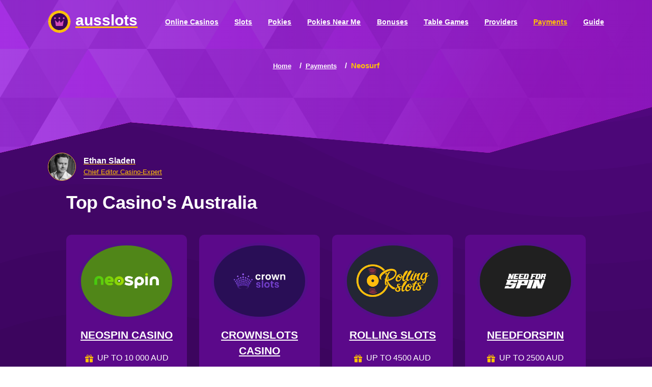

--- FILE ---
content_type: text/html; charset=UTF-8
request_url: https://ausslots.com/payments/neosurf
body_size: 16977
content:
<!DOCTYPE html><html lang="en-au" dir="ltr"><head><base href="https://ausslots.com/"><meta charset="UTF-8"><link rel="canonical" href="https://ausslots.com/payments/neosurf"><meta name="viewport" content="width=device-width, initial-scale=1.0"><meta http-equiv="X-UA-Compatible" content="ie=edge">  <title>Best Online Casinos Accepting Neosurf For Aussie Players</title><meta name="description" content=""><meta name="keywords" content=""><meta name="author" content="Ausslots"><meta name="language" content="English"><meta name="google-site-verification" content="CJRLzNfkHJSVTOuxX3Ff553t6cqiZJQoElYv-0-DM8Q"><link rel="apple-touch-icon" sizes="57x57" href="/apple-icon-57x57.png"><link rel="apple-touch-icon" sizes="60x60" href="/apple-icon-60x60.png"><link rel="apple-touch-icon" sizes="72x72" href="/apple-icon-72x72.png"><link rel="apple-touch-icon" sizes="76x76" href="/apple-icon-76x76.png"><link rel="apple-touch-icon" sizes="114x114" href="/apple-icon-114x114.png"><link rel="apple-touch-icon" sizes="120x120" href="/apple-icon-120x120.png"><link rel="apple-touch-icon" sizes="144x144" href="/apple-icon-144x144.png"><link rel="apple-touch-icon" sizes="152x152" href="/apple-icon-152x152.png"><link rel="apple-touch-icon" sizes="180x180" href="/apple-icon-180x180.png"><link rel="icon" type="image/png" sizes="192x192" href="/android-icon-192x192.png"><link rel="icon" type="image/png" sizes="32x32" href="/favicon-32x32.png"><link rel="icon" type="image/png" sizes="96x96" href="/favicon-96x96.png"><link rel="icon" type="image/png" sizes="16x16" href="/favicon-16x16.png"><link rel="manifest" href="/manifest.json"><meta name="msapplication-TileColor" content="#ffffff"><meta name="msapplication-TileImage" content="/ms-icon-144x144.png"><meta name="theme-color" content="#ffffff"><link rel="stylesheet" href="/assets/components/minifyx/cache/styles_68adab9550.min.css" type="text/css" /><link rel="preconnect" href="https://fonts.googleapis.com"><link rel="preconnect" href="https://fonts.gstatic.com" crossorigin><script async src="https://www.googletagmanager.com/gtag/js?id=G-KR0LJPPB16"></script><script> window.dataLayer = window.dataLayer || []; function gtag() { dataLayer.push(arguments); } gtag('js', new Date()); gtag('config', 'G-KR0LJPPB16'); </script><script type="application/ld+json"> {"@context":"https:\/\/schema.org","@type":"Organization","name":null,"url":"https:\/\/ausslots.com\/","logo":"https:\/\/ausslots.com\/\/logo.png","address":{"addressCountry":"AUS"},"contactPoint":{"@type":"ContactPoint","telephone":null,"contactType":"customer service","areaServed":"AUS","availableLanguage":"English"}}</script></head><body><header id="header-sticky" class="transparent-header s-transparent-header"><div class="container"><div class=""><div class="row align-items-center new-header"><div class="logo"><a href="/"><p class="logo"><img class="logoimg" src="assets/img/token.svg" alt="Logo Ausslots" width="45" height="45">ausslots</p></a></div><div class="text-right d-none d-lg-block"><div class="menu-area d-inline-block"><div class="main-menu"><nav id="mobile-menu"><ul><li class="row first level-1 parent"><a href="online-casinos/">Online Casinos</a><ul class="submenu"><li class="row first level-2"><a href="online-casinos/best-fast-payout-casinos-in-australia">Best Fast Payout Casinos in Australia</a></li><li class="row level-2"><a href="online-casinos/best-a$1-minimum-deposit-casinos-in-australia">Best A$1 minimum deposit</a></li><li class="row level-2"><a href="online-casinos/best-a$10-minimum-deposit-casinos-in-australia">Best A$10 minimum deposit</a></li><li class="row level-2"><a href="online-casinos/best-a$5-minimum-deposit-casinos-in-australia">Best A$5 minimum deposit</a></li><li class="row level-2"><a href="online-casinos/best-instant-play-casinos-in-australia">Best Instant Play Casinos</a></li><li class="row level-2"><a href="online-casinos/best-new-online-casinos-in-australia">Best New Online Casinos</a></li><li class="row level-2"><a href="online-casinos/best-bitcoin-casinos">Best Bitcoin Casinos</a></li><li class="row level-2"><a href="online-casinos/best-crypto-casinos">Best Crypto Casinos</a></li><li class="row level-2"><a href="online-casinos/best-fast-withdrawal-casinos">Best Fast Withdrawal Casinos</a></li><li class="row level-2"><a href="online-casinos/best-high-roller-casinos">Best High Roller Casinos</a></li><li class="row level-2"><a href="online-casinos/legal-online-casino">Legal Online Casino</a></li><li class="row level-2"><a href="online-casinos/best-international-casinos">Best International Casinos</a></li><li class="row level-2"><a href="online-casinos/best-paying">Best Paying</a></li><li class="row level-2"><a href="online-casinos/best-casinos-with-a-5-second-rule">Best Casinos With a 5 Second Rule</a></li><li class="row level-2"><a href="online-casinos/bitcoin-casinos">Bitcoin Casinos</a></li><li class="row level-2"><a href="online-casinos/best-casinos-accepting-cardano">Best Casinos Accepting Cardano</a></li><li class="row level-2"><a href="online-casinos/best-casinos-accepting-cashlib">Best Casinos Accepting Cashlib</a></li><li class="row level-2"><a href="online-casinos/best-casinos-accepting-coinspaid">Best Casinos Accepting CoinsPaid</a></li><li class="row level-2"><a href="online-casinos/best-casinos-accepting-discover-card">Best Casinos Accepting Discover Card</a></li><li class="row last level-2"><a href="online-casinos/best-casinos-accepting-perfect-money">Best Casinos Accepting Perfect Money</a></li></ul></li><li class="row level-1 parent"><a href="slots/">Slots</a><ul class="submenu"><li class="row first level-2"><a href="slots/average-volatility-slots">Average Volatility Slots</a></li><li class="row level-2"><a href="slots/best-3-reel-slots-online">Best 3 Reel Slots Online</a></li><li class="row level-2"><a href="slots/how-to-play-slot-machines">How to Play Slot Machines</a></li><li class="row level-2"><a href="slots/best-classic-slots-online">Best Classic Slots Online</a></li><li class="row level-2"><a href="slots/high-rtp-slots">High RTP Slots</a></li><li class="row level-2"><a href="slots/best-slots-apps">Best Slots Apps</a></li><li class="row level-2"><a href="slots/best-penny-slots-online">Best Penny Slots Online</a></li><li class="row level-2"><a href="slots/best-low-volatility-slots">Best Low Volatility Slots</a></li><li class="row level-2"><a href="slots/best-free-online-slots">Best Free Online Slots</a></li><li class="row level-2"><a href="slots/best-iphone-slots">Best Iphone Slots</a></li><li class="row level-2"><a href="slots/best-mobile-slots">Best Mobile Slots</a></li><li class="row level-2"><a href="slots/best-high-volatility-slots">Best High Volatility Slots</a></li><li class="row level-2"><a href="slots/new-online-slots">New Online Slots</a></li><li class="row level-2"><a href="slots/australian-android-slots">Australian Android Slots</a></li><li class="row level-2"><a href="slots/video-slots">Video Slots</a></li><li class="row level-2"><a href="slots/best-rtp-slots">Best RTP Slots</a></li><li class="row level-2"><a href="slots/real-money-slots">Real Money Slots</a></li><li class="row level-2"><a href="slots/best-5-reel-slots-online">Best 5 Reel Slots Online</a></li><li class="row level-2"><a href="slots/best-7-reel-slots-online">Best 7 Reel Slots Online</a></li><li class="row level-2"><a href="slots/amusement-with-prizes-slots">Amusement with Prizes Slots</a></li><li class="row level-2"><a href="slots/bonus-buy-slots">Bonus Buy Slots</a></li><li class="row level-2"><a href="slots/best-bonus-slots">Best Bonus Slots</a></li><li class="row level-2"><a href="slots/buy-a-pay-slots">Buy-a-Pay Slots</a></li><li class="row level-2"><a href="slots/best-cascading-reels-slots">Best Cascading Reels Slots</a></li><li class="row last level-2"><a href="slots/best-flat-top-jackpot-slots">Best Flat Top Jackpot Slots</a></li></ul></li><li class="row level-1 parent"><a href="online-pokies">Pokies</a><ul class="submenu"><li class="row first level-2"><a href="online-pokies/a-guide-to-win-online-pokies">A Guide to win Online Pokies</a></li></ul></li><li class="row level-1 parent"><a href="pokies-near-me/">Pokies Near Me</a><ul class="submenu"><li class="row first level-2 parent"><a href="pokies-near-me/best-pokies-in-new-south-wales/">Best Pokies in New South Wales</a><ul class="submenu"><li class="row first level-3"><a href="pokies-near-me/best-pokies-in-new-south-wales/best-pokies-in-ballina">Best Pokies in Ballina</a></li><li class="row level-3"><a href="pokies-near-me/best-pokies-in-new-south-wales/best-pokies-in-bowral">Best Pokies in Bowral</a></li><li class="row level-3"><a href="pokies-near-me/best-pokies-in-new-south-wales/best-pokies-in-orange">Best Pokies in Orange</a></li><li class="row level-3"><a href="pokies-near-me/best-pokies-in-new-south-wales/best-pokies-in-tamworth">Best Pokies in Tamworth</a></li><li class="row level-3"><a href="pokies-near-me/best-pokies-in-new-south-wales/best-pokies-in-wagga-wagga">Best Pokies in Wagga Wagga</a></li><li class="row level-3"><a href="pokies-near-me/best-pokies-in-new-south-wales/pokies-in-albury">Best Pokies in Albury</a></li><li class="row level-3"><a href="pokies-near-me/best-pokies-in-new-south-wales/pokies-in-wollongong">Pokies in Wollongong</a></li><li class="row level-3"><a href="pokies-near-me/best-pokies-in-new-south-wales/best-pokies-in-byron-bay">Best Pokies in Byron Bay</a></li><li class="row last level-3"><a href="pokies-near-me/best-pokies-in-new-south-wales/best-pokies-in-canberra">Best Pokies in Canberra</a></li></ul></li><li class="row level-2 parent"><a href="pokies-near-me/best-pokies-in-queensland/">Best Pokies in Queensland</a><ul class="submenu"><li class="row first level-3"><a href="pokies-near-me/best-pokies-in-queensland/pokies-in-bundaberg">Best Pokies in Bundaberg</a></li><li class="row level-3"><a href="pokies-near-me/best-pokies-in-queensland/best-pokies-in-hervey-bay">Best Pokies in Hervey Bay</a></li><li class="row level-3"><a href="pokies-near-me/best-pokies-in-queensland/best-pokies-in-gladstone">Best Pokies in Gladstone</a></li><li class="row level-3"><a href="pokies-near-me/best-pokies-in-queensland/best-pokies-in-mackay">Best Pokies in Mackay</a></li><li class="row level-3"><a href="pokies-near-me/best-pokies-in-queensland/best-pokies-in-rockhampton">Best Pokies in Rockhampton</a></li><li class="row level-3"><a href="pokies-near-me/best-pokies-in-queensland/pokies-in-cairns">Best Pokies in Cairns</a></li><li class="row level-3"><a href="pokies-near-me/best-pokies-in-queensland/best-pokies-in-toowoomba">Best Pokies in Toowoomba</a></li><li class="row last level-3"><a href="pokies-near-me/best-pokies-in-queensland/best-pokies-in-townsville">Best Pokies in Townsville</a></li></ul></li><li class="row level-2"><a href="pokies-near-me/pokies-in-south-australia">Best Pokies in South Australia</a></li><li class="row level-2"><a href="pokies-near-me/best-pokies-in-tasmania">Best Pokies in Tasmania</a></li><li class="row level-2 parent"><a href="pokies-near-me/best-pokies-in-victoria/">Best Pokies in Victoria</a><ul class="submenu"><li class="row first level-3"><a href="pokies-near-me/best-pokies-in-victoria/pokies-in-bendigo">Best Pokies in Bendigo</a></li><li class="row level-3"><a href="pokies-near-me/best-pokies-in-victoria/best-pokies-in-apollo-bay">Best Pokies in Apollo Bay</a></li><li class="row level-3"><a href="pokies-near-me/best-pokies-in-victoria/best-pokies-in-traralgon">Best Pokies in Traralgon</a></li><li class="row level-3"><a href="pokies-near-me/best-pokies-in-victoria/best-pokies-in-geelong">Best Pokies in Geelong</a></li><li class="row level-3"><a href="pokies-near-me/best-pokies-in-victoria/best-pokies-in-wangaratta">Best Pokies in Wangaratta</a></li><li class="row level-3"><a href="pokies-near-me/best-pokies-in-victoria/best-pokies-in-warragul">Best Pokies in Warragul</a></li><li class="row last level-3"><a href="pokies-near-me/best-pokies-in-victoria/best-pokies-in-ballarat">Best Pokies in Ballarat</a></li></ul></li><li class="row level-2 parent"><a href="pokies-near-me/best-pokies-in-western-australia/">Best Pokies in Western Australia</a><ul class="submenu"><li class="row first level-3"><a href="pokies-near-me/best-pokies-in-western-australia/pokies-in-bunbury">Best Pokies in Bunbury</a></li><li class="row last level-3"><a href="pokies-near-me/best-pokies-in-western-australia/pokies-in-busselton">Best Pokies in Busselton</a></li></ul></li><li class="row level-2"><a href="pokies-near-me/best-pokies-in-adelaide">Best Pokies in Adelaide</a></li><li class="row level-2"><a href="pokies-near-me/best-pokies-in-brisbane">Best Pokies in Brisbane</a></li><li class="row level-2"><a href="pokies-near-me/best-pokies-in-darwin">Best Pokies in Darwin</a></li><li class="row level-2"><a href="pokies-near-me/best-pokies-in-hobart">Best Pokies in Hobart</a></li><li class="row level-2"><a href="pokies-near-me/best-pokies-in-melbourne">Best Pokies in Melbourne</a></li><li class="row level-2"><a href="pokies-near-me/best-pokies-in-perth">Best Pokies in Perth</a></li><li class="row last level-2"><a href="pokies-near-me/best-pokies-in-sydney">Best Pokies in Sydney</a></li></ul></li><li class="row level-1 parent"><a href="bonuses/">Bonuses</a><ul class="submenu"><li class="row first level-2"><a href="no-deposit-casino-bonus">No Deposit Casino Bonus</a></li><li class="row level-2"><a href="monthly-bonuses-and-promotions">Monthly bonuses and promotions</a></li><li class="row level-2"><a href="best-deposit-match-bonuses">Best Deposit Match Bonuses</a></li><li class="row level-2"><a href="welcome-bonuses">Casino Welcome Bonuses in Australia | Full Guide</a></li><li class="row level-2"><a href="best-referral-bonuses">Best Referral Bonuses</a></li><li class="row level-2"><a href="best-reload-bonuses">Best Reload Bonuses</a></li><li class="row level-2"><a href="best-first-deposit-bonuses">Best First Deposit Bonuses</a></li><li class="row level-2"><a href="best-multi-deposit-bonuses">Best Multi-Deposit Bonuses</a></li><li class="row level-2"><a href="best-mobile-bonuses">Best Mobile Bonuses</a></li><li class="row level-2"><a href="best-no-wagering-bonuses">Best No Wagering Bonuses</a></li><li class="row level-2"><a href="birthday-bonuses">Birthday Bonuses</a></li><li class="row level-2"><a href="best-free-spins-bonuses">Best Free Spins Bonuses</a></li><li class="row level-2"><a href="best-cashback-bonuses">Best Cashback Bonuses</a></li><li class="row level-2"><a href="offerbing-bonus-codes">Offerbing Bonus Codes</a></li><li class="row level-2"><a href="best-high-roller-bonuses">Best High Roller Bonuses</a></li><li class="row last level-2"><a href="loyalty-and-vip-programs">Loyalty and VIP Programs</a></li></ul></li><li class="row level-1 parent"><a href="table-games/">Table Games</a><ul class="submenu"><li class="row first level-2 parent"><a href="table-games/baccarat-online/">Baccarat Online</a><ul class="submenu"><li class="row first level-3"><a href="table-games/live-baccarat">Live Baccarat</a></li><li class="row last level-3"><a href="table-games/baccarat-online/ez-baccarat">EZ Baccarat</a></li></ul></li><li class="row level-2 parent"><a href="table-games/blackjack-online">Blackjack Online</a><ul class="submenu"><li class="row first level-3"><a href="table-games/live-blackjack">Live Blackjack</a></li><li class="row last level-3"><a href="table-games/switch-blackjack">Switch Blackjack</a></li></ul></li><li class="row level-2 parent"><a href="table-games/roulette-online/">Roulette Online</a><ul class="submenu"><li class="row first level-3"><a href="table-games/roulette-online/european-roulette-guide">European Roulette Guide</a></li><li class="row level-3"><a href="table-games/roulette-online/american-roulette">American Roulette</a></li><li class="row level-3"><a href="table-games/roulette-online/french-roulette">French Roulette</a></li><li class="row last level-3"><a href="table-games/live-dealer-roulette">Live Dealer Roulette</a></li></ul></li><li class="row level-2 parent"><a href="table-games/online-poker">Online Poker</a><ul class="submenu"><li class="row first level-3"><a href="table-games/joker-poker">Joker Poker</a></li><li class="row level-3"><a href="table-games/ultimate-texas-holdem">Ultimate Texas Hold'em</a></li><li class="row level-3"><a href="table-games/texas-holdem">Texas Hold'em Poker</a></li><li class="row level-3"><a href="table-games/three-card-poker">Three Card Poker</a></li><li class="row level-3"><a href="table-games/triple-pocket-holdem-poker">Triple Pocket Hold'em Poker</a></li><li class="row last level-3"><a href="table-games/double-draw-poker">Double Draw Poker</a></li></ul></li><li class="row level-2"><a href="table-games/andar-bahar-card-game-online">Andar Bahar Card Game Online</a></li><li class="row level-2"><a href="table-games/bingo-online">Bingo Online</a></li><li class="row level-2"><a href="table-games/craps-table-game-online">Craps Table Game Online</a></li><li class="row level-2"><a href="table-games/online-lottery">Online Lottery</a></li><li class="row level-2"><a href="table-games/keno-online">Keno Online</a></li><li class="row level-2"><a href="table-games/jhandi-munda-dice-game-online">Jhandi Munda Dice Game Online</a></li><li class="row level-2"><a href="table-games/horse-poker">H.O.R.S.E. Poker</a></li><li class="row level-2"><a href="table-games/rummy-online">Rummy Online</a></li><li class="row level-2"><a href="table-games/sic-bo-online">Sic Bo Online</a></li><li class="row level-2"><a href="table-games/big-six-wheel">Big Six Wheel Online</a></li><li class="row level-2 parent"><a href="table-games/video-poker-online/">Video Poker Online</a><ul class="submenu"><li class="row first level-3"><a href="table-games/video-poker-online/double-bonus-video-poker">Double Bonus Video Poker</a></li><li class="row level-3"><a href="table-games/video-poker-online/9-6-video-poker">9/6 Video Poker</a></li><li class="row level-3"><a href="table-games/video-poker-online/tens-or-better">Tens or Better</a></li><li class="row last level-3"><a href="table-games/video-poker-online/jackpot-deuces-poker">Jackpot Deuces Poker</a></li></ul></li><li class="row last level-2"><a href="table-games/scratch-cards-online">Scratch Cards Online</a></li></ul></li><li class="row level-1 parent"><a href="providers/">Providers</a><ul class="submenu"><li class="row first level-2"><a href="providers/1spin4win-provider-review">1spin4win</a></li><li class="row level-2"><a href="providers/amatic-provider-review">Amatic</a></li><li class="row level-2"><a href="providers/betsoft-provider-review">BetSoft</a></li><li class="row level-2"><a href="providers/amusnet-provider-review">Amusnet</a></li><li class="row level-2"><a href="providers/bgaming-provider-review">BGaming</a></li><li class="row level-2"><a href="providers/spinomenal">Spinomenal</a></li><li class="row level-2"><a href="providers/vivo-gaming-provider-review">Vivo Gaming</a></li><li class="row level-2"><a href="providers/igt-gaming-provider-review">IGT Gaming</a></li><li class="row level-2"><a href="providers/isoftbet-provider-review">iSoftBet</a></li><li class="row level-2"><a href="providers/3-oaks-gaming">3 OAKS Gaming</a></li><li class="row level-2"><a href="providers/ka-gaming">KA Gaming</a></li><li class="row level-2"><a href="providers/microgaming">Microgaming</a></li><li class="row level-2"><a href="providers/netent">NetEnt</a></li><li class="row level-2"><a href="providers/nolimit-city">Nolimit City</a></li><li class="row level-2"><a href="providers/novomatic">Novomatic</a></li><li class="row level-2"><a href="providers/playngo">Play’n GO</a></li><li class="row level-2"><a href="providers/pragmatic-play">Pragmatic Play</a></li><li class="row level-2"><a href="providers/quickspin">QuickSpin</a></li><li class="row level-2"><a href="providers/real-time-gaming">Real Time Gaming</a></li><li class="row level-2"><a href="providers/wazdan">Wazdan</a></li><li class="row level-2"><a href="providers/yggdrasil">Yggdrasil Gaming</a></li><li class="row level-2"><a href="providers/platipus-gaming">Platipus Gaming</a></li><li class="row level-2"><a href="providers/booongo-gaming">Booongo Gaming</a></li><li class="row level-2"><a href="providers/big-time-gaming">Big Time Gaming</a></li><li class="row level-2"><a href="providers/endorphina">Endorphina</a></li><li class="row level-2"><a href="providers/booming-games">Booming Games</a></li><li class="row level-2"><a href="providers/evolution-gaming">Evolution Gaming</a></li><li class="row level-2"><a href="providers/playtech">Playtech</a></li><li class="row level-2"><a href="providers/netgame">Netgame</a></li><li class="row level-2"><a href="providers/relax-gaming">Relax Gaming</a></li><li class="row level-2"><a href="providers/popiplay">Popiplay</a></li><li class="row level-2"><a href="providers/merkur">Merkur</a></li><li class="row level-2"><a href="providers/elk-studios">Elk Studios</a></li><li class="row level-2"><a href="providers/gamebeat-studio">Gamebeat Studio</a></li><li class="row level-2"><a href="providers/avatarux">AvatarUX</a></li><li class="row level-2"><a href="providers/mascot-gaming">Mascot Gaming</a></li><li class="row level-2"><a href="providers/arrowsedge">ArrowsEdge</a></li><li class="row level-2"><a href="providers/galaxsys">Galaxsys</a></li><li class="row last level-2"><a href="providers/barbara-bang">Barbara Bang</a></li></ul></li><li class="row level-1 parent active"><a href="payments/">Payments</a><ul class="submenu"><li class="row first level-2"><a href="payments/neteller">Neteller</a></li><li class="row level-2"><a href="payments/best-online-casinos-accepting-apple-pay">Apple Pay</a></li><li class="row level-2"><a href="payments/best-online-casinos-accepting-bank-transfers">Bank Transfers</a></li><li class="row level-2"><a href="payments/best-online-casinos-accepting-bpay">BPay</a></li><li class="row level-2 active"><a href="payments/neosurf">Neosurf</a></li><li class="row level-2"><a href="payments/payid">PayID</a></li><li class="row level-2"><a href="payments/ecopayz">EcoPayz</a></li><li class="row level-2"><a href="payments/mastercard">MasterCard</a></li><li class="row level-2"><a href="payments/paysafecard">Paysafecard</a></li><li class="row level-2"><a href="payments/paypal">PayPal</a></li><li class="row level-2"><a href="payments/flexpin">Flexpin</a></li><li class="row level-2"><a href="payments/visa">Visa</a></li><li class="row level-2"><a href="payments/skrill">Skrill</a></li><li class="row level-2"><a href="payments/cepbank">CepBank</a></li><li class="row level-2"><a href="payments/giropay">GiroPay</a></li><li class="row level-2"><a href="payments/google-pay">Google Pay</a></li><li class="row level-2"><a href="payments/hipay">HiPay</a></li><li class="row level-2"><a href="payments/inpay">Inpay</a></li><li class="row level-2"><a href="payments/echeck">eCheck</a></li><li class="row last level-2"><a href="payments/brite">Brite</a></li></ul></li><li><a href="guide/">Guide</a></li></ul></nav></div></div></div><div class="col-12"><div class="mobile-menu"></div></div></div></div></div></header>  <div class="breadcrumb-area align-items-center slider-bg"><div class="first-inner"><div class="container"><div class="row"><div class="col-12"><div class="breadcrumb-wrap text-center"><nav aria-label="breadcrumb"><ol class="breadcrumb" itemscope="" itemtype="http://schema.org/BreadcrumbList"><li class="breadcrumb-item"><span itemscope="" itemprop="itemListElement" itemtype="http://schema.org/ListItem"><a itemprop="item" title="Home" href="/"><span itemprop="name">Home</span><meta itemprop="position" content="1"></a></span></li><li class="breadcrumb-item"><span itemscope="" itemprop="itemListElement" itemtype="http://schema.org/ListItem"><a itemprop="item" title="Payments" href="payments/"><span itemprop="name">Payments</span><meta itemprop="position" content="20"></a></span></li><li class="breadcrumb-item active" aria-current="page"><span itemscope="" itemprop="itemListElement" itemtype="http://schema.org/ListItem"><span itemprop="name">Neosurf</span><meta itemprop="position" content="4"><meta itemprop="item" content="https://ausslots.com/payments/neosurf"></span></li></ol></nav></div></div></div></div></div></div>   <main class="bg-purple"><div class="container orange"><div class="row"><div class="author-article"><div class="author-article-photo"><img src="assets/img/writers/EthanSladen100.png" alt="Ethan Sladen"></div><a class="author-article-info" href="https://ausslots.com/writers/ethan-sladen"><b>Ethan Sladen</b><span style='font-size:13px;'>Chief Editor Casino-Expert</span></a></div>  <div class="pricing-area pb-20 bg-purple"><div class="container"><div class="row justify-content-center"><div class="col-lg-12"><div class="section-title text-center mb-40"><span id="0" class="left">Top Casino's Australia</span></div></div></div><div class="row"><div class="col-lg-3 col-sm-6 col-12"><div class="single-pricing text-center mb-30"><div class="casinocardimage"></div><div class="pricing-icon mb-15"><img loading="lazy" src="assets/img/logo/neospin.png" alt="Neospin Casino" width="240" height="150" class="boroda"></div><div class="pricing-head mb-15" style="padding: 0 4px;"><span><a class="casinoa" href="online-casinos/neospin-casino">Neospin Casino</a></span></div><div class="pricing-list mb-15"><ul><li><img loading="lazy" src="assets/img/gift.png" class="gift" width="16" height="16" alt="Bouns">UP TO 10 000 AUD</li><li><img loading="lazy" src="assets/img/circle.png" class="gift" width="16" height="16" alt="Free spins">100 FREE SPINS</li></ul></div><div class="single-link"><a href="go/neospin.php" class="btn" target="_blank" rel="nofollow">PLAY</a></div></div></div><div class="col-lg-3 col-sm-6 col-12"><div class="single-pricing text-center mb-30"><div class="casinocardimage"></div><div class="pricing-icon mb-15"><img loading="lazy" src="assets/img/logo/crownslots.png" alt="Crownslots Casino" width="240" height="150" class="boroda"></div><div class="pricing-head mb-15" style="padding: 0 4px;"><span><a class="casinoa" href="online-casinos/crownslots-casino">Crownslots Casino</a></span></div><div class="pricing-list mb-15"><ul><li><img loading="lazy" src="assets/img/gift.png" class="gift" width="16" height="16" alt="Bouns">UP TO 6000 AUD</li><li><img loading="lazy" src="assets/img/circle.png" class="gift" width="16" height="16" alt="Free spins">250 FREE SPINS</li></ul></div><div class="single-link"><a href="go/crownslots.php" class="btn" target="_blank" rel="nofollow">PLAY</a></div></div></div><div class="col-lg-3 col-sm-6 col-12"><div class="single-pricing text-center mb-30"><div class="casinocardimage"></div><div class="pricing-icon mb-15"><img loading="lazy" src="assets/img/logo/rollingslots.png" alt="Rolling Slots" width="240" height="150" class="boroda"></div><div class="pricing-head mb-15" style="padding: 0 4px;"><span><a class="casinoa" href="online-casinos/rolling-slots">Rolling Slots</a></span></div><div class="pricing-list mb-15"><ul><li><img loading="lazy" src="assets/img/gift.png" class="gift" width="16" height="16" alt="Bouns">UP TO 4500 AUD</li><li><img loading="lazy" src="assets/img/circle.png" class="gift" width="16" height="16" alt="Free spins">260 FREE SPINS</li></ul></div><div class="single-link"><a href="go/rollingslots.php" class="btn" target="_blank" rel="nofollow">PLAY</a></div></div></div><div class="col-lg-3 col-sm-6 col-12"><div class="single-pricing text-center mb-30"><div class="casinocardimage"></div><div class="pricing-icon mb-15"><img loading="lazy" src="assets/img/logo/Needforspin.png" alt="NeedforSpin" width="240" height="150" class="boroda"></div><div class="pricing-head mb-15" style="padding: 0 4px;"><span><a class="casinoa" href="online-casinos/needforspin">NeedforSpin</a></span></div><div class="pricing-list mb-15"><ul><li><img loading="lazy" src="assets/img/gift.png" class="gift" width="16" height="16" alt="Bouns">UP TO 2500 AUD</li><li><img loading="lazy" src="assets/img/circle.png" class="gift" width="16" height="16" alt="Free spins">250 FREE SPINS</li></ul></div><div class="single-link"><a href="go/needforspin.php" class="btn" target="_blank" rel="nofollow">PLAY</a></div></div></div><div class="col-lg-3 col-sm-6 col-12"><div class="single-pricing text-center mb-30"><div class="casinocardimage"></div><div class="pricing-icon mb-15"><img loading="lazy" src="assets/img/logo/Wild_Tokyo.png" alt="Wild Tokyo" width="240" height="150" class="boroda"></div><div class="pricing-head mb-15" style="padding: 0 4px;"><span><a class="casinoa" href="online-casinos/wild-tokyo">Wild Tokyo</a></span></div><div class="pricing-list mb-15"><ul><li><img loading="lazy" src="assets/img/gift.png" class="gift" width="16" height="16" alt="Bouns">UP TO 2000 AUD</li><li><img loading="lazy" src="assets/img/circle.png" class="gift" width="16" height="16" alt="Free spins">250 FREE SPINS</li></ul></div><div class="single-link"><a href="go/wildtokyo.php" class="btn" target="_blank" rel="nofollow">PLAY</a></div></div></div><div class="col-lg-3 col-sm-6 col-12"><div class="single-pricing text-center mb-30"><div class="casinocardimage"></div><div class="pricing-icon mb-15"><img loading="lazy" src="assets/img/logo/romancasino.png" alt="Roman Casino" width="240" height="150" class="boroda"></div><div class="pricing-head mb-15" style="padding: 0 4px;"><span><a class="casinoa" href="online-casinos/roman-casino">Roman Casino</a></span></div><div class="pricing-list mb-15"><ul><li><img loading="lazy" src="assets/img/gift.png" class="gift" width="16" height="16" alt="Bouns">UP TO 4000 AUD</li><li><img loading="lazy" src="assets/img/circle.png" class="gift" width="16" height="16" alt="Free spins">150 FREE SPINS</li></ul></div><div class="single-link"><a href="go/romancasino.php" class="btn" target="_blank" rel="nofollow">PLAY</a></div></div></div><div class="col-lg-3 col-sm-6 col-12"><div class="single-pricing text-center mb-30"><div class="casinocardimage"></div><div class="pricing-icon mb-15"><img loading="lazy" src="assets/img/logo/talismania.png" alt="Talismania" width="240" height="150" class="boroda"></div><div class="pricing-head mb-15" style="padding: 0 4px;"><span><a class="casinoa" href="online-casinos/talismania">Talismania</a></span></div><div class="pricing-list mb-15"><ul><li><img loading="lazy" src="assets/img/gift.png" class="gift" width="16" height="16" alt="Bouns">UP TO 750 AUD</li><li><img loading="lazy" src="assets/img/circle.png" class="gift" width="16" height="16" alt="Free spins">200 FREE SPINS</li></ul></div><div class="single-link"><a href="go/talismania.php" class="btn" target="_blank" rel="nofollow">PLAY</a></div></div></div><div class="col-lg-3 col-sm-6 col-12"><div class="single-pricing text-center mb-30"><div class="casinocardimage"></div><div class="pricing-icon mb-15"><img loading="lazy" src="assets/img/logo/rioace.png" alt="Rioace" width="240" height="150" class="boroda"></div><div class="pricing-head mb-15" style="padding: 0 4px;"><span><a class="casinoa" href="online-casinos/rioace">Rioace</a></span></div><div class="pricing-list mb-15"><ul><li><img loading="lazy" src="assets/img/gift.png" class="gift" width="16" height="16" alt="Bouns">UP TO 2200 AUD</li><li><img loading="lazy" src="assets/img/circle.png" class="gift" width="16" height="16" alt="Free spins">350 FREE SPINS</li></ul></div><div class="single-link"><a href="go/rioace.php" class="btn" target="_blank" rel="nofollow">PLAY</a></div></div></div><div class="col-lg-3 col-sm-6 col-12"><div class="single-pricing text-center mb-30"><div class="casinocardimage"></div><div class="pricing-icon mb-15"><img loading="lazy" src="assets/img/logo/lucky-dreams.png" alt="Lucky Dreams Casino" width="240" height="150" class="boroda"></div><div class="pricing-head mb-15" style="padding: 0 4px;"><span><a class="casinoa" href="online-casinos/lucky-dreams">Lucky Dreams Casino</a></span></div><div class="pricing-list mb-15"><ul><li><img loading="lazy" src="assets/img/gift.png" class="gift" width="16" height="16" alt="Bouns">UP TO 500 AUD</li><li><img loading="lazy" src="assets/img/circle.png" class="gift" width="16" height="16" alt="Free spins">100 FREE SPINS</li></ul></div><div class="single-link"><a href="go/luckydreams.php" class="btn" target="_blank" rel="nofollow">PLAY</a></div></div></div><div class="col-lg-3 col-sm-6 col-12"><div class="single-pricing text-center mb-30"><div class="casinocardimage"></div><div class="pricing-icon mb-15"><img loading="lazy" src="assets/img/logo/lukki.png" alt="Lukki Casino" width="240" height="150" class="boroda"></div><div class="pricing-head mb-15" style="padding: 0 4px;"><span><a class="casinoa" href="online-casinos/lukki-casino">Lukki Casino</a></span></div><div class="pricing-list mb-15"><ul><li><img loading="lazy" src="assets/img/gift.png" class="gift" width="16" height="16" alt="Bouns">UP TO 4000 AUD</li><li><img loading="lazy" src="assets/img/circle.png" class="gift" width="16" height="16" alt="Free spins">300 FREE SPINS</li></ul></div><div class="single-link"><a href="go/lukki.php" class="btn" target="_blank" rel="nofollow">PLAY</a></div></div></div><div class="col-lg-3 col-sm-6 col-12"><div class="single-pricing text-center mb-30"><div class="casinocardimage"></div><div class="pricing-icon mb-15"><img loading="lazy" src="assets/img/logo/vegasnow.png" alt="Vegas Now Casino" width="240" height="150" class="boroda"></div><div class="pricing-head mb-15" style="padding: 0 4px;"><span><a class="casinoa" href="online-casinos/vegas-now-casino">Vegas Now Casino</a></span></div><div class="pricing-list mb-15"><ul><li><img loading="lazy" src="assets/img/gift.png" class="gift" width="16" height="16" alt="Bouns">UP TO 8000 AUD</li><li><img loading="lazy" src="assets/img/circle.png" class="gift" width="16" height="16" alt="Free spins">500 FREE SPINS</li></ul></div><div class="single-link"><a href="go/vegasnow.php" class="btn" target="_blank" rel="nofollow">PLAY</a></div></div></div><div class="col-lg-3 col-sm-6 col-12"><div class="single-pricing text-center mb-30"><div class="casinocardimage"></div><div class="pricing-icon mb-15"><img loading="lazy" src="assets/img/logo/playfina.jpg" alt="Playfina Casino" width="240" height="150" class="boroda"></div><div class="pricing-head mb-15" style="padding: 0 4px;"><span><a class="casinoa" href="online-casinos/playfina-casino">Playfina Casino</a></span></div><div class="pricing-list mb-15"><ul><li><img loading="lazy" src="assets/img/gift.png" class="gift" width="16" height="16" alt="Bouns">UP TO 1540 AUD</li><li><img loading="lazy" src="assets/img/circle.png" class="gift" width="16" height="16" alt="Free spins">600 FREE SPINS</li></ul></div><div class="single-link"><a href="go/playfina.php" class="btn" target="_blank" rel="nofollow">PLAY</a></div></div></div></div></div></div>  <div><h1>Best Online Casinos Accepting Neosurf For Aussie Players</h1><p>Neosurf has become one of the most popular payment systems at casinos, especially where traditional banking methods are restricted or inconvenient. In relation to online gambling in Australia, Neosurf presents an attractive alternative for players who want to participate legally.</p><p>Being a prepaid card system, Neosurf enables users to deposit money into their accounts at internet casinos without requiring them to have bank accounts or credit cards. This approach offers another level of safety and privacy that seems to appeal more particularly among those gamblers who do not want to give away their financial details on the internet.</p><p>In the world of Australian internet betting, many players are choosing Neosurf as their payment option. Its popularity springs from several reasons:</p><img alt="Neosurf" class="section_neosurf_img" src="assets/img/i_page/Neosurf_logo.png" /><ul class="color-with-pseudo"><li><strong>Anonymity and Security:</strong> Neosurf provides a high level of anonymity, as it doesn't require personal or financial information when making transactions. This feature is particularly appealing to online gamblers who prioritize privacy.</li><li><strong>Ease of Use:</strong> The straightforward nature of using Neosurf vouchers, where players simply enter the 10-digit code to deposit funds, makes it an accessible option for all users, regardless of their technical expertise.</li><li><strong>Widespread Availability:</strong> Neosurf vouchers are readily available across Australia, both in physical retail outlets and online, making it convenient for players to obtain them.</li><li><strong>Control Over Spending:</strong> Since Neosurf is a prepaid method, it allows players to control their gambling expenditures more effectively, reducing the risk of overspending.</li><li><strong>Acceptance in Australian Online Casinos:</strong> A significant number of <a href="https://ausslots.com/online-casinos/">Australian online casinos</a> accept Neosurf as a deposit method. This widespread acceptance has further solidified its position in the online gambling community.</li><li><strong>Fast Transactions:</strong> Deposits made with Neosurf are usually instant, enabling players to start playing their favorite casino games without delay.</li></ul><h2>Neosurf in Australian Online Casinos</h2><p>Neosurf is one of the most used payment methods among Australian gamblers, as it comes with a lot of convenience and security. With its comfort, that comes with it in terms of the safety aspects, it has become a favorite to many players from Australia. In many online casinos accepting Australian’s wagers, Neosurf is widely used today. This indicates the direction toward secure and easy-to-use payment options within the online gambling industry.</p><p>It is cheaply available because suppliers like Woolworths provide Neosurf prepaid cards to Australians. This fact combined with ease-of-use has led to an increased adoption rate of this payment method by Australian online casino players.</p><ul class="color-with-pseudo"><li><strong>NeoSpin Casino:</strong> Ranked as one of the top online casinos in Australia, NeoSpin offers a seamless experience for players preferring Neosurf for their transactions.</li><li><strong>CasinoAus:</strong> Recognized for its extensive range of games and user-friendly interface, CasinoAus accepts Neosurf, providing a convenient option for Australian players.</li><li><strong>Firstpost Casino:</strong> This platform stands out for its quick and easy Neosurf payment options, catering to the needs of Australian gamblers seeking efficiency and reliability.</li><li><strong>Betzoid:</strong> Known for its wide range of sports and betting markets, Betzoid is another popular choice for Australian bettors using Neosurf.</li><li><strong>Slotozilla:</strong> As a trusted online casino, Slotozilla offers a variety of games and is known for its reliability in accepting Neosurf payments.</li><li><strong>AusCasinos:</strong> This platform highlights the exclusive use of Neosurf for deposits, catering to players who prioritize security and convenience in their online transactions.</li></ul><p>Such a long list of casinos clearly shows how Neosurf has been embraced in the Australian online gambling industry making it easy for gamblers to manage their money safely. These platforms have chosen to incorporate Neosurf as a way of ensuring reliability and building trust with their Australian clients who are online casino fanatics.</p><h2>Advantages of Using Neosurf in Online Casinos</h2><h3>Security and Anonymity with Neosurf</h3><p>As it pertains to Australian players, Neosurf demonstrates a special place in the landscape of online gambling due to its strong security and anonymity. It is a prepaid card system that eliminates sharing personal banking details with online casinos thereby reducing financial data breaches. Transactions with Neosurf are encrypted, resulting in a safe transfer of funds. This kind of security is particularly important for those players who are afraid of internet fraudsters and identity thieves.</p><p>Another significant advantage is the factor of anonymity. Players do not need to register using their real names as Neosurf operates on prepaid vouchers. For example, if a player does not want others to find out about his or her gambling habit, this feature can be very crucial to him or her. Moreover, there is no digital trace between bank accounts or credit cards and betting sites.</p><h3>Benefits for Australian Online Casino Players</h3><p>Some tangible benefits from using Neosurf exist for Australian online casino enthusiasts. To begin with, it is widely accepted in many Australian online casinos making it convenient for players. Such wide acceptance is backed up by easily accessed NeoSurf vouchers available in various retail outlets throughout Australia and even online.</p><p>The other importance is that Neosurf allows users control over their expenses. This ensures that they can effectively manage their gaming budgets which are vital for responsible gaming. In addition, this feature also helps discourage overspending since one can only bet as per the amount loaded onto one’s Neosurf voucher.</p><p>Additionally, Neosurf transactions are usually done instantly so that players can start playing their favourite casino games without delay. This speed becomes essential for gamblers who appreciate quickness and efficiency when depositing money.</p><p>The integration of Neosurf into Australian online casinos offers secure, anonymous as well as convenient payment options that suit the needs and preferences of Australian gamblers best. Initially thought of as a method largely offering instant gaming with controlled budgets, Neosurf is gradually becoming a more popular selection amongst online gamblers because of its high levels of security.</p><h2>Using Neosurf in Online Gambling</h2><h3>Simple steps to deposit funds into a casino account with Neosurf</h3><p>Many people find it easy and secure to deposit funds into a digital casino using Neosurf. Here is how to go about it step by step.</p><ul class="color-with-pseudo"><li><strong>Choose a Neosurf-Compatible Casino:</strong> First, select an online casino that accepts Neosurf as a <a href="https://ausslots.com/payments/">payment method</a>. This information is typically found in the casino's banking or payment options section.</li><li><strong>Purchase a Neosurf Voucher:</strong> Neosurf operates on a voucher system. You can buy these vouchers from various retail outlets, online stores, or directly from the Neosurf website. Each voucher comes with a unique 10-digit code.</li><li><strong>Access the Casino’s Banking Section:</strong> Log into your online casino account and navigate to the cashier or banking area.</li><li><strong>Select Neosurf as Your Deposit Method:</strong> In the deposit section, choose Neosurf from the list of available payment options.</li><li><strong>Enter the Voucher Code:</strong> Input the 10-digit code found on your Neosurf voucher. Ensure that the code is entered correctly to avoid any issues.</li><li><strong>Confirm the Transaction:</strong> After entering the voucher code, confirm the transaction. The funds should be instantly credited to your casino account, allowing you to begin playing your favorite games without delay.</li><li><strong>Start Playing:</strong> With your account funded, you can now explore the casino's game library and start playing.</li></ul><h3>Methods of Withdrawal and Neosurf</h3><p>However, it should be noted that withdrawals are not allowed with Neosurf. As a result, players who use the deposit method must choose another method for withdrawing their money like an e-wallet or <a href="https://ausslots.com/payments/best-online-casinos-accepting-bank-transfers">bank transfer</a>. You may want to consider the withdrawal policies of the casino and pick a method that suits your preferences.</p><p>While selecting a withdrawal option, one should take into consideration such aspects as processing time, fees and possible limitations. Additionally, when you withdraw for the first time, some casinos may ask for extra identification especially if you exceed a certain amount.</p><p>As can be seen from the above remarks, Australian online gamblers are quite fond of this service since it allows them to deposit their money into their online casino accounts safely and conveniently. For cash outs, players will have to use other means instead.</p><h2>Neosurf’s Security Features</h2><h3>Ensuring Safe Online Transactions</h3><p>In Australia, Neosurf is a highly secure and reliable payment method for online gambling. This pre-pay e-voucher system allows users to do transactions on over 20,000 websites including numerous Australian online casinos without giving personal or sensitive banking information. This characteristic ensures safeguarding of players from potential online fraud and identity theft.</p><p>Neosurf’s security is based on its operational model. On purchase of Neosurf vouchers, each comes with a unique PIN code which is secure. As a result, it eliminates the necessity for entering personal or financial details when using the casino websites. Security among other things aids in managing gambling expenditure because it makes sure that one can spend up to the value of the voucher.</p><h3>Neosurf’s Reputation in Financial Security</h3><p>By observing strict security measures, Neosurf enhances its reputation in financial security. One such measure entails use of SSL data encryption technology that ensures that all transactions remain encrypted and secure. Moreover, integrating reliable payment gateways into casinos accepting Neosurf strengthens security in transactions.</p><p>Furthermore, Neosurf takes an offensive stance in terms of financial security. The firm keeps updating its security protocols hence remaining ahead of any possible cyber threats thereby protecting user funds and information all throughout. These efforts have ingrained trust into Australian online gamblers who treasure confidentiality and safety while engaging in monetary activities.</p><p>NeoSurf offers Australians who love playing at online casinos with safe and user-friendly payment options. A secure way for players to enjoy their time while gaming on the internet without having to worry about their personal or banking information being compromised is through vouchers combined with enhanced protection techniques.</p><img alt="Neosurf’s Security Features" class="section_banner_img" src="assets/img/i_page/Neosurfs_Security_Features.png" /><h2>Financial Aspects of Using Neosurf</h2><h3>Understanding Neosurf Fees and Limits</h3><p>Fees and limits are one of the areas where Neosurf stands out prominently as a user-friendly solution in the online gambling industry. An advantage for users is that Neosurf does not typically charge customers for depositing money in online casinos. This differentiator places it favorably against other payment methods that often involve extra charges.</p><p>In relation to deposit limits, most online casinos have terms that are compatible with what Neosurf can offer. Small deposits commonly start from around AUD 10, which is a low threshold that suits beginners. On the high end, the maximum amount can go up to AUD 5000, serving professional players who engage in high-stake games.</p><h3>Deposit Limits in Casinos with Neosurf</h3><p>A wide range of players can be accommodated by deposit limits set by casinos accepting Neosurf. The flexibility in deposit limits allows casual gamers and high rollers benefit from using Neosurf. New or casual players will especially like the fact that they would only have to pay AUD 10 as a minimum deposit for an opportunity to enjoy the excitement of online gaming without risking much financially.</p><p>More experienced gamblers can use this limit to make larger bets and adopt more serious strategies. This variety underscores the company's dedication to its diverse customer base while covering both ends of the spectrum.</p><h3>Comparison of Neosurf Fees with Other Payment Methods</h3><p>Neosurf uses a transparent fee structure contrasting it sharply against other PA receivers in the online gambling industry. Some alternative payment systems including credit cards and bank transfers carry additional fees either on their own side or even imposed by casinos themselves. These charges could be transaction fees, foreign exchange rates or maintenance fees.</p><p>On the other hand, many times there are no such extra costs associated with playing using Neosurf hence making it cost-effective compared to others options available for gamblers in web-based services. There’s two-fold benefit which lies between reduced expenses for gamers and more predictability and transparency in their online casino-related money operations.</p><h2>Bonuses and Promotions for Neosurf Users</h2><p>Neosurf, the popular Australian online casino payment method has a variety of exclusive bonuses for its customers. These bonuses are meant to make gaming more exciting and give extra worth to those who go for Neosurf as their payment method. The kinds of exclusive bonuses differ but often include:</p><ul class="color-with-pseudo"><li><strong><a href="https://ausslots.com/best-deposit-match-bonuses">Match Deposit Bonuses</a>:</strong> Some casinos offer generous match deposit bonuses for Neosurf deposits. For instance, players might receive a 400% match bonus up to a certain amount, significantly boosting their playing funds.</li><li><strong><a href="https://ausslots.com/best-free-spins-bonuses">Free Spins</a>:</strong> Alongside deposit bonuses, Neosurf users can also enjoy free spins on selected slot games. This bonus allows players to try out new games without risking their own money.</li><li><strong><a href="https://ausslots.com/best-cashback-bonuses">Cashback Offers</a>:</strong> Certain casinos provide cashback offers as an incentive for using Neosurf. These offers typically give back a percentage of the player's losses over a specified period.</li></ul><h3>Welcome Bonuses in Neosurf-Accepting Casinos</h3><p>Welcome bonuses are a staple in online casinos, and those accepting Neosurf often tailor these bonuses to attract new players. These welcome packages can include:</p><ul class="color-with-pseudo"><li><strong>First Deposit Bonuses:</strong> New players making their first deposit with Neosurf can receive substantial bonuses. These are usually a percentage of the deposit amount, potentially accompanied by free spins.</li><li><strong>Multi-Stage Bonuses:</strong> Some casinos extend the <a href="https://ausslots.com/welcome-bonuses">welcome bonus</a> across several initial deposits, providing ongoing benefits for new players using Neosurf.</li><li><strong><a href="https://ausslots.com/no-deposit-casino-bonus">No Deposit Bonuses</a>:</strong> In rare cases, casinos might offer a no-deposit bonus for simply choosing Neosurf as a payment method. This bonus could be in the form of free spins or a small cash bonus.</li></ul><p>The Neosurf bonuses and promos in Australian online casinos are diverse and attractive. They range from match deposit bonuses and free spins to cashback offers and exclusive welcome packages. These gifts serve to enhance player’s gaming experience as well as offer them more value and rewards for using Neosurf as their preferred means of payment. Players are always advised to go through the terms and conditions attached to each bonus so that they can be able to completely understand what is needed before they can start taking advantage of them.</p><h2>User Experience with Neosurf in Online Casinos</h2><h3>Convenience and Accessibility</h3><p>One of the highly convenient and accessible online casino payment options that have cropped up is Neosurf, especially in Australia. One reason why people prefer it is that this payment method is designed to be user-friendly so that players can quickly acquire Neosurf vouchers from various Australian retail outlets. This has made the method very popular among Australian gamblers because it is easier to get a voucher for Neosurf.</p><p>Using Neosurf in online casinos is easy. The players can redeem their vouchers quickly by entering a special number on the casino’s payment screen allowing them to deposit at ease. What makes it so popular among Australian gambling sites users are its simple mechanics of use.</p><h3>Transaction Speed: Deposits with Neosurf</h3><p>One notable feature of Neosurf worth mentioning is the speed at which transactions are processed. Players can make a deposit through Neosurf and get into their favorite casino games almost immediately. Other than being quick, such an instant processing appeals to those who want fast services.</p><p>Neosurf instantaneously credits a player’s account after making a deposit thereby improving their overall gaming experience. Unlike other cashing out methods, there are no waiting times involved for withdrawals using this service. In addition to saving time, this efficiency also helps to maintain momentum and excitement as far as online gambling is concerned.</p><p>This implies that when you need convenience, accessibility as well as quick transaction processing then you should consider using Neosurf as an option for your payments at any Australian online casino. It also serves good post-deposit usability purposes since money post-deposit appears at once on one’s balance; thereby contributing considerably towards positive and efficient internet gambling activities.</p><h2>International Transactions with Neosurf</h2><h3>Using Neosurf in International Online Casinos</h3><p>Neosurf is a popular payment method in the online gambling industry and is accepted by several international online casinos. With this prepaid card system, players can easily fund their casino accounts in a secure manner. It is extremely popular for its simplicity and availability across different outlets. Neosurf is an option that most gamblers go for when looking for an easy way to deposit money without any troubles in the world of online games.</p><p>The steps involved in using Neosurf at international internet casinos are simple. Local retailers or online platforms sell Neosurf vouchers which have a 10 digit code that is unique to each voucher. This code will be used by the client to deposit money into his or her casino account. Due to its straightforwardness as well as not requiring personal banking details, many players prefer this method.</p><h3>Currency Conversion and Associated Fees</h3><p>To use Neosurf for international transactions, one of the major issues to consider is currency conversion. As such, it is essential for players who buy Neosurf vouchers with their local currency to be aware of conversion rates and other costs associated with using them on platforms with different currencies.</p><p>Currency conversion while using Neosurf works efficiently overall; however, players should note that exchange rates change, plus additional fees may apply when converting currencies. These charges are usually low but depend on specific terms of service as per the internet club or even casino’s website. To avoid being caught unawares, they should look up both at Neosurf.com and on the site of the gaming establishment for data regarding conversion rates and relevant charges.</p><p>Due to its compatibility with international purchases, Neosurf can be regarded as a flexible and convenient method of payment for virtual casino gamers. Furthermore, this confirms why it has been continually loved among web-based gaming communities: a good combination of user-friendly interface together with higher level security (like no need to disclose banking information). However, the rates of currency conversion and fees must be taken into account by players to enhance flawless and cost-effective gaming experience.</p><h2>Limitations and Challenges</h2><h3>Potential Downsides for Australian Players Using Neosurf</h3><ul class="color-with-pseudo"><li><strong>No Direct Withdrawals:</strong> One of the most significant drawbacks of using Neosurf in Australian online casinos is the inability to withdraw winnings directly to a Neosurf card. Players must choose an alternative method for withdrawals, which can be inconvenient and may incur additional fees or longer processing times.</li><li><strong>Fixed Denominations:</strong> Neosurf vouchers are available in fixed denominations (e.g., $10, $25, $50, $100). This can limit flexibility in managing gambling budgets, as players have to work within these set amounts.</li><li><strong>Limited Refund Options:</strong> In case of a refund, the process can be more complicated compared to other payment methods. Refunds are not directly credited back to the Neosurf voucher, requiring players to follow alternative procedures.</li><li><strong>Security Risks:</strong> While Neosurf is generally secure, the physical nature of the vouchers means they can be lost or stolen. Players must treat the 10-digit code with the same caution as cash.</li><li><strong>Availability Issues:</strong> Although widely available, there may be geographical limitations in purchasing Neosurf vouchers, especially in remote areas.</li></ul><h3>Comparing Neosurf with Other Payment Options</h3><p>When compared to other payment methods, Neosurf has both advantages and disadvantages:</p><ul class="color-with-pseudo"><li><strong>Credit/Debit Cards:</strong> Unlike credit/debit cards, Neosurf doesn't require personal financial information, offering more privacy. However, cards allow for both deposits and withdrawals, which Neosurf does not.</li><li><strong>E-Wallets:</strong> E-wallets like <a href="https://ausslots.com/payments/paypal">PayPal</a> or <a href="https://ausslots.com/payments/skrill">Skrill</a> offer the convenience of both deposits and withdrawals, often with higher transaction limits than Neosurf. However, they may require linking to a bank account or credit card.</li><li><strong>Bank Transfers:</strong> Bank transfers are more suitable for larger transactions and offer high security. However, they are slower and often involve higher fees than Neosurf.</li><li><strong>Cryptocurrencies:</strong> Cryptocurrencies offer anonymity and fast transactions. However, they can be volatile and complex for some users, unlike the straightforward nature of Neosurf.</li></ul><h2>The Future of Neosurf in Online Gambling</h2><h3>Trends and Predictions in the Online Gambling Industry</h3><p>The future of the online gambling industry will be shaped by technological advancements and changing consumer preferences. Neosurf, as a payment solution, is well placed to meet the need for change. Due to the need for secure, quick, and convenient transaction methods, online gambling sites are integrating digital payment options such as Neosurf more often.</p><p>One major trend is the development of a gambling Metaverse where virtual reality (VR) and augmented reality (AR) create an immersive gambling experience for users. Neosurf’s popularity in online gambling makes it an ideal candidate for integration on these new platforms. In this case, it has simplicity and security features that match the needs of gamblers who are exploring these simple new spaces.</p><img alt="The Future of Neosurf" class="section_neosurf-future_img" src="assets/img/i_page/The_Future_of_Neosurf_in_Online_Gambling.png" /><p>Another trend is the booming mobile gaming industry. With soaring usage of smartphones and tablets in various internet activities, mobile compatible payment systems like Neosurf are important. For example, it fits mobile gaming which is characterized by purchase vouchers that can be redeemed across different platforms including mobile casinos.</p><h3>Potential Regulatory Changes in Australia</h3><p>Changes in regulations regarding use of payment methods like Neosurf could affect Australia’s internet gambling market. Australian government has been trying to regulate online wagering as they seek to protect consumers from illegal activities by operators. These rules can determine how payments are made and processed within internet casinos.</p><p>There may be tighter laws put on online payments when playing games so as to prevent money laundering and maintain consumer safety standards. In this context, Neosurf could be viewed as one compliant choice amongst many with strong security features and anonymity. Notwithstanding any regulatory changes though, Neosurf would have to adapt its offering in order to continue being operated within law set by Australia.</p><p>Considering its alignment with current industry trends and potential adaptation to regulatory demands in future; therefore NeoSurf possesses bright prospects for its presence within internet-gambling sector. The rapidly evolving digital and mobile-centric gambling sphere needs this platform to enable secure and convenient monetary transactions, thus making it more attractive for Australian online players.</p><h2>Final Thoughts</h2><p>In Australia, Neosurf has become one of the preferred payment methods in online casinos that offers users convenience and security. It is a system of prepaid cards that allows players to deposit funds into their casino accounts without having to own a bank account or credit card unlike other methods on how to deposit money in online casinos hence ideal for anyone who wants privacy when transacting anything concerning their gaming.</p><p>Simplicity is one of the most significant merits of Neosurf. This card can be purchased from different outlets, even on the web. After that, a player may use the unique code provided by the voucher to add money to his or her casino account. Consequently, this process saves time taken during registration and verification processes and allows players to quickly start playing their favorite games.</p><p>Furthermore, Neosurf is also safe. Users do not have to give any personal details nor share any financial information with online casinos because it works as a prepaid system thereby reducing chances of data breaches and frauds that occur nowadays. This makes it especially appealing among gamblers why enjoy making monetary transactions in the internet space.</p><p>Additionally, the wide acceptance by Australian online casinos increases its attractiveness. Currently numerous leading Australian casinos have introduced Neosurf thus providing players with many opportunities for gambling. For instance, if you would like to <a href="https://ausslots.com/slots/">play slots games</a> or <a href="https://ausslots.com/table-games/">table games</a> there are plenty of opportunities available at your disposal given that it is possible for you to facilitate payments by using Neosurf.</p><h2>Recommendations for Australian Casino Players</h2><p>A reliable betting house should be chosen by every Australian player who will like to deal with Neosurf. When selecting casinos, individuals should ensure they offer a variety of interesting games as well as quality customer support and fairness in terms of handling winnings and payouts may take place within thegamingclub.com/au/online-pokies/. Additionally, it is good practice for them to be aware of any bonuses associated with Neosurf and other incentives for using it in some casinos.</p><p>However, players using Neosurf should also be aware of its limitations, such as not being able to withdraw winnings directly onto a Neosurf voucher. In this case, one should have an alternative withdrawal method like bank transfer or e-wallet service.</p><p>Neosurf is a highly secure, convenient and user-friendly payment choice for Australian online casino players. Its strengths are mainly in terms of security and ease making it the best option for those who want to experience Internet gambling without any hassles from traditional banking methods. New online-casinos-australia.com/neosurf/ continues to become popular among Australian gamblers with time.</p><h2>Frequently Asked Questions</h2><h3>Common Questions from Australian Players</h3></div><div class="faq-wrapper pt-20 pb-40"><div class="accordion" id="accordionExample"><div itemscope itemtype="http://schema.org/FAQPage"><div class="card"><div class="card-header" id="heading1"><div itemprop="mainEntity" itemscope itemtype="http://schema.org/Question"><h4 class="my-0" itemprop="name"><a href="#" class="btn-link collapsed" data-toggle="collapse" data-target="#collapse1" aria-expanded="true" aria-controls="collapse1"> Q: Is Neosurf a widely accepted payment method in Australian online casinos? </a></h4><div id="collapse1" class="collapse" aria-labelledby="heading1" data-parent="#accordionExample"><div class="card-body"><div itemscope itemprop="acceptedAnswer" itemtype="http://schema.org/Answer"><p itemprop="text">A: Yes, Neosurf is a popular payment option in many Australian online casinos due to its convenience, security, and anonymity. It's accepted by a broad range of casinos, offering players a reliable way to deposit funds.</p></div></div></div></div></div></div><div class="card"><div class="card-header" id="heading2"><div itemprop="mainEntity" itemscope itemtype="http://schema.org/Question"><h4 class="my-0" itemprop="name"><a href="#" class="btn-link collapsed" data-toggle="collapse" data-target="#collapse2" aria-expanded="true" aria-controls="collapse2"> Q: How do I deposit funds into my casino account using Neosurf? </a></h4><div id="collapse2" class="collapse" aria-labelledby="heading2" data-parent="#accordionExample"><div class="card-body"><div itemscope itemprop="acceptedAnswer" itemtype="http://schema.org/Answer"><p itemprop="text">A: Depositing with Neosurf is straightforward. Purchase a Neosurf voucher from a retailer, then log into your casino account, select Neosurf as the deposit method, and enter the 10-digit code from your voucher. The funds are transferred instantly.</p></div></div></div></div></div></div><div class="card"><div class="card-header" id="heading3"><div itemprop="mainEntity" itemscope itemtype="http://schema.org/Question"><h4 class="my-0" itemprop="name"><a href="#" class="btn-link collapsed" data-toggle="collapse" data-target="#collapse3" aria-expanded="true" aria-controls="collapse3"> Q: Can I withdraw my winnings using Neosurf? </a></h4><div id="collapse3" class="collapse" aria-labelledby="heading3" data-parent="#accordionExample"><div class="card-body"><div itemscope itemprop="acceptedAnswer" itemtype="http://schema.org/Answer"><p itemprop="text">A: Typically, Neosurf is used only for deposits. For withdrawals, players need to choose an alternative method like bank transfers or e-wallets. Check the casino’s banking page for available withdrawal options.</p></div></div></div></div></div></div><div class="card"><div class="card-header" id="heading4"><div itemprop="mainEntity" itemscope itemtype="http://schema.org/Question"><h4 class="my-0" itemprop="name"><a href="#" class="btn-link collapsed" data-toggle="collapse" data-target="#collapse4" aria-expanded="true" aria-controls="collapse4"> Q: Are there any fees associated with using Neosurf at online casinos? </a></h4><div id="collapse4" class="collapse" aria-labelledby="heading4" data-parent="#accordionExample"><div class="card-body"><div itemscope itemprop="acceptedAnswer" itemtype="http://schema.org/Answer"><p itemprop="text">A: Neosurf itself doesn't usually charge fees for transactions, but some online casinos might. It's important to check the casino's policy on transaction fees for Neosurf deposits.</p></div></div></div></div></div></div><div class="card"><div class="card-header" id="heading5"><div itemprop="mainEntity" itemscope itemtype="http://schema.org/Question"><h4 class="my-0" itemprop="name"><a href="#" class="btn-link collapsed" data-toggle="collapse" data-target="#collapse5" aria-expanded="true" aria-controls="collapse5"> Q: What are the deposit limits when using Neosurf? </a></h4><div id="collapse5" class="collapse" aria-labelledby="heading5" data-parent="#accordionExample"><div class="card-body"><div itemscope itemprop="acceptedAnswer" itemtype="http://schema.org/Answer"><p itemprop="text">A: Deposit limits vary by casino, but generally, Neosurf allows for smaller deposits compared to other payment methods, making it ideal for players who prefer to deposit modest amounts.</p></div></div></div></div></div></div></div></div></div><div><img alt="neosurf" class="section_neosurf-advice_img" src="assets/img/i_page/neosurf-casino.png" width="218" /><h3>Practical Advice for Neosurf Users</h3><p><strong>Tip 1: Keep Your Voucher Code Secure</strong> - Treat your Neosurf voucher like cash. Keep the 10-digit code secure and don't share it with anyone to avoid fraudulent activities.</p><p><strong>Tip 2: Check for Bonuses</strong> - Some online casinos offer special bonuses for using Neosurf. Always check the promotions page to take advantage of these offers.</p><p><strong>Tip 3: Be Aware of Currency Conversion</strong> - If playing in an international casino, be mindful of currency conversion rates and fees, as these can affect the value of your deposit.</p><p><strong>Tip 4: Plan for Withdrawals</strong> - Since Neosurf is primarily a deposit method, plan ahead for how you will withdraw your winnings. Verify the casino’s withdrawal methods and choose the one that suits you best.</p><p><strong>Tip 5: Monitor Your Spending</strong> - Neosurf is great for controlling gambling expenses. Use it to set a budget for your gaming activities and stick to it to promote responsible gambling.</p></div></div></div></main>  <script defer src="/assets/components/minifyx/cache/scripts_2603e8e906.js"></script>  <footer><div class="footer-wrap pt-40 pb-40"><div class="container"><div class="row"><div class="col-xl-12 col-lg-12 col-md-12"><div class="logo text-center"><a href="/"><p class="logo"><img loading="lazy" class="logoimg" src="assets/img/token.svg" alt="FastPay Casino" width="45" height="45">ausslots</p></a></div><div class="footer-text text-center"><p></p></div></div><div class="col-xl-12 col-12"><div class="footer-widget mb-50"><ul class="row g-3 footer-menu"><li class="rowClass first leval-1"><div class="link-wrap d-flex justify-content-between gap-2"><span class="footer-link parents" >Information</span></div><ul class="innerClass"><li class="rowClass first leval-2"><a href="privacy-policy" >Privacy & Cookie Policy</a></li><li class="rowClass leval-2"><a href="terms-conditions" >Terms & Conditions</a></li><li class="rowClass last leval-2"><a href="sitemap" >Sitemap</a></li></ul></li><li class="rowClass leval-1"><div class="link-wrap d-flex justify-content-between gap-2"><span class="footer-link parents" >Company</span></div><ul class="innerClass"><li class="rowClass first leval-2"><a href="about-us" >About Us</a></li><li class="rowClass last leval-2"><a href="writers/" >Writers</a></li></ul></li><li class="rowClass last leval-1"><div class="link-wrap d-flex justify-content-between gap-2"><span class="footer-link parents" >Support</span></div><ul class="innerClass"><li class="rowClass first leval-2"><a href="contact-us" >Contact Us</a></li><li class="rowClass leval-2"><a href="responsible-gambling" >Responsible Gambling</a></li><li class="rowClass last leval-2"><a href="kyc-account-verification" >KYC & Account Verification</a></li></ul></li></ul></div></div><div class="col-xl-12 col-lg-12 col-md-12 text-center"><div class="footer-widget"><div class="f-support-content"><a href="#" class="f-download-btn" rel="nofollow"><img loading="lazy" src="assets/img/18.png" alt="18+"></a><a href="https://www.gamblinghelponline.org.au/" class="f-download-btn" rel="nofollow"><img loading="lazy" src="assets/img/gambling-help-online-au-logo.png" alt="Gambling help online" style="width:100%"></a></div></div></div><div class="col-xl-12 col-lg-12 col-md-12 text-center"><div class="footer-widget"><div class="f-support-content"><p class="m-0">&#169; 2026 All rights reserved</p></div></div></div></div></div></div></footer>  </body></html>

--- FILE ---
content_type: text/css
request_url: https://ausslots.com/assets/components/minifyx/cache/styles_68adab9550.min.css
body_size: 57894
content:
@charset "UTF-8";
:root {--bs-blue: #0d6efd;--bs-indigo: #6610f2;--bs-purple: #6f42c1;--bs-pink: #d63384;--bs-red: #dc3545;--bs-orange: #fd7e14;--bs-yellow: #ffc107;--bs-green: #198754;--bs-teal: #20c997;--bs-cyan: #0dcaf0;--bs-white: #fff;--bs-gray: #6c757d;--bs-gray-dark: #343a40;--bs-primary: #0d6efd;--bs-secondary: #6c757d;--bs-success: #198754;--bs-info: #0dcaf0;--bs-warning: #ffc107;--bs-danger: #dc3545;--bs-light: #f8f9fa;--bs-dark: #212529;--bs-font-sans-serif: system-ui,-apple-system,"Segoe UI",Roboto,"Helvetica Neue",Arial,"Noto Sans","Liberation Sans",sans-serif,"Apple Color Emoji","Segoe UI Emoji","Segoe UI Symbol","Noto Color Emoji";--bs-font-monospace: SFMono-Regular,Menlo,Monaco,Consolas,"Liberation Mono","Courier New",monospace;--bs-gradient: linear-gradient(180deg,rgba(255,255,255,.15),rgba(255,255,255,0));}
*, ::after, ::before {box-sizing: border-box;}
@media (prefers-reduced-motion:no-preference) {:root {scroll-behavior: smooth;}}
body {margin: 0;font-family: var(--bs-font-sans-serif);font-size: 1rem;font-weight: 400;line-height: 1.5;color: #212529;background-color: #fff;-webkit-text-size-adjust: 100%;-webkit-tap-highlight-color: transparent;}
hr {margin: 1rem 0;color: inherit;background-color: currentColor;border: 0;opacity: .25;}
hr:not([size]) {height: 1px;}
.h1, .h2, .h3, .h4, .h5, .h6, h1, h2, h3, h4, h5, h6 {margin-top: 0;margin-bottom: .5rem;font-weight: 500;line-height: 1.2;}
.h1, h1 {font-size: calc(1.375rem + 1.5vw);}
@media (min-width:1200px) {.h1, h1 {font-size: 2.5rem;}}
.h2, h2 {font-size: calc(1.325rem + .9vw);}
@media (min-width:1200px) {.h2, h2 {font-size: 2rem;}}
.h3, h3 {font-size: calc(1.3rem + .6vw);}
@media (min-width:1200px) {.h3, h3 {font-size: 1.75rem;}}
.h4, h4 {font-size: calc(1.275rem + .3vw);}
@media (min-width:1200px) {.h4, h4 {font-size: 1.5rem;}}
.h5, h5 {font-size: 1.25rem;}
.h6, h6 {font-size: 1rem;}
p {margin-top: 0;margin-bottom: 1rem;}
abbr[data-bs-original-title], abbr[title] {-webkit-text-decoration: underline dotted;text-decoration: underline dotted;cursor: help;-webkit-text-decoration-skip-ink: none;text-decoration-skip-ink: none;}
address {margin-bottom: 1rem;font-style: normal;line-height: inherit;}
ol, ul {padding-left: 2rem;}
dl, ol, ul {margin-top: 0;margin-bottom: 1rem;}
ol ol, ol ul, ul ol, ul ul {margin-bottom: 0;}
dt {font-weight: 700;}
dd {margin-bottom: .5rem;margin-left: 0;}
blockquote {margin: 0 0 1rem;}
b, strong {font-weight: bolder;}
.small, small {font-size: .875em;}
.mark, mark {padding: .2em;background-color: #fcf8e3;}
sub, sup {position: relative;font-size: .75em;line-height: 0;vertical-align: baseline;}
sub {bottom: -.25em;}
sup {top: -.5em;}
a {}
a:hover {}
a:not([href]):not([class]), a:not([href]):not([class]):hover {}
code, kbd, pre, samp {font-family: var(--bs-font-monospace);font-size: 1em;direction: ltr;unicode-bidi: bidi-override;}
pre {display: block;margin-top: 0;margin-bottom: 1rem;overflow: auto;font-size: .875em;}
pre code {font-size: inherit;color: inherit;word-break: normal;}
code {font-size: .875em;color: #d63384;word-wrap: break-word;}
a>code {color: inherit;}
kbd {padding: .2rem .4rem;font-size: .875em;color: #fff;background-color: #212529;border-radius: .2rem;}
kbd kbd {padding: 0;font-size: 1em;font-weight: 700;}
figure {margin: 0 0 1rem;}
img, svg {vertical-align: middle;}
table {caption-side: bottom;border-collapse: collapse;}
caption {padding-top: .5rem;padding-bottom: .5rem;color: #6c757d;text-align: left;}
th {text-align: inherit;text-align: -webkit-match-parent;}
tbody, td, tfoot, th, thead, tr {border-color: inherit;border-style: solid;border-width: 0;}
label {display: inline-block;}
button {border-radius: 0;}
button:focus:not(:focus-visible) {outline: 0;}
button, input, optgroup, select, textarea {margin: 0;font-family: inherit;font-size: inherit;line-height: inherit;}
button, select {text-transform: none;}
[role=button] {cursor: pointer;}
select {word-wrap: normal;}
select:disabled {opacity: 1;}
[list]::-webkit-calendar-picker-indicator {display: none;}
[type=button], [type=reset], [type=submit], button {-webkit-appearance: button;}
[type=button]:not(:disabled), [type=reset]:not(:disabled), [type=submit]:not(:disabled), button:not(:disabled) {cursor: pointer;}
::-moz-focus-inner {padding: 0;border-style: none;}
textarea {resize: vertical;}
fieldset {min-width: 0;padding: 0;margin: 0;border: 0;}
legend {float: left;width: 100%;padding: 0;margin-bottom: .5rem;font-size: calc(1.275rem + .3vw);line-height: inherit;}
@media (min-width:1200px) {legend {font-size: 1.5rem;}}
legend+* {clear: left;}
::-webkit-datetime-edit-day-field, ::-webkit-datetime-edit-fields-wrapper, ::-webkit-datetime-edit-hour-field, ::-webkit-datetime-edit-minute, ::-webkit-datetime-edit-month-field, ::-webkit-datetime-edit-text, ::-webkit-datetime-edit-year-field {padding: 0;}
::-webkit-inner-spin-button {height: auto;}
[type=search] {outline-offset: -2px;-webkit-appearance: textfield;}
::-webkit-search-decoration {-webkit-appearance: none;}
::-webkit-color-swatch-wrapper {padding: 0;}
::file-selector-button {font: inherit;}
::-webkit-file-upload-button {font: inherit;-webkit-appearance: button;}
output {display: inline-block;}
iframe {border: 0;}
summary {display: list-item;cursor: pointer;}
progress {vertical-align: baseline;}
[hidden] {display: none !important;}
.lead {font-size: 1.25rem;font-weight: 300;}
.display-1 {font-size: calc(1.625rem + 4.5vw);font-weight: 300;line-height: 1.2;}
@media (min-width:1200px) {.display-1 {font-size: 5rem;}}
.display-2 {font-size: calc(1.575rem + 3.9vw);font-weight: 300;line-height: 1.2;}
@media (min-width:1200px) {.display-2 {font-size: 4.5rem;}}
.display-3 {font-size: calc(1.525rem + 3.3vw);font-weight: 300;line-height: 1.2;}
@media (min-width:1200px) {.display-3 {font-size: 4rem;}}
.display-4 {font-size: calc(1.475rem + 2.7vw);font-weight: 300;line-height: 1.2;}
@media (min-width:1200px) {.display-4 {font-size: 3.5rem;}}
.display-5 {font-size: calc(1.425rem + 2.1vw);font-weight: 300;line-height: 1.2;}
@media (min-width:1200px) {.display-5 {font-size: 3rem;}}
.display-6 {font-size: calc(1.375rem + 1.5vw);font-weight: 300;line-height: 1.2;}
@media (min-width:1200px) {.display-6 {font-size: 2.5rem;}}
.list-unstyled {padding-left: 0;list-style: none;}
.list-inline {padding-left: 0;list-style: none;}
.list-inline-item {display: inline-block;}
.list-inline-item:not(:last-child) {margin-right: .5rem;}
.initialism {font-size: .875em;text-transform: uppercase;}
.blockquote {margin-bottom: 1rem;font-size: 1.25rem;}
.blockquote>:last-child {margin-bottom: 0;}
.blockquote-footer {margin-top: -1rem;margin-bottom: 1rem;font-size: .875em;color: #6c757d;}
.blockquote-footer::before {content: "— ";}
.img-fluid {max-width: 100%;height: auto;}
.img-thumbnail {padding: .25rem;background-color: #fff;border: 1px solid #dee2e6;border-radius: .25rem;max-width: 100%;height: auto;}
.figure {display: inline-block;}
.figure-img {margin-bottom: .5rem;line-height: 1;}
.figure-caption {font-size: .875em;color: #6c757d;}
.container, .container-fluid, .container-lg, .container-md, .container-sm, .container-xl, .container-xxl {width: 100%;padding-right: var(--bs-gutter-x,.75rem);padding-left: var(--bs-gutter-x,.75rem);margin-right: auto;margin-left: auto;}
@media (min-width:576px) {.container, .container-sm {max-width: 540px;}}
@media (min-width:768px) {.container, .container-md, .container-sm {max-width: 720px;}}
@media (min-width:992px) {.container, .container-lg, .container-md, .container-sm {max-width: 960px;}}
@media (min-width:1200px) {.container, .container-lg, .container-md, .container-sm, .container-xl {max-width: 1140px;}}
@media (min-width:1400px) {.container, .container-lg, .container-md, .container-sm, .container-xl, .container-xxl {max-width: 1320px;}}
.row {--bs-gutter-x: 1.5rem;--bs-gutter-y: 0;display: flex;flex-wrap: wrap;}
.row>* {flex-shrink: 0;width: 100%;max-width: 100%;padding-right: calc(var(--bs-gutter-x) / 2);padding-left: calc(var(--bs-gutter-x) / 2);margin-top: var(--bs-gutter-y);}
.col {flex: 1 0 0%;}
.row-cols-auto>* {flex: 0 0 auto;width: auto;}
.row-cols-1>* {flex: 0 0 auto;width: 100%;}
.row-cols-2>* {flex: 0 0 auto;width: 50%;}
.row-cols-3>* {flex: 0 0 auto;width: 33.3333333333%;}
.row-cols-4>* {flex: 0 0 auto;width: 25%;}
.row-cols-5>* {flex: 0 0 auto;width: 20%;}
.row-cols-6>* {flex: 0 0 auto;width: 16.6666666667%;}
.col-auto {flex: 0 0 auto;width: auto;}
.col-1 {flex: 0 0 auto;width: 8.3333333333%;}
.col-2 {flex: 0 0 auto;width: 16.6666666667%;}
.col-3 {flex: 0 0 auto;width: 25%;}
.col-4 {flex: 0 0 auto;width: 33.3333333333%;}
.col-5 {flex: 0 0 auto;width: 41.6666666667%;}
.col-6 {flex: 0 0 auto;width: 50%;}
.col-7 {flex: 0 0 auto;width: 58.3333333333%;}
.col-8 {flex: 0 0 auto;width: 66.6666666667%;}
.col-9 {flex: 0 0 auto;width: 75%;}
.col-10 {flex: 0 0 auto;width: 83.3333333333%;}
.col-11 {flex: 0 0 auto;width: 91.6666666667%;}
.col-12 {flex: 0 0 auto;width: 100%;}
.offset-1 {margin-left: 8.3333333333%;}
.offset-2 {margin-left: 16.6666666667%;}
.offset-3 {margin-left: 25%;}
.offset-4 {margin-left: 33.3333333333%;}
.offset-5 {margin-left: 41.6666666667%;}
.offset-6 {margin-left: 50%;}
.offset-7 {margin-left: 58.3333333333%;}
.offset-8 {margin-left: 66.6666666667%;}
.offset-9 {margin-left: 75%;}
.offset-10 {margin-left: 83.3333333333%;}
.offset-11 {margin-left: 91.6666666667%;}
.g-0, .gx-0 {--bs-gutter-x: 0;}
.g-0, .gy-0 {--bs-gutter-y: 0;}
.g-1, .gx-1 {--bs-gutter-x: .25rem;}
.g-1, .gy-1 {--bs-gutter-y: .25rem;}
.g-2, .gx-2 {--bs-gutter-x: .5rem;}
.g-2, .gy-2 {--bs-gutter-y: .5rem;}
.g-3, .gx-3 {--bs-gutter-x: 1rem;}
.g-3, .gy-3 {--bs-gutter-y: 1rem;}
.g-4, .gx-4 {--bs-gutter-x: 1.5rem;}
.g-4, .gy-4 {--bs-gutter-y: 1.5rem;}
.g-5, .gx-5 {--bs-gutter-x: 3rem;}
.g-5, .gy-5 {--bs-gutter-y: 3rem;}
@media (min-width:576px) {.col-sm {flex: 1 0 0%;}
	.row-cols-sm-auto>* {flex: 0 0 auto;width: auto;}
	.row-cols-sm-1>* {flex: 0 0 auto;width: 100%;}
	.row-cols-sm-2>* {flex: 0 0 auto;width: 50%;}
	.row-cols-sm-3>* {flex: 0 0 auto;width: 33.3333333333%;}
	.row-cols-sm-4>* {flex: 0 0 auto;width: 25%;}
	.row-cols-sm-5>* {flex: 0 0 auto;width: 20%;}
	.row-cols-sm-6>* {flex: 0 0 auto;width: 16.6666666667%;}
	.col-sm-auto {flex: 0 0 auto;width: auto;}
	.col-sm-1 {flex: 0 0 auto;width: 8.3333333333%;}
	.col-sm-2 {flex: 0 0 auto;width: 16.6666666667%;}
	.col-sm-3 {flex: 0 0 auto;width: 25%;}
	.col-sm-4 {flex: 0 0 auto;width: 33.3333333333%;}
	.col-sm-5 {flex: 0 0 auto;width: 41.6666666667%;}
	.col-sm-6 {flex: 0 0 auto;width: 50%;}
	.col-sm-7 {flex: 0 0 auto;width: 58.3333333333%;}
	.col-sm-8 {flex: 0 0 auto;width: 66.6666666667%;}
	.col-sm-9 {flex: 0 0 auto;width: 75%;}
	.col-sm-10 {flex: 0 0 auto;width: 83.3333333333%;}
	.col-sm-11 {flex: 0 0 auto;width: 91.6666666667%;}
	.col-sm-12 {flex: 0 0 auto;width: 100%;}
	.offset-sm-0 {margin-left: 0;}
	.offset-sm-1 {margin-left: 8.3333333333%;}
	.offset-sm-2 {margin-left: 16.6666666667%;}
	.offset-sm-3 {margin-left: 25%;}
	.offset-sm-4 {margin-left: 33.3333333333%;}
	.offset-sm-5 {margin-left: 41.6666666667%;}
	.offset-sm-6 {margin-left: 50%;}
	.offset-sm-7 {margin-left: 58.3333333333%;}
	.offset-sm-8 {margin-left: 66.6666666667%;}
	.offset-sm-9 {margin-left: 75%;}
	.offset-sm-10 {margin-left: 83.3333333333%;}
	.offset-sm-11 {margin-left: 91.6666666667%;}
	.g-sm-0, .gx-sm-0 {--bs-gutter-x: 0;}
	.g-sm-0, .gy-sm-0 {--bs-gutter-y: 0;}
	.g-sm-1, .gx-sm-1 {--bs-gutter-x: .25rem;}
	.g-sm-1, .gy-sm-1 {--bs-gutter-y: .25rem;}
	.g-sm-2, .gx-sm-2 {--bs-gutter-x: .5rem;}
	.g-sm-2, .gy-sm-2 {--bs-gutter-y: .5rem;}
	.g-sm-3, .gx-sm-3 {--bs-gutter-x: 1rem;}
	.g-sm-3, .gy-sm-3 {--bs-gutter-y: 1rem;}
	.g-sm-4, .gx-sm-4 {--bs-gutter-x: 1.5rem;}
	.g-sm-4, .gy-sm-4 {--bs-gutter-y: 1.5rem;}
	.g-sm-5, .gx-sm-5 {--bs-gutter-x: 3rem;}
	.g-sm-5, .gy-sm-5 {--bs-gutter-y: 3rem;}}
@media (min-width:768px) {.col-md {flex: 1 0 0%;}
	.row-cols-md-auto>* {flex: 0 0 auto;width: auto;}
	.row-cols-md-1>* {flex: 0 0 auto;width: 100%;}
	.row-cols-md-2>* {flex: 0 0 auto;width: 50%;}
	.row-cols-md-3>* {flex: 0 0 auto;width: 33.3333333333%;}
	.row-cols-md-4>* {flex: 0 0 auto;width: 25%;}
	.row-cols-md-5>* {flex: 0 0 auto;width: 20%;}
	.row-cols-md-6>* {flex: 0 0 auto;width: 16.6666666667%;}
	.col-md-auto {flex: 0 0 auto;width: auto;}
	.col-md-1 {flex: 0 0 auto;width: 8.3333333333%;}
	.col-md-2 {flex: 0 0 auto;width: 16.6666666667%;}
	.col-md-3 {flex: 0 0 auto;width: 25%;}
	.col-md-4 {flex: 0 0 auto;width: 33.3333333333%;}
	.col-md-5 {flex: 0 0 auto;width: 41.6666666667%;}
	.col-md-6 {flex: 0 0 auto;width: 50%;}
	.col-md-7 {flex: 0 0 auto;width: 58.3333333333%;}
	.col-md-8 {flex: 0 0 auto;width: 66.6666666667%;}
	.col-md-9 {flex: 0 0 auto;width: 75%;}
	.col-md-10 {flex: 0 0 auto;width: 83.3333333333%;}
	.col-md-11 {flex: 0 0 auto;width: 91.6666666667%;}
	.col-md-12 {flex: 0 0 auto;width: 100%;}
	.offset-md-0 {margin-left: 0;}
	.offset-md-1 {margin-left: 8.3333333333%;}
	.offset-md-2 {margin-left: 16.6666666667%;}
	.offset-md-3 {margin-left: 25%;}
	.offset-md-4 {margin-left: 33.3333333333%;}
	.offset-md-5 {margin-left: 41.6666666667%;}
	.offset-md-6 {margin-left: 50%;}
	.offset-md-7 {margin-left: 58.3333333333%;}
	.offset-md-8 {margin-left: 66.6666666667%;}
	.offset-md-9 {margin-left: 75%;}
	.offset-md-10 {margin-left: 83.3333333333%;}
	.offset-md-11 {margin-left: 91.6666666667%;}
	.g-md-0, .gx-md-0 {--bs-gutter-x: 0;}
	.g-md-0, .gy-md-0 {--bs-gutter-y: 0;}
	.g-md-1, .gx-md-1 {--bs-gutter-x: .25rem;}
	.g-md-1, .gy-md-1 {--bs-gutter-y: .25rem;}
	.g-md-2, .gx-md-2 {--bs-gutter-x: .5rem;}
	.g-md-2, .gy-md-2 {--bs-gutter-y: .5rem;}
	.g-md-3, .gx-md-3 {--bs-gutter-x: 1rem;}
	.g-md-3, .gy-md-3 {--bs-gutter-y: 1rem;}
	.g-md-4, .gx-md-4 {--bs-gutter-x: 1.5rem;}
	.g-md-4, .gy-md-4 {--bs-gutter-y: 1.5rem;}
	.g-md-5, .gx-md-5 {--bs-gutter-x: 3rem;}
	.g-md-5, .gy-md-5 {--bs-gutter-y: 3rem;}}
@media (min-width:992px) {.col-lg {flex: 1 0 0%;}
	.row-cols-lg-auto>* {flex: 0 0 auto;width: auto;}
	.row-cols-lg-1>* {flex: 0 0 auto;width: 100%;}
	.row-cols-lg-2>* {flex: 0 0 auto;width: 50%;}
	.row-cols-lg-3>* {flex: 0 0 auto;width: 33.3333333333%;}
	.row-cols-lg-4>* {flex: 0 0 auto;width: 25%;}
	.row-cols-lg-5>* {flex: 0 0 auto;width: 20%;}
	.row-cols-lg-6>* {flex: 0 0 auto;width: 16.6666666667%;}
	.col-lg-auto {flex: 0 0 auto;width: auto;}
	.col-lg-1 {flex: 0 0 auto;width: 8.3333333333%;}
	.col-lg-2 {flex: 0 0 auto;width: 16.6666666667%;}
	.col-lg-3 {flex: 0 0 auto;width: 25%;}
	.col-lg-4 {flex: 0 0 auto;width: 33.3333333333%;}
	.col-lg-5 {flex: 0 0 auto;width: 41.6666666667%;}
	.col-lg-6 {flex: 0 0 auto;width: 50%;}
	.col-lg-7 {flex: 0 0 auto;width: 58.3333333333%;}
	.col-lg-8 {flex: 0 0 auto;width: 66.6666666667%;}
	.col-lg-9 {flex: 0 0 auto;width: 75%;}
	.col-lg-10 {flex: 0 0 auto;width: 83.3333333333%;}
	.col-lg-11 {flex: 0 0 auto;width: 91.6666666667%;}
	.col-lg-12 {flex: 0 0 auto;width: 100%;}
	.offset-lg-0 {margin-left: 0;}
	.offset-lg-1 {margin-left: 8.3333333333%;}
	.offset-lg-2 {margin-left: 16.6666666667%;}
	.offset-lg-3 {margin-left: 25%;}
	.offset-lg-4 {margin-left: 33.3333333333%;}
	.offset-lg-5 {margin-left: 41.6666666667%;}
	.offset-lg-6 {margin-left: 50%;}
	.offset-lg-7 {margin-left: 58.3333333333%;}
	.offset-lg-8 {margin-left: 66.6666666667%;}
	.offset-lg-9 {margin-left: 75%;}
	.offset-lg-10 {margin-left: 83.3333333333%;}
	.offset-lg-11 {margin-left: 91.6666666667%;}
	.g-lg-0, .gx-lg-0 {--bs-gutter-x: 0;}
	.g-lg-0, .gy-lg-0 {--bs-gutter-y: 0;}
	.g-lg-1, .gx-lg-1 {--bs-gutter-x: .25rem;}
	.g-lg-1, .gy-lg-1 {--bs-gutter-y: .25rem;}
	.g-lg-2, .gx-lg-2 {--bs-gutter-x: .5rem;}
	.g-lg-2, .gy-lg-2 {--bs-gutter-y: .5rem;}
	.g-lg-3, .gx-lg-3 {--bs-gutter-x: 1rem;}
	.g-lg-3, .gy-lg-3 {--bs-gutter-y: 1rem;}
	.g-lg-4, .gx-lg-4 {--bs-gutter-x: 1.5rem;}
	.g-lg-4, .gy-lg-4 {--bs-gutter-y: 1.5rem;}
	.g-lg-5, .gx-lg-5 {--bs-gutter-x: 3rem;}
	.g-lg-5, .gy-lg-5 {--bs-gutter-y: 3rem;}}
@media (min-width:1200px) {.col-xl {flex: 1 0 0%;}
	.row-cols-xl-auto>* {flex: 0 0 auto;width: auto;}
	.row-cols-xl-1>* {flex: 0 0 auto;width: 100%;}
	.row-cols-xl-2>* {flex: 0 0 auto;width: 50%;}
	.row-cols-xl-3>* {flex: 0 0 auto;width: 33.3333333333%;}
	.row-cols-xl-4>* {flex: 0 0 auto;width: 25%;}
	.row-cols-xl-5>* {flex: 0 0 auto;width: 20%;}
	.row-cols-xl-6>* {flex: 0 0 auto;width: 16.6666666667%;}
	.col-xl-auto {flex: 0 0 auto;width: auto;}
	.col-xl-1 {flex: 0 0 auto;width: 8.3333333333%;}
	.col-xl-2 {flex: 0 0 auto;width: 16.6666666667%;}
	.col-xl-3 {flex: 0 0 auto;width: 25%;}
	.col-xl-4 {flex: 0 0 auto;width: 33.3333333333%;}
	.col-xl-5 {flex: 0 0 auto;width: 41.6666666667%;}
	.col-xl-6 {flex: 0 0 auto;width: 50%;}
	.col-xl-7 {flex: 0 0 auto;width: 58.3333333333%;}
	.col-xl-8 {flex: 0 0 auto;width: 66.6666666667%;}
	.col-xl-9 {flex: 0 0 auto;width: 75%;}
	.col-xl-10 {flex: 0 0 auto;width: 83.3333333333%;}
	.col-xl-11 {flex: 0 0 auto;width: 91.6666666667%;}
	.col-xl-12 {flex: 0 0 auto;width: 100%;}
	.offset-xl-0 {margin-left: 0;}
	.offset-xl-1 {margin-left: 8.3333333333%;}
	.offset-xl-2 {margin-left: 16.6666666667%;}
	.offset-xl-3 {margin-left: 25%;}
	.offset-xl-4 {margin-left: 33.3333333333%;}
	.offset-xl-5 {margin-left: 41.6666666667%;}
	.offset-xl-6 {margin-left: 50%;}
	.offset-xl-7 {margin-left: 58.3333333333%;}
	.offset-xl-8 {margin-left: 66.6666666667%;}
	.offset-xl-9 {margin-left: 75%;}
	.offset-xl-10 {margin-left: 83.3333333333%;}
	.offset-xl-11 {margin-left: 91.6666666667%;}
	.g-xl-0, .gx-xl-0 {--bs-gutter-x: 0;}
	.g-xl-0, .gy-xl-0 {--bs-gutter-y: 0;}
	.g-xl-1, .gx-xl-1 {--bs-gutter-x: .25rem;}
	.g-xl-1, .gy-xl-1 {--bs-gutter-y: .25rem;}
	.g-xl-2, .gx-xl-2 {--bs-gutter-x: .5rem;}
	.g-xl-2, .gy-xl-2 {--bs-gutter-y: .5rem;}
	.g-xl-3, .gx-xl-3 {--bs-gutter-x: 1rem;}
	.g-xl-3, .gy-xl-3 {--bs-gutter-y: 1rem;}
	.g-xl-4, .gx-xl-4 {--bs-gutter-x: 1.5rem;}
	.g-xl-4, .gy-xl-4 {--bs-gutter-y: 1.5rem;}
	.g-xl-5, .gx-xl-5 {--bs-gutter-x: 3rem;}
	.g-xl-5, .gy-xl-5 {--bs-gutter-y: 3rem;}}
@media (min-width:1400px) {.col-xxl {flex: 1 0 0%;}
	.row-cols-xxl-auto>* {flex: 0 0 auto;width: auto;}
	.row-cols-xxl-1>* {flex: 0 0 auto;width: 100%;}
	.row-cols-xxl-2>* {flex: 0 0 auto;width: 50%;}
	.row-cols-xxl-3>* {flex: 0 0 auto;width: 33.3333333333%;}
	.row-cols-xxl-4>* {flex: 0 0 auto;width: 25%;}
	.row-cols-xxl-5>* {flex: 0 0 auto;width: 20%;}
	.row-cols-xxl-6>* {flex: 0 0 auto;width: 16.6666666667%;}
	.col-xxl-auto {flex: 0 0 auto;width: auto;}
	.col-xxl-1 {flex: 0 0 auto;width: 8.3333333333%;}
	.col-xxl-2 {flex: 0 0 auto;width: 16.6666666667%;}
	.col-xxl-3 {flex: 0 0 auto;width: 25%;}
	.col-xxl-4 {flex: 0 0 auto;width: 33.3333333333%;}
	.col-xxl-5 {flex: 0 0 auto;width: 41.6666666667%;}
	.col-xxl-6 {flex: 0 0 auto;width: 50%;}
	.col-xxl-7 {flex: 0 0 auto;width: 58.3333333333%;}
	.col-xxl-8 {flex: 0 0 auto;width: 66.6666666667%;}
	.col-xxl-9 {flex: 0 0 auto;width: 75%;}
	.col-xxl-10 {flex: 0 0 auto;width: 83.3333333333%;}
	.col-xxl-11 {flex: 0 0 auto;width: 91.6666666667%;}
	.col-xxl-12 {flex: 0 0 auto;width: 100%;}
	.offset-xxl-0 {margin-left: 0;}
	.offset-xxl-1 {margin-left: 8.3333333333%;}
	.offset-xxl-2 {margin-left: 16.6666666667%;}
	.offset-xxl-3 {margin-left: 25%;}
	.offset-xxl-4 {margin-left: 33.3333333333%;}
	.offset-xxl-5 {margin-left: 41.6666666667%;}
	.offset-xxl-6 {margin-left: 50%;}
	.offset-xxl-7 {margin-left: 58.3333333333%;}
	.offset-xxl-8 {margin-left: 66.6666666667%;}
	.offset-xxl-9 {margin-left: 75%;}
	.offset-xxl-10 {margin-left: 83.3333333333%;}
	.offset-xxl-11 {margin-left: 91.6666666667%;}
	.g-xxl-0, .gx-xxl-0 {--bs-gutter-x: 0;}
	.g-xxl-0, .gy-xxl-0 {--bs-gutter-y: 0;}
	.g-xxl-1, .gx-xxl-1 {--bs-gutter-x: .25rem;}
	.g-xxl-1, .gy-xxl-1 {--bs-gutter-y: .25rem;}
	.g-xxl-2, .gx-xxl-2 {--bs-gutter-x: .5rem;}
	.g-xxl-2, .gy-xxl-2 {--bs-gutter-y: .5rem;}
	.g-xxl-3, .gx-xxl-3 {--bs-gutter-x: 1rem;}
	.g-xxl-3, .gy-xxl-3 {--bs-gutter-y: 1rem;}
	.g-xxl-4, .gx-xxl-4 {--bs-gutter-x: 1.5rem;}
	.g-xxl-4, .gy-xxl-4 {--bs-gutter-y: 1.5rem;}
	.g-xxl-5, .gx-xxl-5 {--bs-gutter-x: 3rem;}
	.g-xxl-5, .gy-xxl-5 {--bs-gutter-y: 3rem;}}
.table {--bs-table-bg: transparent;--bs-table-accent-bg: transparent;--bs-table-striped-color: #212529;--bs-table-striped-bg: rgba(0,0,0,.05);--bs-table-active-color: #212529;--bs-table-active-bg: rgba(0,0,0,.1);--bs-table-hover-color: #212529;--bs-table-hover-bg: rgba(0,0,0,.075);width: 100%;margin-bottom: 1rem;color: #212529;vertical-align: top;border-color: #dee2e6;}
.table>:not(caption)>*>* {padding: .5rem .5rem;background-color: var(--bs-table-bg);border-bottom-width: 1px;box-shadow: inset 0 0 0 9999px var(--bs-table-accent-bg);}
.table>tbody {vertical-align: inherit;}
.table>thead {vertical-align: bottom;}
.table>:not(:last-child)>:last-child>* {border-bottom-color: currentColor;}
.caption-top {caption-side: top;}
.table-sm>:not(caption)>*>* {padding: .25rem .25rem;}
.table-bordered>:not(caption)>* {border-width: 1px 0;}
.table-bordered>:not(caption)>*>* {border-width: 0 1px;}
.table-borderless>:not(caption)>*>* {border-bottom-width: 0;}
.table-striped>tbody>tr:nth-of-type(odd) {--bs-table-accent-bg: var(--bs-table-striped-bg);color: var(--bs-table-striped-color);}
.table-active {--bs-table-accent-bg: var(--bs-table-active-bg);color: var(--bs-table-active-color);}
.table-hover>tbody>tr:hover {--bs-table-accent-bg: var(--bs-table-hover-bg);color: var(--bs-table-hover-color);}
.table-primary {--bs-table-bg: #cfe2ff;--bs-table-striped-bg: #c5d7f2;--bs-table-striped-color: #000;--bs-table-active-bg: #bacbe6;--bs-table-active-color: #000;--bs-table-hover-bg: #bfd1ec;--bs-table-hover-color: #000;color: #000;border-color: #bacbe6;}
.table-secondary {--bs-table-bg: #e2e3e5;--bs-table-striped-bg: #d7d8da;--bs-table-striped-color: #000;--bs-table-active-bg: #cbccce;--bs-table-active-color: #000;--bs-table-hover-bg: #d1d2d4;--bs-table-hover-color: #000;color: #000;border-color: #cbccce;}
.table-success {--bs-table-bg: #d1e7dd;--bs-table-striped-bg: #c7dbd2;--bs-table-striped-color: #000;--bs-table-active-bg: #bcd0c7;--bs-table-active-color: #000;--bs-table-hover-bg: #c1d6cc;--bs-table-hover-color: #000;color: #000;border-color: #bcd0c7;}
.table-info {--bs-table-bg: #cff4fc;--bs-table-striped-bg: #c5e8ef;--bs-table-striped-color: #000;--bs-table-active-bg: #badce3;--bs-table-active-color: #000;--bs-table-hover-bg: #bfe2e9;--bs-table-hover-color: #000;color: #000;border-color: #badce3;}
.table-warning {--bs-table-bg: #fff3cd;--bs-table-striped-bg: #f2e7c3;--bs-table-striped-color: #000;--bs-table-active-bg: #e6dbb9;--bs-table-active-color: #000;--bs-table-hover-bg: #ece1be;--bs-table-hover-color: #000;color: #000;border-color: #e6dbb9;}
.table-danger {--bs-table-bg: #f8d7da;--bs-table-striped-bg: #eccccf;--bs-table-striped-color: #000;--bs-table-active-bg: #dfc2c4;--bs-table-active-color: #000;--bs-table-hover-bg: #e5c7ca;--bs-table-hover-color: #000;color: #000;border-color: #dfc2c4;}
.table-light {--bs-table-bg: #f8f9fa;--bs-table-striped-bg: #ecedee;--bs-table-striped-color: #000;--bs-table-active-bg: #dfe0e1;--bs-table-active-color: #000;--bs-table-hover-bg: #e5e6e7;--bs-table-hover-color: #000;color: #000;border-color: #dfe0e1;}
.table-dark {--bs-table-bg: #212529;--bs-table-striped-bg: #2c3034;--bs-table-striped-color: #fff;--bs-table-active-bg: #373b3e;--bs-table-active-color: #fff;--bs-table-hover-bg: #323539;--bs-table-hover-color: #fff;color: #fff;border-color: #373b3e;}
.table-responsive {overflow-x: auto;-webkit-overflow-scrolling: touch;}
@media (max-width:575.98px) {.table-responsive-sm {overflow-x: auto;-webkit-overflow-scrolling: touch;}}
@media (max-width:767.98px) {.table-responsive-md {overflow-x: auto;-webkit-overflow-scrolling: touch;}}
@media (max-width:991.98px) {.table-responsive-lg {overflow-x: auto;-webkit-overflow-scrolling: touch;}}
@media (max-width:1199.98px) {.table-responsive-xl {overflow-x: auto;-webkit-overflow-scrolling: touch;}}
@media (max-width:1399.98px) {.table-responsive-xxl {overflow-x: auto;-webkit-overflow-scrolling: touch;}}
.form-label {margin-bottom: .5rem;}
.col-form-label {padding-top: calc(.375rem + 1px);padding-bottom: calc(.375rem + 1px);margin-bottom: 0;font-size: inherit;line-height: 1.5;}
.col-form-label-lg {padding-top: calc(.5rem + 1px);padding-bottom: calc(.5rem + 1px);font-size: 1.25rem;}
.col-form-label-sm {padding-top: calc(.25rem + 1px);padding-bottom: calc(.25rem + 1px);font-size: .875rem;}
.form-text {margin-top: .25rem;font-size: .875em;color: #6c757d;}
.form-control {display: block;width: 100%;padding: .375rem .75rem;font-size: 1rem;font-weight: 400;line-height: 1.5;color: #212529;background-color: #fff;background-clip: padding-box;border: 1px solid #ced4da;-webkit-appearance: none;-moz-appearance: none;appearance: none;border-radius: .25rem;transition: border-color .15s ease-in-out,box-shadow .15s ease-in-out;}
@media (prefers-reduced-motion:reduce) {.form-control {transition: none;}}
.form-control[type=file] {overflow: hidden;}
.form-control[type=file]:not(:disabled):not([readonly]) {cursor: pointer;}
.form-control:focus {color: #212529;background-color: #fff;border-color: #86b7fe;outline: 0;box-shadow: 0 0 0 .25rem rgba(13,110,253,.25);}
.form-control::-webkit-date-and-time-value {height: 1.5em;}
.form-control::-moz-placeholder {color: #6c757d;opacity: 1;}
.form-control::placeholder {color: #6c757d;opacity: 1;}
.form-control:disabled, .form-control[readonly] {background-color: #e9ecef;opacity: 1;}
.form-control::file-selector-button {padding: .375rem .75rem;margin: -.375rem -.75rem;-webkit-margin-end: .75rem;margin-inline-end: .75rem;color: #212529;background-color: #e9ecef;pointer-events: none;border-color: inherit;border-style: solid;border-width: 0;border-inline-end-width: 1px;border-radius: 0;transition: color .15s ease-in-out,background-color .15s ease-in-out,border-color .15s ease-in-out,box-shadow .15s ease-in-out;}
@media (prefers-reduced-motion:reduce) {.form-control::file-selector-button {transition: none;}}
.form-control:hover:not(:disabled):not([readonly])::file-selector-button {background-color: #dde0e3;}
.form-control::-webkit-file-upload-button {padding: .375rem .75rem;margin: -.375rem -.75rem;-webkit-margin-end: .75rem;margin-inline-end: .75rem;color: #212529;background-color: #e9ecef;pointer-events: none;border-color: inherit;border-style: solid;border-width: 0;border-inline-end-width: 1px;border-radius: 0;-webkit-transition: color .15s ease-in-out,background-color .15s ease-in-out,border-color .15s ease-in-out,box-shadow .15s ease-in-out;transition: color .15s ease-in-out,background-color .15s ease-in-out,border-color .15s ease-in-out,box-shadow .15s ease-in-out;}
@media (prefers-reduced-motion:reduce) {.form-control::-webkit-file-upload-button {-webkit-transition: none;transition: none;}}
.form-control:hover:not(:disabled):not([readonly])::-webkit-file-upload-button {background-color: #dde0e3;}
.form-control-plaintext {display: block;width: 100%;padding: .375rem 0;margin-bottom: 0;line-height: 1.5;color: #212529;background-color: transparent;border: solid transparent;border-width: 1px 0;}
.form-control-plaintext.form-control-lg, .form-control-plaintext.form-control-sm {padding-right: 0;padding-left: 0;}
.form-control-sm {min-height: calc(1.5em + .5rem + 2px);padding: .25rem .5rem;font-size: .875rem;border-radius: .2rem;}
.form-control-sm::file-selector-button {padding: .25rem .5rem;margin: -.25rem -.5rem;-webkit-margin-end: .5rem;margin-inline-end: .5rem;}
.form-control-sm::-webkit-file-upload-button {padding: .25rem .5rem;margin: -.25rem -.5rem;-webkit-margin-end: .5rem;margin-inline-end: .5rem;}
.form-control-lg {min-height: calc(1.5em + 1rem + 2px);padding: .5rem 1rem;font-size: 1.25rem;border-radius: .3rem;}
.form-control-lg::file-selector-button {padding: .5rem 1rem;margin: -.5rem -1rem;-webkit-margin-end: 1rem;margin-inline-end: 1rem;}
.form-control-lg::-webkit-file-upload-button {padding: .5rem 1rem;margin: -.5rem -1rem;-webkit-margin-end: 1rem;margin-inline-end: 1rem;}
textarea.form-control {min-height: calc(1.5em + .75rem + 2px);}
textarea.form-control-sm {min-height: calc(1.5em + .5rem + 2px);}
textarea.form-control-lg {min-height: calc(1.5em + 1rem + 2px);}
.form-control-color {max-width: 3rem;height: auto;padding: .375rem;}
.form-control-color:not(:disabled):not([readonly]) {cursor: pointer;}
.form-control-color::-moz-color-swatch {height: 1.5em;border-radius: .25rem;}
.form-control-color::-webkit-color-swatch {height: 1.5em;border-radius: .25rem;}
.form-select {display: block;width: 100%;padding: .375rem 2.25rem .375rem .75rem;font-size: 1rem;font-weight: 400;line-height: 1.5;color: #212529;background-color: #fff;background-image: url("data:image/svg+xml,%3csvg xmlns=\'http://www.w3.org/2000/svg\' viewBox=\'0 0 16 16\'%3e%3cpath fill=\'none\' stroke=\'%23343a40\' stroke-linecap=\'round\' stroke-linejoin=\'round\' stroke-width=\'2\' d=\'M2 5l6 6 6-6\'/%3e%3c/svg%3e");background-repeat: no-repeat;background-position: right .75rem center;background-size: 16px 12px;border: 1px solid #ced4da;border-radius: .25rem;-webkit-appearance: none;-moz-appearance: none;appearance: none;}
.form-select:focus {border-color: #86b7fe;outline: 0;box-shadow: 0 0 0 .25rem rgba(13,110,253,.25);}
.form-select[multiple], .form-select[size]:not([size="1"]) {padding-right: .75rem;background-image: none;}
.form-select:disabled {background-color: #e9ecef;}
.form-select:-moz-focusring {color: transparent;text-shadow: 0 0 0 #212529;}
.form-select-sm {padding-top: .25rem;padding-bottom: .25rem;padding-left: .5rem;font-size: .875rem;}
.form-select-lg {padding-top: .5rem;padding-bottom: .5rem;padding-left: 1rem;font-size: 1.25rem;}
.form-check {display: block;min-height: 1.5rem;padding-left: 1.5em;margin-bottom: .125rem;}
.form-check .form-check-input {float: left;margin-left: -1.5em;}
.form-check-input {width: 1em;height: 1em;margin-top: .25em;vertical-align: top;background-color: #fff;background-repeat: no-repeat;background-position: center;background-size: contain;border: 1px solid rgba(0,0,0,.25);-webkit-appearance: none;-moz-appearance: none;appearance: none;-webkit-print-color-adjust: exact;color-adjust: exact;}
.form-check-input[type=checkbox] {border-radius: .25em;}
.form-check-input[type=radio] {border-radius: 50%;}
.form-check-input:active {filter: brightness(90%);}
.form-check-input:focus {border-color: #86b7fe;outline: 0;box-shadow: 0 0 0 .25rem rgba(13,110,253,.25);}
.form-check-input:checked {background-color: #0d6efd;border-color: #0d6efd;}
.form-check-input:checked[type=checkbox] {background-image: url("data:image/svg+xml,%3csvg xmlns=\'http://www.w3.org/2000/svg\' viewBox=\'0 0 20 20\'%3e%3cpath fill=\'none\' stroke=\'%23fff\' stroke-linecap=\'round\' stroke-linejoin=\'round\' stroke-width=\'3\' d=\'M6 10l3 3l6-6\'/%3e%3c/svg%3e");}
.form-check-input:checked[type=radio] {background-image: url("data:image/svg+xml,%3csvg xmlns=\'http://www.w3.org/2000/svg\' viewBox=\'-4 -4 8 8\'%3e%3ccircle r=\'2\' fill=\'%23fff\'/%3e%3c/svg%3e");}
.form-check-input[type=checkbox]:indeterminate {background-color: #0d6efd;border-color: #0d6efd;background-image: url("data:image/svg+xml,%3csvg xmlns=\'http://www.w3.org/2000/svg\' viewBox=\'0 0 20 20\'%3e%3cpath fill=\'none\' stroke=\'%23fff\' stroke-linecap=\'round\' stroke-linejoin=\'round\' stroke-width=\'3\' d=\'M6 10h8\'/%3e%3c/svg%3e");}
.form-check-input:disabled {pointer-events: none;filter: none;opacity: .5;}
.form-check-input:disabled~.form-check-label, .form-check-input[disabled]~.form-check-label {opacity: .5;}
.form-switch {padding-left: 2.5em;}
.form-switch .form-check-input {width: 2em;margin-left: -2.5em;background-image: url("data:image/svg+xml,%3csvg xmlns=\'http://www.w3.org/2000/svg\' viewBox=\'-4 -4 8 8\'%3e%3ccircle r=\'3\' fill=\'rgba%280, 0, 0, 0.25%29\'/%3e%3c/svg%3e");background-position: left center;border-radius: 2em;transition: background-position .15s ease-in-out;}
@media (prefers-reduced-motion:reduce) {.form-switch .form-check-input {transition: none;}}
.form-switch .form-check-input:focus {background-image: url("data:image/svg+xml,%3csvg xmlns=\'http://www.w3.org/2000/svg\' viewBox=\'-4 -4 8 8\'%3e%3ccircle r=\'3\' fill=\'%2386b7fe\'/%3e%3c/svg%3e");}
.form-switch .form-check-input:checked {background-position: right center;background-image: url("data:image/svg+xml,%3csvg xmlns=\'http://www.w3.org/2000/svg\' viewBox=\'-4 -4 8 8\'%3e%3ccircle r=\'3\' fill=\'%23fff\'/%3e%3c/svg%3e");}
.form-check-inline {display: inline-block;margin-right: 1rem;}
.btn-check {position: absolute;clip: rect(0,0,0,0);pointer-events: none;}
.btn-check:disabled+.btn, .btn-check[disabled]+.btn {pointer-events: none;filter: none;opacity: .65;}
.form-range {width: 100%;height: 1.5rem;padding: 0;background-color: transparent;-webkit-appearance: none;-moz-appearance: none;appearance: none;}
.form-range:focus {outline: 0;}
.form-range:focus::-webkit-slider-thumb {box-shadow: 0 0 0 1px #fff,0 0 0 .25rem rgba(13,110,253,.25);}
.form-range:focus::-moz-range-thumb {box-shadow: 0 0 0 1px #fff,0 0 0 .25rem rgba(13,110,253,.25);}
.form-range::-moz-focus-outer {border: 0;}
.form-range::-webkit-slider-thumb {width: 1rem;height: 1rem;margin-top: -.25rem;background-color: #0d6efd;border: 0;border-radius: 1rem;-webkit-transition: background-color .15s ease-in-out,border-color .15s ease-in-out,box-shadow .15s ease-in-out;transition: background-color .15s ease-in-out,border-color .15s ease-in-out,box-shadow .15s ease-in-out;-webkit-appearance: none;appearance: none;}
@media (prefers-reduced-motion:reduce) {.form-range::-webkit-slider-thumb {-webkit-transition: none;transition: none;}}
.form-range::-webkit-slider-thumb:active {background-color: #b6d4fe;}
.form-range::-webkit-slider-runnable-track {width: 100%;height: .5rem;color: transparent;cursor: pointer;background-color: #dee2e6;border-color: transparent;border-radius: 1rem;}
.form-range::-moz-range-thumb {width: 1rem;height: 1rem;background-color: #0d6efd;border: 0;border-radius: 1rem;-moz-transition: background-color .15s ease-in-out,border-color .15s ease-in-out,box-shadow .15s ease-in-out;transition: background-color .15s ease-in-out,border-color .15s ease-in-out,box-shadow .15s ease-in-out;-moz-appearance: none;appearance: none;}
@media (prefers-reduced-motion:reduce) {.form-range::-moz-range-thumb {-moz-transition: none;transition: none;}}
.form-range::-moz-range-thumb:active {background-color: #b6d4fe;}
.form-range::-moz-range-track {width: 100%;height: .5rem;color: transparent;cursor: pointer;background-color: #dee2e6;border-color: transparent;border-radius: 1rem;}
.form-range:disabled {pointer-events: none;}
.form-range:disabled::-webkit-slider-thumb {background-color: #adb5bd;}
.form-range:disabled::-moz-range-thumb {background-color: #adb5bd;}
.form-floating {position: relative;}
.form-floating>.form-control, .form-floating>.form-select {height: calc(3.5rem + 2px);padding: 1rem .75rem;}
.form-floating>label {position: absolute;top: 0;left: 0;height: 100%;padding: 1rem .75rem;pointer-events: none;border: 1px solid transparent;transform-origin: 0 0;transition: opacity .1s ease-in-out,transform .1s ease-in-out;}
@media (prefers-reduced-motion:reduce) {.form-floating>label {transition: none;}}
.form-floating>.form-control::-moz-placeholder {color: transparent;}
.form-floating>.form-control::placeholder {color: transparent;}
.form-floating>.form-control:not(:-moz-placeholder-shown) {padding-top: 1.625rem;padding-bottom: .625rem;}
.form-floating>.form-control:focus, .form-floating>.form-control:not(:placeholder-shown) {padding-top: 1.625rem;padding-bottom: .625rem;}
.form-floating>.form-control:-webkit-autofill {padding-top: 1.625rem;padding-bottom: .625rem;}
.form-floating>.form-select {padding-top: 1.625rem;padding-bottom: .625rem;}
.form-floating>.form-control:not(:-moz-placeholder-shown)~label {opacity: .65;transform: scale(.85) translateY(-.5rem) translateX(.15rem);}
.form-floating>.form-control:focus~label, .form-floating>.form-control:not(:placeholder-shown)~label, .form-floating>.form-select~label {opacity: .65;transform: scale(.85) translateY(-.5rem) translateX(.15rem);}
.form-floating>.form-control:-webkit-autofill~label {opacity: .65;transform: scale(.85) translateY(-.5rem) translateX(.15rem);}
.input-group {position: relative;display: flex;flex-wrap: wrap;align-items: stretch;width: 100%;}
.input-group>.form-control, .input-group>.form-select {position: relative;flex: 1 1 auto;width: 1%;min-width: 0;}
.input-group>.form-control:focus, .input-group>.form-select:focus {z-index: 3;}
.input-group .btn {position: relative;z-index: 2;}
.input-group .btn:focus {z-index: 3;}
.input-group-text {display: flex;align-items: center;padding: .375rem .75rem;font-size: 1rem;font-weight: 400;line-height: 1.5;color: #212529;text-align: center;white-space: nowrap;background-color: #e9ecef;border: 1px solid #ced4da;border-radius: .25rem;}
.input-group-lg>.btn, .input-group-lg>.form-control, .input-group-lg>.form-select, .input-group-lg>.input-group-text {padding: .5rem 1rem;font-size: 1.25rem;border-radius: .3rem;}
.input-group-sm>.btn, .input-group-sm>.form-control, .input-group-sm>.form-select, .input-group-sm>.input-group-text {padding: .25rem .5rem;font-size: .875rem;border-radius: .2rem;}
.input-group-lg>.form-select, .input-group-sm>.form-select {padding-right: 3rem;}
.input-group:not(.has-validation)>.dropdown-toggle:nth-last-child(n+3), .input-group:not(.has-validation)>:not(:last-child):not(.dropdown-toggle):not(.dropdown-menu) {border-top-right-radius: 0;border-bottom-right-radius: 0;}
.input-group.has-validation>.dropdown-toggle:nth-last-child(n+4), .input-group.has-validation>:nth-last-child(n+3):not(.dropdown-toggle):not(.dropdown-menu) {border-top-right-radius: 0;border-bottom-right-radius: 0;}
.input-group>:not(:first-child):not(.dropdown-menu):not(.valid-tooltip):not(.valid-feedback):not(.invalid-tooltip):not(.invalid-feedback) {margin-left: -1px;border-top-left-radius: 0;border-bottom-left-radius: 0;}
.valid-feedback {display: none;width: 100%;margin-top: .25rem;font-size: .875em;color: #198754;}
.valid-tooltip {position: absolute;top: 100%;z-index: 5;display: none;max-width: 100%;padding: .25rem .5rem;margin-top: .1rem;font-size: .875rem;color: #fff;background-color: rgba(25,135,84,.9);border-radius: .25rem;}
.is-valid~.valid-feedback, .is-valid~.valid-tooltip, .was-validated :valid~.valid-feedback, .was-validated :valid~.valid-tooltip {display: block;}
.form-control.is-valid, .was-validated .form-control:valid {border-color: #198754;padding-right: calc(1.5em + .75rem);background-image: url("data:image/svg+xml,%3csvg xmlns=\'http://www.w3.org/2000/svg\' viewBox=\'0 0 8 8\'%3e%3cpath fill=\'%23198754\' d=\'M2.3 6.73L.6 4.53c-.4-1.04.46-1.4 1.1-.8l1.1 1.4 3.4-3.8c.6-.63 1.6-.27 1.2.7l-4 4.6c-.43.5-.8.4-1.1.1z\'/%3e%3c/svg%3e");background-repeat: no-repeat;background-position: right calc(.375em + .1875rem) center;background-size: calc(.75em + .375rem) calc(.75em + .375rem);}
.form-control.is-valid:focus, .was-validated .form-control:valid:focus {border-color: #198754;box-shadow: 0 0 0 .25rem rgba(25,135,84,.25);}
.was-validated textarea.form-control:valid, textarea.form-control.is-valid {padding-right: calc(1.5em + .75rem);background-position: top calc(.375em + .1875rem) right calc(.375em + .1875rem);}
.form-select.is-valid, .was-validated .form-select:valid {border-color: #198754;}
.form-select.is-valid:not([multiple]):not([size]), .form-select.is-valid:not([multiple])[size="1"], .was-validated .form-select:valid:not([multiple]):not([size]), .was-validated .form-select:valid:not([multiple])[size="1"] {padding-right: 4.125rem;background-image: url("data:image/svg+xml,%3csvg xmlns=\'http://www.w3.org/2000/svg\' viewBox=\'0 0 16 16\'%3e%3cpath fill=\'none\' stroke=\'%23343a40\' stroke-linecap=\'round\' stroke-linejoin=\'round\' stroke-width=\'2\' d=\'M2 5l6 6 6-6\'/%3e%3c/svg%3e"),url("data:image/svg+xml,%3csvg xmlns=\'http://www.w3.org/2000/svg\' viewBox=\'0 0 8 8\'%3e%3cpath fill=\'%23198754\' d=\'M2.3 6.73L.6 4.53c-.4-1.04.46-1.4 1.1-.8l1.1 1.4 3.4-3.8c.6-.63 1.6-.27 1.2.7l-4 4.6c-.43.5-.8.4-1.1.1z\'/%3e%3c/svg%3e");background-position: right .75rem center,center right 2.25rem;background-size: 16px 12px,calc(.75em + .375rem) calc(.75em + .375rem);}
.form-select.is-valid:focus, .was-validated .form-select:valid:focus {border-color: #198754;box-shadow: 0 0 0 .25rem rgba(25,135,84,.25);}
.form-check-input.is-valid, .was-validated .form-check-input:valid {border-color: #198754;}
.form-check-input.is-valid:checked, .was-validated .form-check-input:valid:checked {background-color: #198754;}
.form-check-input.is-valid:focus, .was-validated .form-check-input:valid:focus {box-shadow: 0 0 0 .25rem rgba(25,135,84,.25);}
.form-check-input.is-valid~.form-check-label, .was-validated .form-check-input:valid~.form-check-label {color: #198754;}
.form-check-inline .form-check-input~.valid-feedback {margin-left: .5em;}
.input-group .form-control.is-valid, .input-group .form-select.is-valid, .was-validated .input-group .form-control:valid, .was-validated .input-group .form-select:valid {z-index: 1;}
.input-group .form-control.is-valid:focus, .input-group .form-select.is-valid:focus, .was-validated .input-group .form-control:valid:focus, .was-validated .input-group .form-select:valid:focus {z-index: 3;}
.invalid-feedback {display: none;width: 100%;margin-top: .25rem;font-size: .875em;color: #dc3545;}
.invalid-tooltip {position: absolute;top: 100%;z-index: 5;display: none;max-width: 100%;padding: .25rem .5rem;margin-top: .1rem;font-size: .875rem;color: #fff;background-color: rgba(220,53,69,.9);border-radius: .25rem;}
.is-invalid~.invalid-feedback, .is-invalid~.invalid-tooltip, .was-validated :invalid~.invalid-feedback, .was-validated :invalid~.invalid-tooltip {display: block;}
.form-control.is-invalid, .was-validated .form-control:invalid {border-color: #dc3545;padding-right: calc(1.5em + .75rem);background-image: url("data:image/svg+xml,%3csvg xmlns=\'http://www.w3.org/2000/svg\' viewBox=\'0 0 12 12\' width=\'12\' height=\'12\' fill=\'none\' stroke=\'%23dc3545\'%3e%3ccircle cx=\'6\' cy=\'6\' r=\'4.5\'/%3e%3cpath stroke-linejoin=\'round\' d=\'M5.8 3.6h.4L6 6.5z\'/%3e%3ccircle cx=\'6\' cy=\'8.2\' r=\'.6\' fill=\'%23dc3545\' stroke=\'none\'/%3e%3c/svg%3e");background-repeat: no-repeat;background-position: right calc(.375em + .1875rem) center;background-size: calc(.75em + .375rem) calc(.75em + .375rem);}
.form-control.is-invalid:focus, .was-validated .form-control:invalid:focus {border-color: #dc3545;box-shadow: 0 0 0 .25rem rgba(220,53,69,.25);}
.was-validated textarea.form-control:invalid, textarea.form-control.is-invalid {padding-right: calc(1.5em + .75rem);background-position: top calc(.375em + .1875rem) right calc(.375em + .1875rem);}
.form-select.is-invalid, .was-validated .form-select:invalid {border-color: #dc3545;}
.form-select.is-invalid:not([multiple]):not([size]), .form-select.is-invalid:not([multiple])[size="1"], .was-validated .form-select:invalid:not([multiple]):not([size]), .was-validated .form-select:invalid:not([multiple])[size="1"] {padding-right: 4.125rem;background-image: url("data:image/svg+xml,%3csvg xmlns=\'http://www.w3.org/2000/svg\' viewBox=\'0 0 16 16\'%3e%3cpath fill=\'none\' stroke=\'%23343a40\' stroke-linecap=\'round\' stroke-linejoin=\'round\' stroke-width=\'2\' d=\'M2 5l6 6 6-6\'/%3e%3c/svg%3e"),url("data:image/svg+xml,%3csvg xmlns=\'http://www.w3.org/2000/svg\' viewBox=\'0 0 12 12\' width=\'12\' height=\'12\' fill=\'none\' stroke=\'%23dc3545\'%3e%3ccircle cx=\'6\' cy=\'6\' r=\'4.5\'/%3e%3cpath stroke-linejoin=\'round\' d=\'M5.8 3.6h.4L6 6.5z\'/%3e%3ccircle cx=\'6\' cy=\'8.2\' r=\'.6\' fill=\'%23dc3545\' stroke=\'none\'/%3e%3c/svg%3e");background-position: right .75rem center,center right 2.25rem;background-size: 16px 12px,calc(.75em + .375rem) calc(.75em + .375rem);}
.form-select.is-invalid:focus, .was-validated .form-select:invalid:focus {border-color: #dc3545;box-shadow: 0 0 0 .25rem rgba(220,53,69,.25);}
.form-check-input.is-invalid, .was-validated .form-check-input:invalid {border-color: #dc3545;}
.form-check-input.is-invalid:checked, .was-validated .form-check-input:invalid:checked {background-color: #dc3545;}
.form-check-input.is-invalid:focus, .was-validated .form-check-input:invalid:focus {box-shadow: 0 0 0 .25rem rgba(220,53,69,.25);}
.form-check-input.is-invalid~.form-check-label, .was-validated .form-check-input:invalid~.form-check-label {color: #dc3545;}
.form-check-inline .form-check-input~.invalid-feedback {margin-left: .5em;}
.input-group .form-control.is-invalid, .input-group .form-select.is-invalid, .was-validated .input-group .form-control:invalid, .was-validated .input-group .form-select:invalid {z-index: 2;}
.input-group .form-control.is-invalid:focus, .input-group .form-select.is-invalid:focus, .was-validated .input-group .form-control:invalid:focus, .was-validated .input-group .form-select:invalid:focus {z-index: 3;}
.btn {display: inline-block;font-weight: 400;line-height: 1.5;color: #212529;text-align: center;text-decoration: none;vertical-align: middle;cursor: pointer;-webkit-user-select: none;-moz-user-select: none;user-select: none;background-color: transparent;border: 1px solid transparent;padding: .375rem .75rem;font-size: 1rem;border-radius: .25rem;transition: color .15s ease-in-out,background-color .15s ease-in-out,border-color .15s ease-in-out,box-shadow .15s ease-in-out;}
@media (prefers-reduced-motion:reduce) {.btn {transition: none;}}
.btn:hover {color: #212529;}
.btn-check:focus+.btn, .btn:focus {outline: 0;box-shadow: 0 0 0 .25rem rgba(13,110,253,.25);}
.btn.disabled, .btn:disabled, fieldset:disabled .btn {pointer-events: none;opacity: .65;}
.btn-primary {color: #fff;background-color: #0d6efd;border-color: #0d6efd;}
.btn-primary:hover {color: #fff;background-color: #0b5ed7;border-color: #0a58ca;}
.btn-check:focus+.btn-primary, .btn-primary:focus {color: #fff;background-color: #0b5ed7;border-color: #0a58ca;box-shadow: 0 0 0 .25rem rgba(49,132,253,.5);}
.btn-check:active+.btn-primary, .btn-check:checked+.btn-primary, .btn-primary.active, .btn-primary:active, .show>.btn-primary.dropdown-toggle {color: #fff;background-color: #0a58ca;border-color: #0a53be;}
.btn-check:active+.btn-primary:focus, .btn-check:checked+.btn-primary:focus, .btn-primary.active:focus, .btn-primary:active:focus, .show>.btn-primary.dropdown-toggle:focus {box-shadow: 0 0 0 .25rem rgba(49,132,253,.5);}
.btn-primary.disabled, .btn-primary:disabled {color: #fff;background-color: #0d6efd;border-color: #0d6efd;}
.btn-secondary {color: #fff;background-color: #6c757d;border-color: #6c757d;}
.btn-secondary:hover {color: #fff;background-color: #5c636a;border-color: #565e64;}
.btn-check:focus+.btn-secondary, .btn-secondary:focus {color: #fff;background-color: #5c636a;border-color: #565e64;box-shadow: 0 0 0 .25rem rgba(130,138,145,.5);}
.btn-check:active+.btn-secondary, .btn-check:checked+.btn-secondary, .btn-secondary.active, .btn-secondary:active, .show>.btn-secondary.dropdown-toggle {color: #fff;background-color: #565e64;border-color: #51585e;}
.btn-check:active+.btn-secondary:focus, .btn-check:checked+.btn-secondary:focus, .btn-secondary.active:focus, .btn-secondary:active:focus, .show>.btn-secondary.dropdown-toggle:focus {box-shadow: 0 0 0 .25rem rgba(130,138,145,.5);}
.btn-secondary.disabled, .btn-secondary:disabled {color: #fff;background-color: #6c757d;border-color: #6c757d;}
.btn-success {color: #fff;background-color: #198754;border-color: #198754;}
.btn-success:hover {color: #fff;background-color: #157347;border-color: #146c43;}
.btn-check:focus+.btn-success, .btn-success:focus {color: #fff;background-color: #157347;border-color: #146c43;box-shadow: 0 0 0 .25rem rgba(60,153,110,.5);}
.btn-check:active+.btn-success, .btn-check:checked+.btn-success, .btn-success.active, .btn-success:active, .show>.btn-success.dropdown-toggle {color: #fff;background-color: #146c43;border-color: #13653f;}
.btn-check:active+.btn-success:focus, .btn-check:checked+.btn-success:focus, .btn-success.active:focus, .btn-success:active:focus, .show>.btn-success.dropdown-toggle:focus {box-shadow: 0 0 0 .25rem rgba(60,153,110,.5);}
.btn-success.disabled, .btn-success:disabled {color: #fff;background-color: #198754;border-color: #198754;}
.btn-info {color: #000;background-color: #0dcaf0;border-color: #0dcaf0;}
.btn-info:hover {color: #000;background-color: #31d2f2;border-color: #25cff2;}
.btn-check:focus+.btn-info, .btn-info:focus {color: #000;background-color: #31d2f2;border-color: #25cff2;box-shadow: 0 0 0 .25rem rgba(11,172,204,.5);}
.btn-check:active+.btn-info, .btn-check:checked+.btn-info, .btn-info.active, .btn-info:active, .show>.btn-info.dropdown-toggle {color: #000;background-color: #3dd5f3;border-color: #25cff2;}
.btn-check:active+.btn-info:focus, .btn-check:checked+.btn-info:focus, .btn-info.active:focus, .btn-info:active:focus, .show>.btn-info.dropdown-toggle:focus {box-shadow: 0 0 0 .25rem rgba(11,172,204,.5);}
.btn-info.disabled, .btn-info:disabled {color: #000;background-color: #0dcaf0;border-color: #0dcaf0;}
.btn-warning {color: #000;background-color: #ffc107;border-color: #ffc107;}
.btn-warning:hover {color: #000;background-color: #ffca2c;border-color: #ffc720;}
.btn-check:focus+.btn-warning, .btn-warning:focus {color: #000;background-color: #ffca2c;border-color: #ffc720;box-shadow: 0 0 0 .25rem rgba(217,164,6,.5);}
.btn-check:active+.btn-warning, .btn-check:checked+.btn-warning, .btn-warning.active, .btn-warning:active, .show>.btn-warning.dropdown-toggle {color: #000;background-color: #ffcd39;border-color: #ffc720;}
.btn-check:active+.btn-warning:focus, .btn-check:checked+.btn-warning:focus, .btn-warning.active:focus, .btn-warning:active:focus, .show>.btn-warning.dropdown-toggle:focus {box-shadow: 0 0 0 .25rem rgba(217,164,6,.5);}
.btn-warning.disabled, .btn-warning:disabled {color: #000;background-color: #ffc107;border-color: #ffc107;}
.btn-danger {color: #fff;background-color: #dc3545;border-color: #dc3545;}
.btn-danger:hover {color: #fff;background-color: #bb2d3b;border-color: #b02a37;}
.btn-check:focus+.btn-danger, .btn-danger:focus {color: #fff;background-color: #bb2d3b;border-color: #b02a37;box-shadow: 0 0 0 .25rem rgba(225,83,97,.5);}
.btn-check:active+.btn-danger, .btn-check:checked+.btn-danger, .btn-danger.active, .btn-danger:active, .show>.btn-danger.dropdown-toggle {color: #fff;background-color: #b02a37;border-color: #a52834;}
.btn-check:active+.btn-danger:focus, .btn-check:checked+.btn-danger:focus, .btn-danger.active:focus, .btn-danger:active:focus, .show>.btn-danger.dropdown-toggle:focus {box-shadow: 0 0 0 .25rem rgba(225,83,97,.5);}
.btn-danger.disabled, .btn-danger:disabled {color: #fff;background-color: #dc3545;border-color: #dc3545;}
.btn-light {color: #000;background-color: #f8f9fa;border-color: #f8f9fa;}
.btn-light:hover {color: #000;background-color: #f9fafb;border-color: #f9fafb;}
.btn-check:focus+.btn-light, .btn-light:focus {color: #000;background-color: #f9fafb;border-color: #f9fafb;box-shadow: 0 0 0 .25rem rgba(211,212,213,.5);}
.btn-check:active+.btn-light, .btn-check:checked+.btn-light, .btn-light.active, .btn-light:active, .show>.btn-light.dropdown-toggle {color: #000;background-color: #f9fafb;border-color: #f9fafb;}
.btn-check:active+.btn-light:focus, .btn-check:checked+.btn-light:focus, .btn-light.active:focus, .btn-light:active:focus, .show>.btn-light.dropdown-toggle:focus {box-shadow: 0 0 0 .25rem rgba(211,212,213,.5);}
.btn-light.disabled, .btn-light:disabled {color: #000;background-color: #f8f9fa;border-color: #f8f9fa;}
.btn-dark {color: #fff;background-color: #212529;border-color: #212529;}
.btn-dark:hover {color: #fff;background-color: #1c1f23;border-color: #1a1e21;}
.btn-check:focus+.btn-dark, .btn-dark:focus {color: #fff;background-color: #1c1f23;border-color: #1a1e21;box-shadow: 0 0 0 .25rem rgba(66,70,73,.5);}
.btn-check:active+.btn-dark, .btn-check:checked+.btn-dark, .btn-dark.active, .btn-dark:active, .show>.btn-dark.dropdown-toggle {color: #fff;background-color: #1a1e21;border-color: #191c1f;}
.btn-check:active+.btn-dark:focus, .btn-check:checked+.btn-dark:focus, .btn-dark.active:focus, .btn-dark:active:focus, .show>.btn-dark.dropdown-toggle:focus {box-shadow: 0 0 0 .25rem rgba(66,70,73,.5);}
.btn-dark.disabled, .btn-dark:disabled {color: #fff;background-color: #212529;border-color: #212529;}
.btn-outline-primary {color: #0d6efd;border-color: #0d6efd;}
.btn-outline-primary:hover {color: #fff;background-color: #0d6efd;border-color: #0d6efd;}
.btn-check:focus+.btn-outline-primary, .btn-outline-primary:focus {box-shadow: 0 0 0 .25rem rgba(13,110,253,.5);}
.btn-check:active+.btn-outline-primary, .btn-check:checked+.btn-outline-primary, .btn-outline-primary.active, .btn-outline-primary.dropdown-toggle.show, .btn-outline-primary:active {color: #fff;background-color: #0d6efd;border-color: #0d6efd;}
.btn-check:active+.btn-outline-primary:focus, .btn-check:checked+.btn-outline-primary:focus, .btn-outline-primary.active:focus, .btn-outline-primary.dropdown-toggle.show:focus, .btn-outline-primary:active:focus {box-shadow: 0 0 0 .25rem rgba(13,110,253,.5);}
.btn-outline-primary.disabled, .btn-outline-primary:disabled {color: #0d6efd;background-color: transparent;}
.btn-outline-secondary {color: #6c757d;border-color: #6c757d;}
.btn-outline-secondary:hover {color: #fff;background-color: #6c757d;border-color: #6c757d;}
.btn-check:focus+.btn-outline-secondary, .btn-outline-secondary:focus {box-shadow: 0 0 0 .25rem rgba(108,117,125,.5);}
.btn-check:active+.btn-outline-secondary, .btn-check:checked+.btn-outline-secondary, .btn-outline-secondary.active, .btn-outline-secondary.dropdown-toggle.show, .btn-outline-secondary:active {color: #fff;background-color: #6c757d;border-color: #6c757d;}
.btn-check:active+.btn-outline-secondary:focus, .btn-check:checked+.btn-outline-secondary:focus, .btn-outline-secondary.active:focus, .btn-outline-secondary.dropdown-toggle.show:focus, .btn-outline-secondary:active:focus {box-shadow: 0 0 0 .25rem rgba(108,117,125,.5);}
.btn-outline-secondary.disabled, .btn-outline-secondary:disabled {color: #6c757d;background-color: transparent;}
.btn-outline-success {color: #198754;border-color: #198754;}
.btn-outline-success:hover {color: #fff;background-color: #198754;border-color: #198754;}
.btn-check:focus+.btn-outline-success, .btn-outline-success:focus {box-shadow: 0 0 0 .25rem rgba(25,135,84,.5);}
.btn-check:active+.btn-outline-success, .btn-check:checked+.btn-outline-success, .btn-outline-success.active, .btn-outline-success.dropdown-toggle.show, .btn-outline-success:active {color: #fff;background-color: #198754;border-color: #198754;}
.btn-check:active+.btn-outline-success:focus, .btn-check:checked+.btn-outline-success:focus, .btn-outline-success.active:focus, .btn-outline-success.dropdown-toggle.show:focus, .btn-outline-success:active:focus {box-shadow: 0 0 0 .25rem rgba(25,135,84,.5);}
.btn-outline-success.disabled, .btn-outline-success:disabled {color: #198754;background-color: transparent;}
.btn-outline-info {color: #0dcaf0;border-color: #0dcaf0;}
.btn-outline-info:hover {color: #000;background-color: #0dcaf0;border-color: #0dcaf0;}
.btn-check:focus+.btn-outline-info, .btn-outline-info:focus {box-shadow: 0 0 0 .25rem rgba(13,202,240,.5);}
.btn-check:active+.btn-outline-info, .btn-check:checked+.btn-outline-info, .btn-outline-info.active, .btn-outline-info.dropdown-toggle.show, .btn-outline-info:active {color: #000;background-color: #0dcaf0;border-color: #0dcaf0;}
.btn-check:active+.btn-outline-info:focus, .btn-check:checked+.btn-outline-info:focus, .btn-outline-info.active:focus, .btn-outline-info.dropdown-toggle.show:focus, .btn-outline-info:active:focus {box-shadow: 0 0 0 .25rem rgba(13,202,240,.5);}
.btn-outline-info.disabled, .btn-outline-info:disabled {color: #0dcaf0;background-color: transparent;}
.btn-outline-warning {color: #ffc107;border-color: #ffc107;}
.btn-outline-warning:hover {color: #000;background-color: #ffc107;border-color: #ffc107;}
.btn-check:focus+.btn-outline-warning, .btn-outline-warning:focus {box-shadow: 0 0 0 .25rem rgba(255,193,7,.5);}
.btn-check:active+.btn-outline-warning, .btn-check:checked+.btn-outline-warning, .btn-outline-warning.active, .btn-outline-warning.dropdown-toggle.show, .btn-outline-warning:active {color: #000;background-color: #ffc107;border-color: #ffc107;}
.btn-check:active+.btn-outline-warning:focus, .btn-check:checked+.btn-outline-warning:focus, .btn-outline-warning.active:focus, .btn-outline-warning.dropdown-toggle.show:focus, .btn-outline-warning:active:focus {box-shadow: 0 0 0 .25rem rgba(255,193,7,.5);}
.btn-outline-warning.disabled, .btn-outline-warning:disabled {color: #ffc107;background-color: transparent;}
.btn-outline-danger {color: #dc3545;border-color: #dc3545;}
.btn-outline-danger:hover {color: #fff;background-color: #dc3545;border-color: #dc3545;}
.btn-check:focus+.btn-outline-danger, .btn-outline-danger:focus {box-shadow: 0 0 0 .25rem rgba(220,53,69,.5);}
.btn-check:active+.btn-outline-danger, .btn-check:checked+.btn-outline-danger, .btn-outline-danger.active, .btn-outline-danger.dropdown-toggle.show, .btn-outline-danger:active {color: #fff;background-color: #dc3545;border-color: #dc3545;}
.btn-check:active+.btn-outline-danger:focus, .btn-check:checked+.btn-outline-danger:focus, .btn-outline-danger.active:focus, .btn-outline-danger.dropdown-toggle.show:focus, .btn-outline-danger:active:focus {box-shadow: 0 0 0 .25rem rgba(220,53,69,.5);}
.btn-outline-danger.disabled, .btn-outline-danger:disabled {color: #dc3545;background-color: transparent;}
.btn-outline-light {color: #f8f9fa;border-color: #f8f9fa;}
.btn-outline-light:hover {color: #000;background-color: #f8f9fa;border-color: #f8f9fa;}
.btn-check:focus+.btn-outline-light, .btn-outline-light:focus {box-shadow: 0 0 0 .25rem rgba(248,249,250,.5);}
.btn-check:active+.btn-outline-light, .btn-check:checked+.btn-outline-light, .btn-outline-light.active, .btn-outline-light.dropdown-toggle.show, .btn-outline-light:active {color: #000;background-color: #f8f9fa;border-color: #f8f9fa;}
.btn-check:active+.btn-outline-light:focus, .btn-check:checked+.btn-outline-light:focus, .btn-outline-light.active:focus, .btn-outline-light.dropdown-toggle.show:focus, .btn-outline-light:active:focus {box-shadow: 0 0 0 .25rem rgba(248,249,250,.5);}
.btn-outline-light.disabled, .btn-outline-light:disabled {color: #f8f9fa;background-color: transparent;}
.btn-outline-dark {color: #212529;border-color: #212529;}
.btn-outline-dark:hover {color: #fff;background-color: #212529;border-color: #212529;}
.btn-check:focus+.btn-outline-dark, .btn-outline-dark:focus {box-shadow: 0 0 0 .25rem rgba(33,37,41,.5);}
.btn-check:active+.btn-outline-dark, .btn-check:checked+.btn-outline-dark, .btn-outline-dark.active, .btn-outline-dark.dropdown-toggle.show, .btn-outline-dark:active {color: #fff;background-color: #212529;border-color: #212529;}
.btn-check:active+.btn-outline-dark:focus, .btn-check:checked+.btn-outline-dark:focus, .btn-outline-dark.active:focus, .btn-outline-dark.dropdown-toggle.show:focus, .btn-outline-dark:active:focus {box-shadow: 0 0 0 .25rem rgba(33,37,41,.5);}
.btn-outline-dark.disabled, .btn-outline-dark:disabled {color: #212529;background-color: transparent;}
.btn-link {font-weight: 400;color: #0d6efd;text-decoration: underline;}
.btn-link:hover {color: #0a58ca;}
.btn-link.disabled, .btn-link:disabled {color: #6c757d;}
.btn-group-lg>.btn, .btn-lg {padding: .5rem 1rem;font-size: 1.25rem;border-radius: .3rem;}
.btn-group-sm>.btn, .btn-sm {padding: .25rem .5rem;font-size: .875rem;border-radius: .2rem;}
.fade {transition: opacity .15s linear;}
@media (prefers-reduced-motion:reduce) {.fade {transition: none;}}
.fade:not(.show) {opacity: 0;}
.collapse:not(.show) {display: none;}
.collapsing {height: 0;overflow: hidden;transition: height .35s ease;}
@media (prefers-reduced-motion:reduce) {.collapsing {transition: none;}}
.dropdown, .dropend, .dropstart, .dropup {position: relative;}
.dropdown-toggle {white-space: nowrap;}
.dropdown-toggle::after {display: inline-block;margin-left: .255em;vertical-align: .255em;content: "";border-top: .3em solid;border-right: .3em solid transparent;border-bottom: 0;border-left: .3em solid transparent;}
.dropdown-toggle:empty::after {margin-left: 0;}
.dropdown-menu {position: absolute;z-index: 1000;display: none;min-width: 10rem;padding: .5rem 0;margin: 0;font-size: 1rem;color: #212529;text-align: left;list-style: none;background-color: #fff;background-clip: padding-box;border: 1px solid rgba(0,0,0,.15);border-radius: .25rem;}
.dropdown-menu[data-bs-popper] {top: 100%;left: 0;margin-top: .125rem;}
.dropdown-menu-start {--bs-position: start;}
.dropdown-menu-start[data-bs-popper] {right: auto;left: 0;}
.dropdown-menu-end {--bs-position: end;}
.dropdown-menu-end[data-bs-popper] {right: 0;left: auto;}
@media (min-width:576px) {.dropdown-menu-sm-start {--bs-position: start;}
	.dropdown-menu-sm-start[data-bs-popper] {right: auto;left: 0;}
	.dropdown-menu-sm-end {--bs-position: end;}
	.dropdown-menu-sm-end[data-bs-popper] {right: 0;left: auto;}}
@media (min-width:768px) {.dropdown-menu-md-start {--bs-position: start;}
	.dropdown-menu-md-start[data-bs-popper] {right: auto;left: 0;}
	.dropdown-menu-md-end {--bs-position: end;}
	.dropdown-menu-md-end[data-bs-popper] {right: 0;left: auto;}}
@media (min-width:992px) {.dropdown-menu-lg-start {--bs-position: start;}
	.dropdown-menu-lg-start[data-bs-popper] {right: auto;left: 0;}
	.dropdown-menu-lg-end {--bs-position: end;}
	.dropdown-menu-lg-end[data-bs-popper] {right: 0;left: auto;}}
@media (min-width:1200px) {.dropdown-menu-xl-start {--bs-position: start;}
	.dropdown-menu-xl-start[data-bs-popper] {right: auto;left: 0;}
	.dropdown-menu-xl-end {--bs-position: end;}
	.dropdown-menu-xl-end[data-bs-popper] {right: 0;left: auto;}}
@media (min-width:1400px) {.dropdown-menu-xxl-start {--bs-position: start;}
	.dropdown-menu-xxl-start[data-bs-popper] {right: auto;left: 0;}
	.dropdown-menu-xxl-end {--bs-position: end;}
	.dropdown-menu-xxl-end[data-bs-popper] {right: 0;left: auto;}}
.dropup .dropdown-menu[data-bs-popper] {top: auto;bottom: 100%;margin-top: 0;margin-bottom: .125rem;}
.dropup .dropdown-toggle::after {display: inline-block;margin-left: .255em;vertical-align: .255em;content: "";border-top: 0;border-right: .3em solid transparent;border-bottom: .3em solid;border-left: .3em solid transparent;}
.dropup .dropdown-toggle:empty::after {margin-left: 0;}
.dropend .dropdown-menu[data-bs-popper] {top: 0;right: auto;left: 100%;margin-top: 0;margin-left: .125rem;}
.dropend .dropdown-toggle::after {display: inline-block;margin-left: .255em;vertical-align: .255em;content: "";border-top: .3em solid transparent;border-right: 0;border-bottom: .3em solid transparent;border-left: .3em solid;}
.dropend .dropdown-toggle:empty::after {margin-left: 0;}
.dropend .dropdown-toggle::after {vertical-align: 0;}
.dropstart .dropdown-menu[data-bs-popper] {top: 0;right: 100%;left: auto;margin-top: 0;margin-right: .125rem;}
.dropstart .dropdown-toggle::after {display: inline-block;margin-left: .255em;vertical-align: .255em;content: "";}
.dropstart .dropdown-toggle::after {display: none;}
.dropstart .dropdown-toggle::before {display: inline-block;margin-right: .255em;vertical-align: .255em;content: "";border-top: .3em solid transparent;border-right: .3em solid;border-bottom: .3em solid transparent;}
.dropstart .dropdown-toggle:empty::after {margin-left: 0;}
.dropstart .dropdown-toggle::before {vertical-align: 0;}
.dropdown-divider {height: 0;margin: .5rem 0;overflow: hidden;border-top: 1px solid rgba(0,0,0,.15);}
.dropdown-item {display: block;width: 100%;padding: .25rem 1rem;clear: both;font-weight: 400;color: #212529;text-align: inherit;text-decoration: none;white-space: nowrap;background-color: transparent;border: 0;}
.dropdown-item:focus, .dropdown-item:hover {color: #1e2125;background-color: #e9ecef;}
.dropdown-item.active, .dropdown-item:active {color: #fff;text-decoration: none;background-color: #0d6efd;}
.dropdown-item.disabled, .dropdown-item:disabled {color: #adb5bd;pointer-events: none;background-color: transparent;}
.dropdown-menu.show {display: block;}
.dropdown-header {display: block;padding: .5rem 1rem;margin-bottom: 0;font-size: .875rem;color: #6c757d;white-space: nowrap;}
.dropdown-item-text {display: block;padding: .25rem 1rem;color: #212529;}
.dropdown-menu-dark {color: #dee2e6;background-color: #343a40;border-color: rgba(0,0,0,.15);}
.dropdown-menu-dark .dropdown-item {color: #dee2e6;}
.dropdown-menu-dark .dropdown-item:focus, .dropdown-menu-dark .dropdown-item:hover {color: #fff;background-color: rgba(255,255,255,.15);}
.dropdown-menu-dark .dropdown-item.active, .dropdown-menu-dark .dropdown-item:active {color: #fff;background-color: #0d6efd;}
.dropdown-menu-dark .dropdown-item.disabled, .dropdown-menu-dark .dropdown-item:disabled {color: #adb5bd;}
.dropdown-menu-dark .dropdown-divider {border-color: rgba(0,0,0,.15);}
.dropdown-menu-dark .dropdown-item-text {color: #dee2e6;}
.dropdown-menu-dark .dropdown-header {color: #adb5bd;}
.btn-group, .btn-group-vertical {position: relative;display: inline-flex;vertical-align: middle;}
.btn-group-vertical>.btn, .btn-group>.btn {position: relative;flex: 1 1 auto;}
.btn-group-vertical>.btn-check:checked+.btn, .btn-group-vertical>.btn-check:focus+.btn, .btn-group-vertical>.btn.active, .btn-group-vertical>.btn:active, .btn-group-vertical>.btn:focus, .btn-group-vertical>.btn:hover, .btn-group>.btn-check:checked+.btn, .btn-group>.btn-check:focus+.btn, .btn-group>.btn.active, .btn-group>.btn:active, .btn-group>.btn:focus, .btn-group>.btn:hover {z-index: 1;}
.btn-toolbar {display: flex;flex-wrap: wrap;justify-content: flex-start;}
.btn-toolbar .input-group {width: auto;}
.btn-group>.btn-group:not(:first-child), .btn-group>.btn:not(:first-child) {margin-left: -1px;}
.btn-group>.btn-group:not(:last-child)>.btn, .btn-group>.btn:not(:last-child):not(.dropdown-toggle) {border-top-right-radius: 0;border-bottom-right-radius: 0;}
.btn-group>.btn-group:not(:first-child)>.btn, .btn-group>.btn:nth-child(n+3), .btn-group>:not(.btn-check)+.btn {border-top-left-radius: 0;border-bottom-left-radius: 0;}
.dropdown-toggle-split {padding-right: .5625rem;padding-left: .5625rem;}
.dropdown-toggle-split::after, .dropend .dropdown-toggle-split::after, .dropup .dropdown-toggle-split::after {margin-left: 0;}
.dropstart .dropdown-toggle-split::before {margin-right: 0;}
.btn-group-sm>.btn+.dropdown-toggle-split, .btn-sm+.dropdown-toggle-split {padding-right: .375rem;padding-left: .375rem;}
.btn-group-lg>.btn+.dropdown-toggle-split, .btn-lg+.dropdown-toggle-split {padding-right: .75rem;padding-left: .75rem;}
.btn-group-vertical {flex-direction: column;align-items: flex-start;justify-content: center;}
.btn-group-vertical>.btn, .btn-group-vertical>.btn-group {width: 100%;}
.btn-group-vertical>.btn-group:not(:first-child), .btn-group-vertical>.btn:not(:first-child) {margin-top: -1px;}
.btn-group-vertical>.btn-group:not(:last-child)>.btn, .btn-group-vertical>.btn:not(:last-child):not(.dropdown-toggle) {border-bottom-right-radius: 0;border-bottom-left-radius: 0;}
.btn-group-vertical>.btn-group:not(:first-child)>.btn, .btn-group-vertical>.btn~.btn {border-top-left-radius: 0;border-top-right-radius: 0;}
.nav {display: flex;flex-wrap: wrap;padding-left: 0;margin-bottom: 0;list-style: none;}
.nav-link {display: block;padding: .5rem 1rem;color: #0d6efd;text-decoration: none;transition: color .15s ease-in-out,background-color .15s ease-in-out,border-color .15s ease-in-out;}
@media (prefers-reduced-motion:reduce) {.nav-link {transition: none;}}
.nav-link:focus, .nav-link:hover {color: #0a58ca;}
.nav-link.disabled {color: #6c757d;pointer-events: none;cursor: default;}
.nav-tabs {border-bottom: 1px solid #dee2e6;}
.nav-tabs .nav-link {margin-bottom: -1px;background: 0 0;border: 1px solid transparent;border-top-left-radius: .25rem;border-top-right-radius: .25rem;}
.nav-tabs .nav-link:focus, .nav-tabs .nav-link:hover {border-color: #e9ecef #e9ecef #dee2e6;isolation: isolate;}
.nav-tabs .nav-link.disabled {color: #6c757d;background-color: transparent;border-color: transparent;}
.nav-tabs .nav-item.show .nav-link, .nav-tabs .nav-link.active {color: #495057;background-color: #fff;border-color: #dee2e6 #dee2e6 #fff;}
.nav-tabs .dropdown-menu {margin-top: -1px;border-top-left-radius: 0;border-top-right-radius: 0;}
.nav-pills .nav-link {background: 0 0;border: 0;border-radius: .25rem;}
.nav-pills .nav-link.active, .nav-pills .show>.nav-link {color: #fff;background-color: #0d6efd;}
.nav-fill .nav-item, .nav-fill>.nav-link {flex: 1 1 auto;text-align: center;}
.nav-justified .nav-item, .nav-justified>.nav-link {flex-basis: 0;flex-grow: 1;text-align: center;}
.nav-fill .nav-item .nav-link, .nav-justified .nav-item .nav-link {width: 100%;}
.tab-content>.tab-pane {display: none;}
.tab-content>.active {display: block;}
.navbar {position: relative;display: flex;flex-wrap: wrap;align-items: center;justify-content: space-between;padding-top: .5rem;padding-bottom: .5rem;}
.navbar>.container, .navbar>.container-fluid, .navbar>.container-lg, .navbar>.container-md, .navbar>.container-sm, .navbar>.container-xl, .navbar>.container-xxl {display: flex;flex-wrap: inherit;align-items: center;justify-content: space-between;}
.navbar-brand {padding-top: .3125rem;padding-bottom: .3125rem;margin-right: 1rem;font-size: 1.25rem;text-decoration: none;white-space: nowrap;}
.navbar-nav {display: flex;flex-direction: column;padding-left: 0;margin-bottom: 0;list-style: none;}
.navbar-nav .nav-link {padding-right: 0;padding-left: 0;}
.navbar-nav .dropdown-menu {position: static;}
.navbar-text {padding-top: .5rem;padding-bottom: .5rem;}
.navbar-collapse {flex-basis: 100%;flex-grow: 1;align-items: center;}
.navbar-toggler {padding: .25rem .75rem;font-size: 1.25rem;line-height: 1;background-color: transparent;border: 1px solid transparent;border-radius: .25rem;transition: box-shadow .15s ease-in-out;}
@media (prefers-reduced-motion:reduce) {.navbar-toggler {transition: none;}}
.navbar-toggler:hover {text-decoration: none;}
.navbar-toggler:focus {text-decoration: none;outline: 0;box-shadow: 0 0 0 .25rem;}
.navbar-toggler-icon {display: inline-block;width: 1.5em;height: 1.5em;vertical-align: middle;background-repeat: no-repeat;background-position: center;background-size: 100%;}
.navbar-nav-scroll {max-height: var(--bs-scroll-height,75vh);overflow-y: auto;}
@media (min-width:576px) {.navbar-expand-sm {flex-wrap: nowrap;justify-content: flex-start;}
	.navbar-expand-sm .navbar-nav {flex-direction: row;}
	.navbar-expand-sm .navbar-nav .dropdown-menu {position: absolute;}
	.navbar-expand-sm .navbar-nav .nav-link {padding-right: .5rem;padding-left: .5rem;}
	.navbar-expand-sm .navbar-nav-scroll {overflow: visible;}
	.navbar-expand-sm .navbar-collapse {display: flex !important;flex-basis: auto;}
	.navbar-expand-sm .navbar-toggler {display: none;}}
@media (min-width:768px) {.navbar-expand-md {flex-wrap: nowrap;justify-content: flex-start;}
	.navbar-expand-md .navbar-nav {flex-direction: row;}
	.navbar-expand-md .navbar-nav .dropdown-menu {position: absolute;}
	.navbar-expand-md .navbar-nav .nav-link {padding-right: .5rem;padding-left: .5rem;}
	.navbar-expand-md .navbar-nav-scroll {overflow: visible;}
	.navbar-expand-md .navbar-collapse {display: flex !important;flex-basis: auto;}
	.navbar-expand-md .navbar-toggler {display: none;}}
@media (min-width:992px) {.navbar-expand-lg {flex-wrap: nowrap;justify-content: flex-start;}
	.navbar-expand-lg .navbar-nav {flex-direction: row;}
	.navbar-expand-lg .navbar-nav .dropdown-menu {position: absolute;}
	.navbar-expand-lg .navbar-nav .nav-link {padding-right: .5rem;padding-left: .5rem;}
	.navbar-expand-lg .navbar-nav-scroll {overflow: visible;}
	.navbar-expand-lg .navbar-collapse {display: flex !important;flex-basis: auto;}
	.navbar-expand-lg .navbar-toggler {display: none;}}
@media (min-width:1200px) {.navbar-expand-xl {flex-wrap: nowrap;justify-content: flex-start;}
	.navbar-expand-xl .navbar-nav {flex-direction: row;}
	.navbar-expand-xl .navbar-nav .dropdown-menu {position: absolute;}
	.navbar-expand-xl .navbar-nav .nav-link {padding-right: .5rem;padding-left: .5rem;}
	.navbar-expand-xl .navbar-nav-scroll {overflow: visible;}
	.navbar-expand-xl .navbar-collapse {display: flex !important;flex-basis: auto;}
	.navbar-expand-xl .navbar-toggler {display: none;}}
@media (min-width:1400px) {.navbar-expand-xxl {flex-wrap: nowrap;justify-content: flex-start;}
	.navbar-expand-xxl .navbar-nav {flex-direction: row;}
	.navbar-expand-xxl .navbar-nav .dropdown-menu {position: absolute;}
	.navbar-expand-xxl .navbar-nav .nav-link {padding-right: .5rem;padding-left: .5rem;}
	.navbar-expand-xxl .navbar-nav-scroll {overflow: visible;}
	.navbar-expand-xxl .navbar-collapse {display: flex !important;flex-basis: auto;}
	.navbar-expand-xxl .navbar-toggler {display: none;}}
.navbar-expand {flex-wrap: nowrap;justify-content: flex-start;}
.navbar-expand .navbar-nav {flex-direction: row;}
.navbar-expand .navbar-nav .dropdown-menu {position: absolute;}
.navbar-expand .navbar-nav .nav-link {padding-right: .5rem;padding-left: .5rem;}
.navbar-expand .navbar-nav-scroll {overflow: visible;}
.navbar-expand .navbar-collapse {display: flex !important;flex-basis: auto;}
.navbar-expand .navbar-toggler {display: none;}
.navbar-light .navbar-brand {color: rgba(0,0,0,.9);}
.navbar-light .navbar-brand:focus, .navbar-light .navbar-brand:hover {color: rgba(0,0,0,.9);}
.navbar-light .navbar-nav .nav-link {color: rgba(0,0,0,.55);}
.navbar-light .navbar-nav .nav-link:focus, .navbar-light .navbar-nav .nav-link:hover {color: rgba(0,0,0,.7);}
.navbar-light .navbar-nav .nav-link.disabled {color: rgba(0,0,0,.3);}
.navbar-light .navbar-nav .nav-link.active, .navbar-light .navbar-nav .show>.nav-link {color: rgba(0,0,0,.9);}
.navbar-light .navbar-toggler {color: rgba(0,0,0,.55);border-color: rgba(0,0,0,.1);}
.navbar-light .navbar-toggler-icon {background-image: url("data:image/svg+xml,%3csvg xmlns=\'http://www.w3.org/2000/svg\' viewBox=\'0 0 30 30\'%3e%3cpath stroke=\'rgba%280, 0, 0, 0.55%29\' stroke-linecap=\'round\' stroke-miterlimit=\'10\' stroke-width=\'2\' d=\'M4 7h22M4 15h22M4 23h22\'/%3e%3c/svg%3e");}
.navbar-light .navbar-text {color: rgba(0,0,0,.55);}
.navbar-light .navbar-text a, .navbar-light .navbar-text a:focus, .navbar-light .navbar-text a:hover {color: rgba(0,0,0,.9);}
.navbar-dark .navbar-brand {color: #fff;}
.navbar-dark .navbar-brand:focus, .navbar-dark .navbar-brand:hover {color: #fff;}
.navbar-dark .navbar-nav .nav-link {color: rgba(255,255,255,.55);}
.navbar-dark .navbar-nav .nav-link:focus, .navbar-dark .navbar-nav .nav-link:hover {color: rgba(255,255,255,.75);}
.navbar-dark .navbar-nav .nav-link.disabled {color: rgba(255,255,255,.25);}
.navbar-dark .navbar-nav .nav-link.active, .navbar-dark .navbar-nav .show>.nav-link {color: #fff;}
.navbar-dark .navbar-toggler {color: rgba(255,255,255,.55);border-color: rgba(255,255,255,.1);}
.navbar-dark .navbar-toggler-icon {background-image: url("data:image/svg+xml,%3csvg xmlns=\'http://www.w3.org/2000/svg\' viewBox=\'0 0 30 30\'%3e%3cpath stroke=\'rgba%28255, 255, 255, 0.55%29\' stroke-linecap=\'round\' stroke-miterlimit=\'10\' stroke-width=\'2\' d=\'M4 7h22M4 15h22M4 23h22\'/%3e%3c/svg%3e");}
.navbar-dark .navbar-text {color: rgba(255,255,255,.55);}
.navbar-dark .navbar-text a, .navbar-dark .navbar-text a:focus, .navbar-dark .navbar-text a:hover {color: #fff;}
.card {position: relative;display: flex;flex-direction: column;min-width: 0;word-wrap: break-word;background-color: #1554a9;background-clip: border-box;border-radius: .25rem;}
.card>hr {margin-right: 0;margin-left: 0;}
.card>.list-group {border-top: inherit;border-bottom: inherit;}
.card>.list-group:first-child {border-top-width: 0;border-top-left-radius: calc(.25rem - 1px);border-top-right-radius: calc(.25rem - 1px);}
.card>.list-group:last-child {border-bottom-width: 0;border-bottom-right-radius: calc(.25rem - 1px);border-bottom-left-radius: calc(.25rem - 1px);}
.card>.card-header+.list-group, .card>.list-group+.card-footer {border-top: 0;}
.card-body {flex: 1 1 auto;padding: 1rem 1rem;}
.card-title {margin-bottom: .5rem;}
.card-subtitle {margin-top: -.25rem;margin-bottom: 0;}
.card-text:last-child {margin-bottom: 0;}
.card-link:hover {text-decoration: none;}
.card-link+.card-link {margin-left: 1rem;}
.card-header {padding: .5rem 1rem;margin-bottom: 0;background-color: rgba(0,0,0,.03);border-bottom: 1px solid rgba(0,0,0,.125);}
.card-header:first-child {border-radius: calc(.25rem - 1px) calc(.25rem - 1px) 0 0;}
.card-footer {padding: .5rem 1rem;background-color: rgba(0,0,0,.03);border-top: 1px solid rgba(0,0,0,.125);}
.card-footer:last-child {border-radius: 0 0 calc(.25rem - 1px) calc(.25rem - 1px);}
.card-header-tabs {margin-right: -.5rem;margin-bottom: -.5rem;margin-left: -.5rem;border-bottom: 0;}
.card-header-pills {margin-right: -.5rem;margin-left: -.5rem;}
.card-img-overlay {position: absolute;top: 0;right: 0;bottom: 0;left: 0;padding: 1rem;border-radius: calc(.25rem - 1px);}
.card-img, .card-img-bottom, .card-img-top {width: 100%;}
.card-img, .card-img-top {border-top-left-radius: calc(.25rem - 1px);border-top-right-radius: calc(.25rem - 1px);}
.card-img, .card-img-bottom {border-bottom-right-radius: calc(.25rem - 1px);border-bottom-left-radius: calc(.25rem - 1px);}
.card-group>.card {margin-bottom: .75rem;}
@media (min-width:576px) {.card-group {display: flex;flex-flow: row wrap;}
	.card-group>.card {flex: 1 0 0%;margin-bottom: 0;}
	.card-group>.card+.card {margin-left: 0;border-left: 0;}
	.card-group>.card:not(:last-child) {border-top-right-radius: 0;border-bottom-right-radius: 0;}
	.card-group>.card:not(:last-child) .card-header, .card-group>.card:not(:last-child) .card-img-top {border-top-right-radius: 0;}
	.card-group>.card:not(:last-child) .card-footer, .card-group>.card:not(:last-child) .card-img-bottom {border-bottom-right-radius: 0;}
	.card-group>.card:not(:first-child) {border-top-left-radius: 0;border-bottom-left-radius: 0;}
	.card-group>.card:not(:first-child) .card-header, .card-group>.card:not(:first-child) .card-img-top {border-top-left-radius: 0;}
	.card-group>.card:not(:first-child) .card-footer, .card-group>.card:not(:first-child) .card-img-bottom {border-bottom-left-radius: 0;}}
.accordion-button {position: relative;display: flex;align-items: center;width: 100%;padding: 1rem 1.25rem;font-size: 1rem;color: #212529;text-align: left;background-color: #fff;border: 0;border-radius: 0;overflow-anchor: none;transition: color .15s ease-in-out,background-color .15s ease-in-out,border-color .15s ease-in-out,box-shadow .15s ease-in-out,border-radius .15s ease;}
@media (prefers-reduced-motion:reduce) {.accordion-button {transition: none;}}
.accordion-button:not(.collapsed) {color: #0c63e4;background-color: #e7f1ff;box-shadow: inset 0 -1px 0 rgba(0,0,0,.125);}
.accordion-button:not(.collapsed)::after {background-image: url("data:image/svg+xml,%3csvg xmlns=\'http://www.w3.org/2000/svg\' viewBox=\'0 0 16 16\' fill=\'%230c63e4\'%3e%3cpath fill-rule=\'evenodd\' d=\'M1.646 4.646a.5.5 0 0 1 .708 0L8 10.293l5.646-5.647a.5.5 0 0 1 .708.708l-6 6a.5.5 0 0 1-.708 0l-6-6a.5.5 0 0 1 0-.708z\'/%3e%3c/svg%3e");transform: rotate(-180deg);}
.accordion-button::after {flex-shrink: 0;width: 1.25rem;height: 1.25rem;margin-left: auto;content: "";background-image: url("data:image/svg+xml,%3csvg xmlns=\'http://www.w3.org/2000/svg\' viewBox=\'0 0 16 16\' fill=\'%23212529\'%3e%3cpath fill-rule=\'evenodd\' d=\'M1.646 4.646a.5.5 0 0 1 .708 0L8 10.293l5.646-5.647a.5.5 0 0 1 .708.708l-6 6a.5.5 0 0 1-.708 0l-6-6a.5.5 0 0 1 0-.708z\'/%3e%3c/svg%3e");background-repeat: no-repeat;background-size: 1.25rem;transition: transform .2s ease-in-out;}
@media (prefers-reduced-motion:reduce) {.accordion-button::after {transition: none;}}
.accordion-button:hover {z-index: 2;}
.accordion-button:focus {z-index: 3;border-color: #86b7fe;outline: 0;box-shadow: 0 0 0 .25rem rgba(13,110,253,.25);}
.accordion-header {margin-bottom: 0;}
.accordion-item {background-color: #fff;border: 1px solid rgba(0,0,0,.125);}
.accordion-item:first-of-type {border-top-left-radius: .25rem;border-top-right-radius: .25rem;}
.accordion-item:first-of-type .accordion-button {border-top-left-radius: calc(.25rem - 1px);border-top-right-radius: calc(.25rem - 1px);}
.accordion-item:not(:first-of-type) {border-top: 0;}
.accordion-item:last-of-type {border-bottom-right-radius: .25rem;border-bottom-left-radius: .25rem;}
.accordion-item:last-of-type .accordion-button.collapsed {border-bottom-right-radius: calc(.25rem - 1px);border-bottom-left-radius: calc(.25rem - 1px);}
.accordion-item:last-of-type .accordion-collapse {border-bottom-right-radius: .25rem;border-bottom-left-radius: .25rem;}
.accordion-body {padding: 1rem 1.25rem;}
.accordion-flush .accordion-collapse {border-width: 0;}
.accordion-flush .accordion-item {border-right: 0;border-left: 0;border-radius: 0;}
.accordion-flush .accordion-item:first-child {border-top: 0;}
.accordion-flush .accordion-item:last-child {border-bottom: 0;}
.accordion-flush .accordion-item .accordion-button {border-radius: 0;}
.breadcrumb {display: flex;flex-wrap: wrap;padding: 0 0;margin-bottom: 1rem;list-style: none;}
.breadcrumb-item+.breadcrumb-item {padding-left: .5rem;}
.breadcrumb-item+.breadcrumb-item::before {float: left;padding-right: .5rem;color: #6c757d;content: var(--bs-breadcrumb-divider,"/");}
.breadcrumb-item.active {color: #6c757d;}
.pagination {display: flex;padding-left: 0;list-style: none;}
.page-link {position: relative;display: block;color: #0d6efd;text-decoration: none;background-color: #fff;border: 1px solid #dee2e6;transition: color .15s ease-in-out,background-color .15s ease-in-out,border-color .15s ease-in-out,box-shadow .15s ease-in-out;}
@media (prefers-reduced-motion:reduce) {.page-link {transition: none;}}
.page-link:hover {z-index: 2;color: #0a58ca;background-color: #e9ecef;border-color: #dee2e6;}
.page-link:focus {z-index: 3;color: #0a58ca;background-color: #e9ecef;outline: 0;box-shadow: 0 0 0 .25rem rgba(13,110,253,.25);}
.page-item:not(:first-child) .page-link {margin-left: -1px;}
.page-item.active .page-link {z-index: 3;color: #fff;background-color: #0d6efd;border-color: #0d6efd;}
.page-item.disabled .page-link {color: #6c757d;pointer-events: none;background-color: #fff;border-color: #dee2e6;}
.page-link {padding: .375rem .75rem;}
.page-item:first-child .page-link {border-top-left-radius: .25rem;border-bottom-left-radius: .25rem;}
.page-item:last-child .page-link {border-top-right-radius: .25rem;border-bottom-right-radius: .25rem;}
.pagination-lg .page-link {padding: .75rem 1.5rem;font-size: 1.25rem;}
.pagination-lg .page-item:first-child .page-link {border-top-left-radius: .3rem;border-bottom-left-radius: .3rem;}
.pagination-lg .page-item:last-child .page-link {border-top-right-radius: .3rem;border-bottom-right-radius: .3rem;}
.pagination-sm .page-link {padding: .25rem .5rem;font-size: .875rem;}
.pagination-sm .page-item:first-child .page-link {border-top-left-radius: .2rem;border-bottom-left-radius: .2rem;}
.pagination-sm .page-item:last-child .page-link {border-top-right-radius: .2rem;border-bottom-right-radius: .2rem;}
.badge {display: inline-block;padding: .35em .65em;font-size: .75em;font-weight: 700;line-height: 1;color: #fff;text-align: center;white-space: nowrap;vertical-align: baseline;border-radius: .25rem;}
.badge:empty {display: none;}
.btn .badge {position: relative;top: -1px;}
.alert {position: relative;padding: 1rem 1rem;margin-bottom: 1rem;border: 1px solid transparent;border-radius: .25rem;}
.alert-heading {color: inherit;}
.alert-link {font-weight: 700;}
.alert-dismissible {padding-right: 3rem;}
.alert-dismissible .btn-close {position: absolute;top: 0;right: 0;z-index: 2;padding: 1.25rem 1rem;}
.alert-primary {color: #084298;background-color: #cfe2ff;border-color: #b6d4fe;}
.alert-primary .alert-link {color: #06357a;}
.alert-secondary {color: #41464b;background-color: #e2e3e5;border-color: #d3d6d8;}
.alert-secondary .alert-link {color: #34383c;}
.alert-success {color: #0f5132;background-color: #d1e7dd;border-color: #badbcc;}
.alert-success .alert-link {color: #0c4128;}
.alert-info {color: #055160;background-color: #cff4fc;border-color: #b6effb;}
.alert-info .alert-link {color: #04414d;}
.alert-warning {color: #664d03;background-color: #fff3cd;border-color: #ffecb5;}
.alert-warning .alert-link {color: #523e02;}
.alert-danger {color: #842029;background-color: #f8d7da;border-color: #f5c2c7;}
.alert-danger .alert-link {color: #6a1a21;}
.alert-light {color: #636464;background-color: #fefefe;border-color: #fdfdfe;}
.alert-light .alert-link {color: #4f5050;}
.alert-dark {color: #141619;background-color: #d3d3d4;border-color: #bcbebf;}
.alert-dark .alert-link {color: #101214;}
@-webkit-keyframes progress-bar-stripes {0% {background-position-x: 1rem;}}
@keyframes progress-bar-stripes {0% {background-position-x: 1rem;}}
.progress {display: flex;height: 1rem;overflow: hidden;font-size: .75rem;background-color: #e9ecef;border-radius: .25rem;}
.progress-bar {display: flex;flex-direction: column;justify-content: center;overflow: hidden;color: #fff;text-align: center;white-space: nowrap;background-color: #0d6efd;transition: width .6s ease;}
@media (prefers-reduced-motion:reduce) {.progress-bar {transition: none;}}
.progress-bar-striped {background-image: linear-gradient(45deg,rgba(255,255,255,.15) 25%,transparent 25%,transparent 50%,rgba(255,255,255,.15) 50%,rgba(255,255,255,.15) 75%,transparent 75%,transparent);background-size: 1rem 1rem;}
.progress-bar-animated {-webkit-animation: 1s linear infinite progress-bar-stripes;animation: 1s linear infinite progress-bar-stripes;}
@media (prefers-reduced-motion:reduce) {.progress-bar-animated {-webkit-animation: none;animation: none;}}
.list-group {display: flex;flex-direction: column;padding-left: 0;margin-bottom: 0;border-radius: .25rem;}
.list-group-numbered {list-style-type: none;counter-reset: section;}
.list-group-numbered>li::before {content: counters(section,".") ". ";counter-increment: section;}
.list-group-item-action {width: 100%;color: #495057;text-align: inherit;}
.list-group-item-action:focus, .list-group-item-action:hover {z-index: 1;color: #495057;text-decoration: none;background-color: #f8f9fa;}
.list-group-item-action:active {color: #212529;background-color: #e9ecef;}
.list-group-item {position: relative;display: block;padding: .5rem 1rem;color: #212529;text-decoration: none;background-color: #fff;border: 1px solid rgba(0,0,0,.125);}
.list-group-item:first-child {border-top-left-radius: inherit;border-top-right-radius: inherit;}
.list-group-item:last-child {border-bottom-right-radius: inherit;border-bottom-left-radius: inherit;}
.list-group-item.disabled, .list-group-item:disabled {color: #6c757d;pointer-events: none;background-color: #fff;}
.list-group-item.active {z-index: 2;color: #fff;background-color: #0d6efd;border-color: #0d6efd;}
.list-group-item+.list-group-item {border-top-width: 0;}
.list-group-item+.list-group-item.active {margin-top: -1px;border-top-width: 1px;}
.list-group-horizontal {flex-direction: row;}
.list-group-horizontal>.list-group-item:first-child {border-bottom-left-radius: .25rem;border-top-right-radius: 0;}
.list-group-horizontal>.list-group-item:last-child {border-top-right-radius: .25rem;border-bottom-left-radius: 0;}
.list-group-horizontal>.list-group-item.active {margin-top: 0;}
.list-group-horizontal>.list-group-item+.list-group-item {border-top-width: 1px;border-left-width: 0;}
.list-group-horizontal>.list-group-item+.list-group-item.active {margin-left: -1px;border-left-width: 1px;}
@media (min-width:576px) {.list-group-horizontal-sm {flex-direction: row;}
	.list-group-horizontal-sm>.list-group-item:first-child {border-bottom-left-radius: .25rem;border-top-right-radius: 0;}
	.list-group-horizontal-sm>.list-group-item:last-child {border-top-right-radius: .25rem;border-bottom-left-radius: 0;}
	.list-group-horizontal-sm>.list-group-item.active {margin-top: 0;}
	.list-group-horizontal-sm>.list-group-item+.list-group-item {border-top-width: 1px;border-left-width: 0;}
	.list-group-horizontal-sm>.list-group-item+.list-group-item.active {margin-left: -1px;border-left-width: 1px;}}
@media (min-width:768px) {.list-group-horizontal-md {flex-direction: row;}
	.list-group-horizontal-md>.list-group-item:first-child {border-bottom-left-radius: .25rem;border-top-right-radius: 0;}
	.list-group-horizontal-md>.list-group-item:last-child {border-top-right-radius: .25rem;border-bottom-left-radius: 0;}
	.list-group-horizontal-md>.list-group-item.active {margin-top: 0;}
	.list-group-horizontal-md>.list-group-item+.list-group-item {border-top-width: 1px;border-left-width: 0;}
	.list-group-horizontal-md>.list-group-item+.list-group-item.active {margin-left: -1px;border-left-width: 1px;}}
@media (min-width:992px) {.list-group-horizontal-lg {flex-direction: row;}
	.list-group-horizontal-lg>.list-group-item:first-child {border-bottom-left-radius: .25rem;border-top-right-radius: 0;}
	.list-group-horizontal-lg>.list-group-item:last-child {border-top-right-radius: .25rem;border-bottom-left-radius: 0;}
	.list-group-horizontal-lg>.list-group-item.active {margin-top: 0;}
	.list-group-horizontal-lg>.list-group-item+.list-group-item {border-top-width: 1px;border-left-width: 0;}
	.list-group-horizontal-lg>.list-group-item+.list-group-item.active {margin-left: -1px;border-left-width: 1px;}}
@media (min-width:1200px) {.list-group-horizontal-xl {flex-direction: row;}
	.list-group-horizontal-xl>.list-group-item:first-child {border-bottom-left-radius: .25rem;border-top-right-radius: 0;}
	.list-group-horizontal-xl>.list-group-item:last-child {border-top-right-radius: .25rem;border-bottom-left-radius: 0;}
	.list-group-horizontal-xl>.list-group-item.active {margin-top: 0;}
	.list-group-horizontal-xl>.list-group-item+.list-group-item {border-top-width: 1px;border-left-width: 0;}
	.list-group-horizontal-xl>.list-group-item+.list-group-item.active {margin-left: -1px;border-left-width: 1px;}}
@media (min-width:1400px) {.list-group-horizontal-xxl {flex-direction: row;}
	.list-group-horizontal-xxl>.list-group-item:first-child {border-bottom-left-radius: .25rem;border-top-right-radius: 0;}
	.list-group-horizontal-xxl>.list-group-item:last-child {border-top-right-radius: .25rem;border-bottom-left-radius: 0;}
	.list-group-horizontal-xxl>.list-group-item.active {margin-top: 0;}
	.list-group-horizontal-xxl>.list-group-item+.list-group-item {border-top-width: 1px;border-left-width: 0;}
	.list-group-horizontal-xxl>.list-group-item+.list-group-item.active {margin-left: -1px;border-left-width: 1px;}}
.list-group-flush {border-radius: 0;}
.list-group-flush>.list-group-item {border-width: 0 0 1px;}
.list-group-flush>.list-group-item:last-child {border-bottom-width: 0;}
.list-group-item-primary {color: #084298;background-color: #cfe2ff;}
.list-group-item-primary.list-group-item-action:focus, .list-group-item-primary.list-group-item-action:hover {color: #084298;background-color: #bacbe6;}
.list-group-item-primary.list-group-item-action.active {color: #fff;background-color: #084298;border-color: #084298;}
.list-group-item-secondary {color: #41464b;background-color: #e2e3e5;}
.list-group-item-secondary.list-group-item-action:focus, .list-group-item-secondary.list-group-item-action:hover {color: #41464b;background-color: #cbccce;}
.list-group-item-secondary.list-group-item-action.active {color: #fff;background-color: #41464b;border-color: #41464b;}
.list-group-item-success {color: #0f5132;background-color: #d1e7dd;}
.list-group-item-success.list-group-item-action:focus, .list-group-item-success.list-group-item-action:hover {color: #0f5132;background-color: #bcd0c7;}
.list-group-item-success.list-group-item-action.active {color: #fff;background-color: #0f5132;border-color: #0f5132;}
.list-group-item-info {color: #055160;background-color: #cff4fc;}
.list-group-item-info.list-group-item-action:focus, .list-group-item-info.list-group-item-action:hover {color: #055160;background-color: #badce3;}
.list-group-item-info.list-group-item-action.active {color: #fff;background-color: #055160;border-color: #055160;}
.list-group-item-warning {color: #664d03;background-color: #fff3cd;}
.list-group-item-warning.list-group-item-action:focus, .list-group-item-warning.list-group-item-action:hover {color: #664d03;background-color: #e6dbb9;}
.list-group-item-warning.list-group-item-action.active {color: #fff;background-color: #664d03;border-color: #664d03;}
.list-group-item-danger {color: #842029;background-color: #f8d7da;}
.list-group-item-danger.list-group-item-action:focus, .list-group-item-danger.list-group-item-action:hover {color: #842029;background-color: #dfc2c4;}
.list-group-item-danger.list-group-item-action.active {color: #fff;background-color: #842029;border-color: #842029;}
.list-group-item-light {color: #636464;background-color: #fefefe;}
.list-group-item-light.list-group-item-action:focus, .list-group-item-light.list-group-item-action:hover {color: #636464;background-color: #e5e5e5;}
.list-group-item-light.list-group-item-action.active {color: #fff;background-color: #636464;border-color: #636464;}
.list-group-item-dark {color: #141619;background-color: #d3d3d4;}
.list-group-item-dark.list-group-item-action:focus, .list-group-item-dark.list-group-item-action:hover {color: #141619;background-color: #bebebf;}
.list-group-item-dark.list-group-item-action.active {color: #fff;background-color: #141619;border-color: #141619;}
.btn-close {box-sizing: content-box;width: 1em;height: 1em;padding: .25em .25em;color: #000;background: transparent url("data:image/svg+xml,%3csvg xmlns=\'http://www.w3.org/2000/svg\' viewBox=\'0 0 16 16\' fill=\'%23000\'%3e%3cpath d=\'M.293.293a1 1 0 011.414 0L8 6.586 14.293.293a1 1 0 111.414 1.414L9.414 8l6.293 6.293a1 1 0 01-1.414 1.414L8 9.414l-6.293 6.293a1 1 0 01-1.414-1.414L6.586 8 .293 1.707a1 1 0 010-1.414z\'/%3e%3c/svg%3e") center/1em auto no-repeat;border: 0;border-radius: .25rem;opacity: .5;}
.btn-close:hover {color: #000;text-decoration: none;opacity: .75;}
.btn-close:focus {outline: 0;box-shadow: 0 0 0 .25rem rgba(13,110,253,.25);opacity: 1;}
.btn-close.disabled, .btn-close:disabled {pointer-events: none;-webkit-user-select: none;-moz-user-select: none;user-select: none;opacity: .25;}
.btn-close-white {filter: invert(1) grayscale(100%) brightness(200%);}
.toast {width: 350px;max-width: 100%;font-size: .875rem;pointer-events: auto;background-color: rgba(255,255,255,.85);background-clip: padding-box;border: 1px solid rgba(0,0,0,.1);box-shadow: 0 .5rem 1rem rgba(0,0,0,.15);border-radius: .25rem;}
.toast:not(.showing):not(.show) {opacity: 0;}
.toast.hide {display: none;}
.toast-container {width: -webkit-max-content;width: -moz-max-content;width: max-content;max-width: 100%;pointer-events: none;}
.toast-container>:not(:last-child) {margin-bottom: .75rem;}
.toast-header {display: flex;align-items: center;padding: .5rem .75rem;color: #6c757d;background-color: rgba(255,255,255,.85);background-clip: padding-box;border-bottom: 1px solid rgba(0,0,0,.05);border-top-left-radius: calc(.25rem - 1px);border-top-right-radius: calc(.25rem - 1px);}
.toast-header .btn-close {margin-right: -.375rem;margin-left: .75rem;}
.toast-body {padding: .75rem;word-wrap: break-word;}
.modal {position: fixed;top: 0;left: 0;z-index: 1060;display: none;width: 100%;height: 100%;overflow-x: hidden;overflow-y: auto;outline: 0;}
.modal-dialog {position: relative;width: auto;margin: .5rem;pointer-events: none;}
.modal.fade .modal-dialog {transition: transform .3s ease-out;transform: translate(0,-50px);}
@media (prefers-reduced-motion:reduce) {.modal.fade .modal-dialog {transition: none;}}
.modal.show .modal-dialog {transform: none;}
.modal.modal-static .modal-dialog {transform: scale(1.02);}
.modal-dialog-scrollable {height: calc(100% - 1rem);}
.modal-dialog-scrollable .modal-content {max-height: 100%;overflow: hidden;}
.modal-dialog-scrollable .modal-body {overflow-y: auto;}
.modal-dialog-centered {display: flex;align-items: center;min-height: calc(100% - 1rem);}
.modal-content {position: relative;display: flex;flex-direction: column;width: 100%;pointer-events: auto;background-color: #fff;background-clip: padding-box;border: 1px solid rgba(0,0,0,.2);border-radius: .3rem;outline: 0;}
.modal-backdrop {position: fixed;top: 0;left: 0;z-index: 1040;width: 100vw;height: 100vh;background-color: #000;}
.modal-backdrop.fade {opacity: 0;}
.modal-backdrop.show {opacity: .5;}
.modal-header {display: flex;flex-shrink: 0;align-items: center;justify-content: space-between;padding: 1rem 1rem;border-bottom: 1px solid #dee2e6;border-top-left-radius: calc(.3rem - 1px);border-top-right-radius: calc(.3rem - 1px);}
.modal-header .btn-close {padding: .5rem .5rem;margin: -.5rem -.5rem -.5rem auto;}
.modal-title {margin-bottom: 0;line-height: 1.5;}
.modal-body {position: relative;flex: 1 1 auto;padding: 1rem;}
.modal-footer {display: flex;flex-wrap: wrap;flex-shrink: 0;align-items: center;justify-content: flex-end;padding: .75rem;border-top: 1px solid #dee2e6;border-bottom-right-radius: calc(.3rem - 1px);border-bottom-left-radius: calc(.3rem - 1px);}
.modal-footer>* {margin: .25rem;}
@media (min-width:576px) {.modal-dialog {max-width: 500px;margin: 1.75rem auto;}
	.modal-dialog-scrollable {height: calc(100% - 3.5rem);}
	.modal-dialog-centered {min-height: calc(100% - 3.5rem);}
	.modal-sm {max-width: 300px;}}
@media (min-width:992px) {.modal-lg, .modal-xl {max-width: 800px;}}
@media (min-width:1200px) {.modal-xl {max-width: 1140px;}}
.modal-fullscreen {width: 100vw;max-width: none;height: 100%;margin: 0;}
.modal-fullscreen .modal-content {height: 100%;border: 0;border-radius: 0;}
.modal-fullscreen .modal-header {border-radius: 0;}
.modal-fullscreen .modal-body {overflow-y: auto;}
.modal-fullscreen .modal-footer {border-radius: 0;}
@media (max-width:575.98px) {.modal-fullscreen-sm-down {width: 100vw;max-width: none;height: 100%;margin: 0;}
	.modal-fullscreen-sm-down .modal-content {height: 100%;border: 0;border-radius: 0;}
	.modal-fullscreen-sm-down .modal-header {border-radius: 0;}
	.modal-fullscreen-sm-down .modal-body {overflow-y: auto;}
	.modal-fullscreen-sm-down .modal-footer {border-radius: 0;}}
@media (max-width:767.98px) {.modal-fullscreen-md-down {width: 100vw;max-width: none;height: 100%;margin: 0;}
	.modal-fullscreen-md-down .modal-content {height: 100%;border: 0;border-radius: 0;}
	.modal-fullscreen-md-down .modal-header {border-radius: 0;}
	.modal-fullscreen-md-down .modal-body {overflow-y: auto;}
	.modal-fullscreen-md-down .modal-footer {border-radius: 0;}}
@media (max-width:991.98px) {.modal-fullscreen-lg-down {width: 100vw;max-width: none;height: 100%;margin: 0;}
	.modal-fullscreen-lg-down .modal-content {height: 100%;border: 0;border-radius: 0;}
	.modal-fullscreen-lg-down .modal-header {border-radius: 0;}
	.modal-fullscreen-lg-down .modal-body {overflow-y: auto;}
	.modal-fullscreen-lg-down .modal-footer {border-radius: 0;}}
@media (max-width:1199.98px) {.modal-fullscreen-xl-down {width: 100vw;max-width: none;height: 100%;margin: 0;}
	.modal-fullscreen-xl-down .modal-content {height: 100%;border: 0;border-radius: 0;}
	.modal-fullscreen-xl-down .modal-header {border-radius: 0;}
	.modal-fullscreen-xl-down .modal-body {overflow-y: auto;}
	.modal-fullscreen-xl-down .modal-footer {border-radius: 0;}}
@media (max-width:1399.98px) {.modal-fullscreen-xxl-down {width: 100vw;max-width: none;height: 100%;margin: 0;}
	.modal-fullscreen-xxl-down .modal-content {height: 100%;border: 0;border-radius: 0;}
	.modal-fullscreen-xxl-down .modal-header {border-radius: 0;}
	.modal-fullscreen-xxl-down .modal-body {overflow-y: auto;}
	.modal-fullscreen-xxl-down .modal-footer {border-radius: 0;}}
.tooltip {position: absolute;z-index: 1080;display: block;margin: 0;font-family: var(--bs-font-sans-serif);font-style: normal;font-weight: 400;line-height: 1.5;text-align: left;text-align: start;text-decoration: none;text-shadow: none;text-transform: none;letter-spacing: normal;word-break: normal;word-spacing: normal;white-space: normal;line-break: auto;font-size: .875rem;word-wrap: break-word;opacity: 0;}
.tooltip.show {opacity: .9;}
.tooltip .tooltip-arrow {position: absolute;display: block;width: .8rem;height: .4rem;}
.tooltip .tooltip-arrow::before {position: absolute;content: "";border-color: transparent;border-style: solid;}
.bs-tooltip-auto[data-popper-placement^=top], .bs-tooltip-top {padding: .4rem 0;}
.bs-tooltip-auto[data-popper-placement^=top] .tooltip-arrow, .bs-tooltip-top .tooltip-arrow {bottom: 0;}
.bs-tooltip-auto[data-popper-placement^=top] .tooltip-arrow::before, .bs-tooltip-top .tooltip-arrow::before {top: -1px;border-width: .4rem .4rem 0;border-top-color: #000;}
.bs-tooltip-auto[data-popper-placement^=right], .bs-tooltip-end {padding: 0 .4rem;}
.bs-tooltip-auto[data-popper-placement^=right] .tooltip-arrow, .bs-tooltip-end .tooltip-arrow {left: 0;width: .4rem;height: .8rem;}
.bs-tooltip-auto[data-popper-placement^=right] .tooltip-arrow::before, .bs-tooltip-end .tooltip-arrow::before {right: -1px;border-width: .4rem .4rem .4rem 0;border-right-color: #000;}
.bs-tooltip-auto[data-popper-placement^=bottom], .bs-tooltip-bottom {padding: .4rem 0;}
.bs-tooltip-auto[data-popper-placement^=bottom] .tooltip-arrow, .bs-tooltip-bottom .tooltip-arrow {top: 0;}
.bs-tooltip-auto[data-popper-placement^=bottom] .tooltip-arrow::before, .bs-tooltip-bottom .tooltip-arrow::before {bottom: -1px;border-width: 0 .4rem .4rem;border-bottom-color: #000;}
.bs-tooltip-auto[data-popper-placement^=left], .bs-tooltip-start {padding: 0 .4rem;}
.bs-tooltip-auto[data-popper-placement^=left] .tooltip-arrow, .bs-tooltip-start .tooltip-arrow {right: 0;width: .4rem;height: .8rem;}
.bs-tooltip-auto[data-popper-placement^=left] .tooltip-arrow::before, .bs-tooltip-start .tooltip-arrow::before {left: -1px;border-width: .4rem 0 .4rem .4rem;border-left-color: #000;}
.tooltip-inner {max-width: 200px;padding: .25rem .5rem;color: #fff;text-align: center;background-color: #000;border-radius: .25rem;}
.popover {position: absolute;top: 0;left: 0;z-index: 1070;display: block;max-width: 276px;font-family: var(--bs-font-sans-serif);font-style: normal;font-weight: 400;line-height: 1.5;text-align: left;text-align: start;text-decoration: none;text-shadow: none;text-transform: none;letter-spacing: normal;word-break: normal;word-spacing: normal;white-space: normal;line-break: auto;font-size: .875rem;word-wrap: break-word;background-color: #fff;background-clip: padding-box;border: 1px solid rgba(0,0,0,.2);border-radius: .3rem;}
.popover .popover-arrow {position: absolute;display: block;width: 1rem;height: .5rem;}
.popover .popover-arrow::after, .popover .popover-arrow::before {position: absolute;display: block;content: "";border-color: transparent;border-style: solid;}
.bs-popover-auto[data-popper-placement^=top]>.popover-arrow, .bs-popover-top>.popover-arrow {}
.bs-popover-auto[data-popper-placement^=top]>.popover-arrow::before, .bs-popover-top>.popover-arrow::before {bottom: 0;border-width: .5rem .5rem 0;border-top-color: rgba(0,0,0,.25);}
.bs-popover-auto[data-popper-placement^=top]>.popover-arrow::after, .bs-popover-top>.popover-arrow::after {bottom: 1px;border-width: .5rem .5rem 0;border-top-color: #fff;}
.bs-popover-auto[data-popper-placement^=right]>.popover-arrow, .bs-popover-end>.popover-arrow {width: .5rem;height: 1rem;}
.bs-popover-auto[data-popper-placement^=right]>.popover-arrow::before, .bs-popover-end>.popover-arrow::before {left: 0;border-width: .5rem .5rem .5rem 0;border-right-color: rgba(0,0,0,.25);}
.bs-popover-auto[data-popper-placement^=right]>.popover-arrow::after, .bs-popover-end>.popover-arrow::after {left: 1px;border-width: .5rem .5rem .5rem 0;border-right-color: #fff;}
.bs-popover-auto[data-popper-placement^=bottom]>.popover-arrow, .bs-popover-bottom>.popover-arrow {}
.bs-popover-auto[data-popper-placement^=bottom]>.popover-arrow::before, .bs-popover-bottom>.popover-arrow::before {top: 0;border-width: 0 .5rem .5rem .5rem;border-bottom-color: rgba(0,0,0,.25);}
.bs-popover-auto[data-popper-placement^=bottom]>.popover-arrow::after, .bs-popover-bottom>.popover-arrow::after {top: 1px;border-width: 0 .5rem .5rem .5rem;border-bottom-color: #fff;}
.bs-popover-auto[data-popper-placement^=bottom] .popover-header::before, .bs-popover-bottom .popover-header::before {position: absolute;top: 0;left: 50%;display: block;width: 1rem;margin-left: -.5rem;content: "";border-bottom: 1px solid #f0f0f0;}
.bs-popover-auto[data-popper-placement^=left]>.popover-arrow, .bs-popover-start>.popover-arrow {width: .5rem;height: 1rem;}
.bs-popover-auto[data-popper-placement^=left]>.popover-arrow::before, .bs-popover-start>.popover-arrow::before {right: 0;border-width: .5rem 0 .5rem .5rem;border-left-color: rgba(0,0,0,.25);}
.bs-popover-auto[data-popper-placement^=left]>.popover-arrow::after, .bs-popover-start>.popover-arrow::after {right: 1px;border-width: .5rem 0 .5rem .5rem;border-left-color: #fff;}
.popover-header {padding: .5rem 1rem;margin-bottom: 0;font-size: 1rem;background-color: #f0f0f0;border-bottom: 1px solid #d8d8d8;border-top-left-radius: calc(.3rem - 1px);border-top-right-radius: calc(.3rem - 1px);}
.popover-header:empty {display: none;}
.popover-body {padding: 1rem 1rem;color: #212529;}
.carousel {position: relative;}
.carousel.pointer-event {touch-action: pan-y;}
.carousel-inner {position: relative;width: 100%;overflow: hidden;}
.carousel-inner::after {display: block;clear: both;content: "";}
.carousel-item {position: relative;display: none;float: left;width: 100%;margin-right: -100%;-webkit-backface-visibility: hidden;backface-visibility: hidden;transition: transform .6s ease-in-out;}
@media (prefers-reduced-motion:reduce) {.carousel-item {transition: none;}}
.carousel-item-next, .carousel-item-prev, .carousel-item.active {display: block;}
.active.carousel-item-end, .carousel-item-next:not(.carousel-item-start) {transform: translateX(100%);}
.active.carousel-item-start, .carousel-item-prev:not(.carousel-item-end) {transform: translateX(-100%);}
.carousel-fade .carousel-item {opacity: 0;transition-property: opacity;transform: none;}
.carousel-fade .carousel-item-next.carousel-item-start, .carousel-fade .carousel-item-prev.carousel-item-end, .carousel-fade .carousel-item.active {z-index: 1;opacity: 1;}
.carousel-fade .active.carousel-item-end, .carousel-fade .active.carousel-item-start {z-index: 0;opacity: 0;transition: opacity 0s .6s;}
@media (prefers-reduced-motion:reduce) {.carousel-fade .active.carousel-item-end, .carousel-fade .active.carousel-item-start {transition: none;}}
.carousel-control-next, .carousel-control-prev {position: absolute;top: 0;bottom: 0;z-index: 1;display: flex;align-items: center;justify-content: center;width: 15%;padding: 0;color: #fff;text-align: center;background: 0 0;border: 0;opacity: .5;transition: opacity .15s ease;}
@media (prefers-reduced-motion:reduce) {.carousel-control-next, .carousel-control-prev {transition: none;}}
.carousel-control-next:focus, .carousel-control-next:hover, .carousel-control-prev:focus, .carousel-control-prev:hover {color: #fff;text-decoration: none;outline: 0;opacity: .9;}
.carousel-control-prev {left: 0;}
.carousel-control-next {right: 0;}
.carousel-control-next-icon, .carousel-control-prev-icon {display: inline-block;width: 2rem;height: 2rem;background-repeat: no-repeat;background-position: 50%;background-size: 100% 100%;}
.carousel-control-prev-icon {background-image: url("data:image/svg+xml,%3csvg xmlns=\'http://www.w3.org/2000/svg\' viewBox=\'0 0 16 16\' fill=\'%23fff\'%3e%3cpath d=\'M11.354 1.646a.5.5 0 0 1 0 .708L5.707 8l5.647 5.646a.5.5 0 0 1-.708.708l-6-6a.5.5 0 0 1 0-.708l6-6a.5.5 0 0 1 .708 0z\'/%3e%3c/svg%3e");}
.carousel-control-next-icon {background-image: url("data:image/svg+xml,%3csvg xmlns=\'http://www.w3.org/2000/svg\' viewBox=\'0 0 16 16\' fill=\'%23fff\'%3e%3cpath d=\'M4.646 1.646a.5.5 0 0 1 .708 0l6 6a.5.5 0 0 1 0 .708l-6 6a.5.5 0 0 1-.708-.708L10.293 8 4.646 2.354a.5.5 0 0 1 0-.708z\'/%3e%3c/svg%3e");}
.carousel-indicators {position: absolute;right: 0;bottom: 0;left: 0;z-index: 2;display: flex;justify-content: center;padding: 0;margin-right: 15%;margin-bottom: 1rem;margin-left: 15%;list-style: none;}
.carousel-indicators [data-bs-target] {box-sizing: content-box;flex: 0 1 auto;width: 30px;height: 3px;padding: 0;margin-right: 3px;margin-left: 3px;text-indent: -999px;cursor: pointer;background-color: #fff;background-clip: padding-box;border: 0;border-top: 10px solid transparent;border-bottom: 10px solid transparent;opacity: .5;transition: opacity .6s ease;}
@media (prefers-reduced-motion:reduce) {.carousel-indicators [data-bs-target] {transition: none;}}
.carousel-indicators .active {opacity: 1;}
.carousel-caption {position: absolute;right: 15%;bottom: 1.25rem;left: 15%;padding-top: 1.25rem;padding-bottom: 1.25rem;color: #fff;text-align: center;}
.carousel-dark .carousel-control-next-icon, .carousel-dark .carousel-control-prev-icon {filter: invert(1) grayscale(100);}
.carousel-dark .carousel-indicators [data-bs-target] {background-color: #000;}
.carousel-dark .carousel-caption {color: #000;}
@-webkit-keyframes spinner-border {to {transform: rotate(360deg);}}
@keyframes spinner-border {to {transform: rotate(360deg);}}
.spinner-border {display: inline-block;width: 2rem;height: 2rem;vertical-align: -.125em;border: .25em solid currentColor;border-right-color: transparent;border-radius: 50%;-webkit-animation: .75s linear infinite spinner-border;animation: .75s linear infinite spinner-border;}
.spinner-border-sm {width: 1rem;height: 1rem;border-width: .2em;}
@-webkit-keyframes spinner-grow {0% {transform: scale(0);}
	50% {opacity: 1;transform: none;}}
@keyframes spinner-grow {0% {transform: scale(0);}
	50% {opacity: 1;transform: none;}}
.spinner-grow {display: inline-block;width: 2rem;height: 2rem;vertical-align: -.125em;background-color: currentColor;border-radius: 50%;opacity: 0;-webkit-animation: .75s linear infinite spinner-grow;animation: .75s linear infinite spinner-grow;}
.spinner-grow-sm {width: 1rem;height: 1rem;}
@media (prefers-reduced-motion:reduce) {.spinner-border, .spinner-grow {-webkit-animation-duration: 1.5s;animation-duration: 1.5s;}}
.offcanvas {position: fixed;bottom: 0;z-index: 1050;display: flex;flex-direction: column;max-width: 100%;visibility: hidden;background-color: #fff;background-clip: padding-box;outline: 0;transition: transform .3s ease-in-out;}
@media (prefers-reduced-motion:reduce) {.offcanvas {transition: none;}}
.offcanvas-header {display: flex;align-items: center;justify-content: space-between;padding: 1rem 1rem;}
.offcanvas-header .btn-close {padding: .5rem .5rem;margin: -.5rem -.5rem -.5rem auto;}
.offcanvas-title {margin-bottom: 0;line-height: 1.5;}
.offcanvas-body {flex-grow: 1;padding: 1rem 1rem;overflow-y: auto;}
.offcanvas-start {top: 0;left: 0;width: 400px;border-right: 1px solid rgba(0,0,0,.2);transform: translateX(-100%);}
.offcanvas-end {top: 0;right: 0;width: 400px;border-left: 1px solid rgba(0,0,0,.2);transform: translateX(100%);}
.offcanvas-top {top: 0;right: 0;left: 0;height: 30vh;max-height: 100%;border-bottom: 1px solid rgba(0,0,0,.2);transform: translateY(-100%);}
.offcanvas-bottom {right: 0;left: 0;height: 30vh;max-height: 100%;border-top: 1px solid rgba(0,0,0,.2);transform: translateY(100%);}
.offcanvas.show {transform: none;}
.clearfix::after {display: block;clear: both;content: "";}
.link-primary {color: #0d6efd;}
.link-primary:focus, .link-primary:hover {color: #0a58ca;}
.link-secondary {color: #6c757d;}
.link-secondary:focus, .link-secondary:hover {color: #565e64;}
.link-success {color: #198754;}
.link-success:focus, .link-success:hover {color: #146c43;}
.link-info {color: #0dcaf0;}
.link-info:focus, .link-info:hover {color: #3dd5f3;}
.link-warning {color: #ffc107;}
.link-warning:focus, .link-warning:hover {color: #ffcd39;}
.link-danger {color: #dc3545;}
.link-danger:focus, .link-danger:hover {color: #b02a37;}
.link-light {color: #f8f9fa;}
.link-light:focus, .link-light:hover {color: #f9fafb;}
.link-dark {color: #212529;}
.link-dark:focus, .link-dark:hover {color: #1a1e21;}
.ratio {position: relative;width: 100%;}
.ratio::before {display: block;padding-top: var(--bs-aspect-ratio);content: "";}
.ratio>* {position: absolute;top: 0;left: 0;width: 100%;height: 100%;}
.ratio-1x1 {--bs-aspect-ratio: 100%;}
.ratio-4x3 {--bs-aspect-ratio: calc(3 / 4 * 100%);}
.ratio-16x9 {--bs-aspect-ratio: calc(9 / 16 * 100%);}
.ratio-21x9 {--bs-aspect-ratio: calc(9 / 21 * 100%);}
.fixed-top {position: fixed;top: 0;right: 0;left: 0;z-index: 1030;}
.fixed-bottom {position: fixed;right: 0;bottom: 0;left: 0;z-index: 1030;}
.sticky-top {position: -webkit-sticky;position: sticky;top: 0;z-index: 1020;}
@media (min-width:576px) {.sticky-sm-top {position: -webkit-sticky;position: sticky;top: 0;z-index: 1020;}}
@media (min-width:768px) {.sticky-md-top {position: -webkit-sticky;position: sticky;top: 0;z-index: 1020;}}
@media (min-width:992px) {.sticky-lg-top {position: -webkit-sticky;position: sticky;top: 0;z-index: 1020;}}
@media (min-width:1200px) {.sticky-xl-top {position: -webkit-sticky;position: sticky;top: 0;z-index: 1020;}}
@media (min-width:1400px) {.sticky-xxl-top {position: -webkit-sticky;position: sticky;top: 0;z-index: 1020;}}
.visually-hidden, .visually-hidden-focusable:not(:focus):not(:focus-within) {position: absolute !important;width: 1px !important;height: 1px !important;padding: 0 !important;margin: -1px !important;overflow: hidden !important;clip: rect(0,0,0,0) !important;white-space: nowrap !important;border: 0 !important;}
.stretched-link::after {position: absolute;top: 0;right: 0;bottom: 0;left: 0;z-index: 1;content: "";}
.text-truncate {overflow: hidden;text-overflow: ellipsis;white-space: nowrap;}
.align-baseline {vertical-align: baseline !important;}
.align-top {vertical-align: top !important;}
.align-middle {vertical-align: middle !important;}
.align-bottom {vertical-align: bottom !important;}
.align-text-bottom {vertical-align: text-bottom !important;}
.align-text-top {vertical-align: text-top !important;}
.float-start {float: left !important;}
.float-end {float: right !important;}
.float-none {float: none !important;}
.overflow-auto {overflow: auto !important;}
.overflow-hidden {overflow: hidden !important;}
.overflow-visible {overflow: visible !important;}
.overflow-scroll {overflow: scroll !important;}
.d-inline {display: inline !important;}
.d-inline-block {display: inline-block !important;}
.d-block {display: block !important;}
.d-grid {display: grid !important;}
.d-table {display: table !important;}
.d-table-row {display: table-row !important;}
.d-table-cell {display: table-cell !important;}
.d-flex {display: flex !important;}
.d-inline-flex {display: inline-flex !important;}
.d-none {display: none !important;}
.shadow {box-shadow: 0 .5rem 1rem rgba(0,0,0,.15) !important;}
.shadow-sm {box-shadow: 0 .125rem .25rem rgba(0,0,0,.075) !important;}
.shadow-lg {box-shadow: 0 1rem 3rem rgba(0,0,0,.175) !important;}
.shadow-none {box-shadow: none !important;}
.position-static {position: static !important;}
.position-relative {position: relative !important;}
.position-absolute {position: absolute !important;}
.position-fixed {position: fixed !important;}
.position-sticky {position: -webkit-sticky !important;position: sticky !important;}
.top-0 {top: 0 !important;}
.top-50 {top: 50% !important;}
.top-100 {top: 100% !important;}
.bottom-0 {bottom: 0 !important;}
.bottom-50 {bottom: 50% !important;}
.bottom-100 {bottom: 100% !important;}
.start-0 {left: 0 !important;}
.start-50 {left: 50% !important;}
.start-100 {left: 100% !important;}
.end-0 {right: 0 !important;}
.end-50 {right: 50% !important;}
.end-100 {right: 100% !important;}
.translate-middle {transform: translate(-50%,-50%) !important;}
.translate-middle-x {transform: translateX(-50%) !important;}
.translate-middle-y {transform: translateY(-50%) !important;}
.border {border: 1px solid #dee2e6 !important;}
.border-0 {border: 0 !important;}
.border-top {border-top: 1px solid #dee2e6 !important;}
.border-top-0 {border-top: 0 !important;}
.border-end {border-right: 1px solid #dee2e6 !important;}
.border-end-0 {border-right: 0 !important;}
.border-bottom {border-bottom: 1px solid #dee2e6 !important;}
.border-bottom-0 {border-bottom: 0 !important;}
.border-start {border-left: 1px solid #dee2e6 !important;}
.border-start-0 {border-left: 0 !important;}
.border-primary {border-color: #0d6efd !important;}
.border-secondary {border-color: #6c757d !important;}
.border-success {border-color: #198754 !important;}
.border-info {border-color: #0dcaf0 !important;}
.border-warning {border-color: #ffc107 !important;}
.border-danger {border-color: #dc3545 !important;}
.border-light {border-color: #f8f9fa !important;}
.border-dark {border-color: #212529 !important;}
.border-white {border-color: #fff !important;}
.border-1 {border-width: 1px !important;}
.border-2 {border-width: 2px !important;}
.border-3 {border-width: 3px !important;}
.border-4 {border-width: 4px !important;}
.border-5 {border-width: 5px !important;}
.w-25 {width: 25% !important;}
.w-50 {width: 50% !important;}
.w-75 {width: 75% !important;}
.w-100 {width: 100% !important;}
.w-auto {width: auto !important;}
.mw-100 {max-width: 100% !important;}
.vw-100 {width: 100vw !important;}
.min-vw-100 {min-width: 100vw !important;}
.h-25 {height: 25% !important;}
.h-50 {height: 50% !important;}
.h-75 {height: 75% !important;}
.h-100 {height: 100% !important;}
.h-auto {height: auto !important;}
.mh-100 {max-height: 100% !important;}
.vh-100 {height: 100vh !important;}
.min-vh-100 {min-height: 100vh !important;}
.flex-fill {flex: 1 1 auto !important;}
.flex-row {flex-direction: row !important;}
.flex-column {flex-direction: column !important;}
.flex-row-reverse {flex-direction: row-reverse !important;}
.flex-column-reverse {flex-direction: column-reverse !important;}
.flex-grow-0 {flex-grow: 0 !important;}
.flex-grow-1 {flex-grow: 1 !important;}
.flex-shrink-0 {flex-shrink: 0 !important;}
.flex-shrink-1 {flex-shrink: 1 !important;}
.flex-wrap {flex-wrap: wrap !important;}
.flex-nowrap {flex-wrap: nowrap !important;}
.flex-wrap-reverse {flex-wrap: wrap-reverse !important;}
.gap-0 {gap: 0 !important;}
.gap-1 {gap: .25rem !important;}
.gap-2 {gap: .5rem !important;}
.gap-3 {gap: 1rem !important;}
.gap-4 {gap: 1.5rem !important;}
.gap-5 {gap: 3rem !important;}
.justify-content-start {justify-content: flex-start !important;}
.justify-content-end {justify-content: flex-end !important;}
.justify-content-center {justify-content: center !important;}
.justify-content-between {justify-content: space-between !important;}
.justify-content-around {justify-content: space-around !important;}
.justify-content-evenly {justify-content: space-evenly !important;}
.align-items-start {align-items: flex-start !important;}
.align-items-end {align-items: flex-end !important;}
.align-items-center {align-items: center !important;}
.align-items-baseline {align-items: baseline !important;}
.align-items-stretch {align-items: stretch !important;}
.align-content-start {align-content: flex-start !important;}
.align-content-end {align-content: flex-end !important;}
.align-content-center {align-content: center !important;}
.align-content-between {align-content: space-between !important;}
.align-content-around {align-content: space-around !important;}
.align-content-stretch {align-content: stretch !important;}
.align-self-auto {align-self: auto !important;}
.align-self-start {align-self: flex-start !important;}
.align-self-end {align-self: flex-end !important;}
.align-self-center {align-self: center !important;}
.align-self-baseline {align-self: baseline !important;}
.align-self-stretch {align-self: stretch !important;}
.order-first {order: -1 !important;}
.order-0 {order: 0 !important;}
.order-1 {order: 1 !important;}
.order-2 {order: 2 !important;}
.order-3 {order: 3 !important;}
.order-4 {order: 4 !important;}
.order-5 {order: 5 !important;}
.order-last {order: 6 !important;}
.m-0 {margin: 0 !important;}
.m-1 {margin: .25rem !important;}
.m-2 {margin: .5rem !important;}
.m-3 {margin: 1rem !important;}
.m-4 {margin: 1.5rem !important;}
.m-5 {margin: 3rem !important;}
.m-auto {margin: auto !important;}
.mx-0 {margin-right: 0 !important;margin-left: 0 !important;}
.mx-1 {margin-right: .25rem !important;margin-left: .25rem !important;}
.mx-2 {margin-right: .5rem !important;margin-left: .5rem !important;}
.mx-3 {margin-right: 1rem !important;margin-left: 1rem !important;}
.mx-4 {margin-right: 1.5rem !important;margin-left: 1.5rem !important;}
.mx-5 {margin-right: 3rem !important;margin-left: 3rem !important;}
.mx-auto {margin-right: auto !important;margin-left: auto !important;}
.my-0 {margin-top: 0 !important;margin-bottom: 0 !important;}
.my-1 {margin-top: .25rem !important;margin-bottom: .25rem !important;}
.my-2 {margin-top: .5rem !important;margin-bottom: .5rem !important;}
.my-3 {margin-top: 1rem !important;margin-bottom: 1rem !important;}
.my-4 {margin-top: 1.5rem !important;margin-bottom: 1.5rem !important;}
.my-5 {margin-top: 3rem !important;margin-bottom: 3rem !important;}
.my-auto {margin-top: auto !important;margin-bottom: auto !important;}
.mt-0 {margin-top: 0 !important;}
.mt-1 {margin-top: .25rem !important;}
.mt-2 {margin-top: .5rem !important;}
.mt-3 {margin-top: 1rem !important;}
.mt-4 {margin-top: 1.5rem !important;}
.mt-5 {margin-top: 3rem !important;}
.mt-auto {margin-top: auto !important;}
.me-0 {margin-right: 0 !important;}
.me-1 {margin-right: .25rem !important;}
.me-2 {margin-right: .5rem !important;}
.me-3 {margin-right: 1rem !important;}
.me-4 {margin-right: 1.5rem !important;}
.me-5 {margin-right: 3rem !important;}
.me-auto {margin-right: auto !important;}
.mb-0 {margin-bottom: 0 !important;}
.mb-1 {margin-bottom: .25rem !important;}
.mb-2 {margin-bottom: .5rem !important;}
.mb-3 {margin-bottom: 1rem !important;}
.mb-4 {margin-bottom: 1.5rem !important;}
.mb-5 {margin-bottom: 3rem !important;}
.mb-auto {margin-bottom: auto !important;}
.ms-0 {margin-left: 0 !important;}
.ms-1 {margin-left: .25rem !important;}
.ms-2 {margin-left: .5rem !important;}
.ms-3 {margin-left: 1rem !important;}
.ms-4 {margin-left: 1.5rem !important;}
.ms-5 {margin-left: 3rem !important;}
.ms-auto {margin-left: auto !important;}
.p-0 {padding: 0 !important;}
.p-1 {padding: .25rem !important;}
.p-2 {padding: .5rem !important;}
.p-3 {padding: 1rem !important;}
.p-4 {padding: 1.5rem !important;}
.p-5 {padding: 3rem !important;}
.px-0 {padding-right: 0 !important;padding-left: 0 !important;}
.px-1 {padding-right: .25rem !important;padding-left: .25rem !important;}
.px-2 {padding-right: .5rem !important;padding-left: .5rem !important;}
.px-3 {padding-right: 1rem !important;padding-left: 1rem !important;}
.px-4 {padding-right: 1.5rem !important;padding-left: 1.5rem !important;}
.px-5 {padding-right: 3rem !important;padding-left: 3rem !important;}
.py-0 {padding-top: 0 !important;padding-bottom: 0 !important;}
.py-1 {padding-top: .25rem !important;padding-bottom: .25rem !important;}
.py-2 {padding-top: .5rem !important;padding-bottom: .5rem !important;}
.py-3 {padding-top: 1rem !important;padding-bottom: 1rem !important;}
.py-4 {padding-top: 1.5rem !important;padding-bottom: 1.5rem !important;}
.py-5 {padding-top: 3rem !important;padding-bottom: 3rem !important;}
.pt-0 {padding-top: 0 !important;}
.pt-1 {padding-top: .25rem !important;}
.pt-2 {padding-top: .5rem !important;}
.pt-3 {padding-top: 1rem !important;}
.pt-4 {padding-top: 1.5rem !important;}
.pt-5 {padding-top: 3rem !important;}
.pe-0 {padding-right: 0 !important;}
.pe-1 {padding-right: .25rem !important;}
.pe-2 {padding-right: .5rem !important;}
.pe-3 {padding-right: 1rem !important;}
.pe-4 {padding-right: 1.5rem !important;}
.pe-5 {padding-right: 3rem !important;}
.pb-0 {padding-bottom: 0 !important;}
.pb-1 {padding-bottom: .25rem !important;}
.pb-2 {padding-bottom: .5rem !important;}
.pb-3 {padding-bottom: 1rem !important;}
.pb-4 {padding-bottom: 1.5rem !important;}
.pb-5 {padding-bottom: 3rem !important;}
.ps-0 {padding-left: 0 !important;}
.ps-1 {padding-left: .25rem !important;}
.ps-2 {padding-left: .5rem !important;}
.ps-3 {padding-left: 1rem !important;}
.ps-4 {padding-left: 1.5rem !important;}
.ps-5 {padding-left: 3rem !important;}
.font-monospace {font-family: var(--bs-font-monospace) !important;}
.fs-1 {font-size: calc(1.375rem + 1.5vw) !important;}
.fs-2 {font-size: calc(1.325rem + .9vw) !important;}
.fs-3 {font-size: calc(1.3rem + .6vw) !important;}
.fs-4 {font-size: calc(1.275rem + .3vw) !important;}
.fs-5 {font-size: 1.25rem !important;}
.fs-6 {font-size: 1rem !important;}
.fst-italic {font-style: italic !important;}
.fst-normal {font-style: normal !important;}
.fw-light {font-weight: 300 !important;}
.fw-lighter {font-weight: lighter !important;}
.fw-normal {font-weight: 400 !important;}
.fw-bold {font-weight: 700 !important;}
.fw-bolder {font-weight: bolder !important;}
.lh-1 {line-height: 1 !important;}
.lh-sm {line-height: 1.25 !important;}
.lh-base {line-height: 1.5 !important;}
.lh-lg {line-height: 2 !important;}
.text-start {text-align: left !important;}
.text-end {text-align: right !important;}
.text-center {text-align: center !important;}
.text-decoration-none {text-decoration: none !important;}
.text-decoration-underline {text-decoration: underline !important;}
.text-decoration-line-through {text-decoration: line-through !important;}
.text-lowercase {text-transform: lowercase !important;}
.text-uppercase {text-transform: uppercase !important;}
.text-capitalize {text-transform: capitalize !important;}
.text-wrap {white-space: normal !important;}
.text-nowrap {white-space: nowrap !important;}
.text-break {word-wrap: break-word !important;word-break: break-word !important;}
.text-primary {color: #0d6efd !important;}
.text-secondary {color: #6c757d !important;}
.text-success {color: #198754 !important;}
.text-info {color: #0dcaf0 !important;}
.text-warning {color: #ffc107 !important;}
.text-danger {color: #dc3545 !important;}
.text-light {color: #f8f9fa !important;}
.text-dark {color: #212529 !important;}
.text-white {color: #fff !important;}
.text-body {color: #212529 !important;}
.text-muted {color: #6c757d !important;}
.text-black-50 {color: rgba(0,0,0,.5) !important;}
.text-white-50 {color: rgba(255,255,255,.5) !important;}
.text-reset {color: inherit !important;}
.bg-primary {background-color: #0d6efd !important;}
.bg-secondary {background-color: #6c757d !important;}
.bg-success {background-color: #198754 !important;}
.bg-info {background-color: #0dcaf0 !important;}
.bg-warning {background-color: #ffc107 !important;}
.bg-danger {background-color: #dc3545 !important;}
.bg-light {background-color: #f8f9fa !important;}
.bg-dark {background-color: #212529 !important;}
.bg-body {background-color: #fff !important;}
.bg-white {background-color: #fff !important;}
.bg-transparent {background-color: transparent !important;}
.bg-gradient {background-image: var(--bs-gradient) !important;}
.user-select-all {-webkit-user-select: all !important;-moz-user-select: all !important;user-select: all !important;}
.user-select-auto {-webkit-user-select: auto !important;-moz-user-select: auto !important;user-select: auto !important;}
.user-select-none {-webkit-user-select: none !important;-moz-user-select: none !important;user-select: none !important;}
.pe-none {pointer-events: none !important;}
.pe-auto {pointer-events: auto !important;}
.rounded {border-radius: .25rem !important;}
.rounded-0 {border-radius: 0 !important;}
.rounded-1 {border-radius: .2rem !important;}
.rounded-2 {border-radius: .25rem !important;}
.rounded-3 {border-radius: .3rem !important;}
.rounded-circle {border-radius: 50% !important;}
.rounded-pill {border-radius: 50rem !important;}
.rounded-top {border-top-left-radius: .25rem !important;border-top-right-radius: .25rem !important;}
.rounded-end {border-top-right-radius: .25rem !important;border-bottom-right-radius: .25rem !important;}
.rounded-bottom {border-bottom-right-radius: .25rem !important;border-bottom-left-radius: .25rem !important;}
.rounded-start {border-bottom-left-radius: .25rem !important;border-top-left-radius: .25rem !important;}
.visible {visibility: visible !important;}
.invisible {visibility: hidden !important;}
@media (min-width:576px) {.float-sm-start {float: left !important;}
	.float-sm-end {float: right !important;}
	.float-sm-none {float: none !important;}
	.d-sm-inline {display: inline !important;}
	.d-sm-inline-block {display: inline-block !important;}
	.d-sm-block {display: block !important;}
	.d-sm-grid {display: grid !important;}
	.d-sm-table {display: table !important;}
	.d-sm-table-row {display: table-row !important;}
	.d-sm-table-cell {display: table-cell !important;}
	.d-sm-flex {display: flex !important;}
	.d-sm-inline-flex {display: inline-flex !important;}
	.d-sm-none {display: none !important;}
	.flex-sm-fill {flex: 1 1 auto !important;}
	.flex-sm-row {flex-direction: row !important;}
	.flex-sm-column {flex-direction: column !important;}
	.flex-sm-row-reverse {flex-direction: row-reverse !important;}
	.flex-sm-column-reverse {flex-direction: column-reverse !important;}
	.flex-sm-grow-0 {flex-grow: 0 !important;}
	.flex-sm-grow-1 {flex-grow: 1 !important;}
	.flex-sm-shrink-0 {flex-shrink: 0 !important;}
	.flex-sm-shrink-1 {flex-shrink: 1 !important;}
	.flex-sm-wrap {flex-wrap: wrap !important;}
	.flex-sm-nowrap {flex-wrap: nowrap !important;}
	.flex-sm-wrap-reverse {flex-wrap: wrap-reverse !important;}
	.gap-sm-0 {gap: 0 !important;}
	.gap-sm-1 {gap: .25rem !important;}
	.gap-sm-2 {gap: .5rem !important;}
	.gap-sm-3 {gap: 1rem !important;}
	.gap-sm-4 {gap: 1.5rem !important;}
	.gap-sm-5 {gap: 3rem !important;}
	.justify-content-sm-start {justify-content: flex-start !important;}
	.justify-content-sm-end {justify-content: flex-end !important;}
	.justify-content-sm-center {justify-content: center !important;}
	.justify-content-sm-between {justify-content: space-between !important;}
	.justify-content-sm-around {justify-content: space-around !important;}
	.justify-content-sm-evenly {justify-content: space-evenly !important;}
	.align-items-sm-start {align-items: flex-start !important;}
	.align-items-sm-end {align-items: flex-end !important;}
	.align-items-sm-center {align-items: center !important;}
	.align-items-sm-baseline {align-items: baseline !important;}
	.align-items-sm-stretch {align-items: stretch !important;}
	.align-content-sm-start {align-content: flex-start !important;}
	.align-content-sm-end {align-content: flex-end !important;}
	.align-content-sm-center {align-content: center !important;}
	.align-content-sm-between {align-content: space-between !important;}
	.align-content-sm-around {align-content: space-around !important;}
	.align-content-sm-stretch {align-content: stretch !important;}
	.align-self-sm-auto {align-self: auto !important;}
	.align-self-sm-start {align-self: flex-start !important;}
	.align-self-sm-end {align-self: flex-end !important;}
	.align-self-sm-center {align-self: center !important;}
	.align-self-sm-baseline {align-self: baseline !important;}
	.align-self-sm-stretch {align-self: stretch !important;}
	.order-sm-first {order: -1 !important;}
	.order-sm-0 {order: 0 !important;}
	.order-sm-1 {order: 1 !important;}
	.order-sm-2 {order: 2 !important;}
	.order-sm-3 {order: 3 !important;}
	.order-sm-4 {order: 4 !important;}
	.order-sm-5 {order: 5 !important;}
	.order-sm-last {order: 6 !important;}
	.m-sm-0 {margin: 0 !important;}
	.m-sm-1 {margin: .25rem !important;}
	.m-sm-2 {margin: .5rem !important;}
	.m-sm-3 {margin: 1rem !important;}
	.m-sm-4 {margin: 1.5rem !important;}
	.m-sm-5 {margin: 3rem !important;}
	.m-sm-auto {margin: auto !important;}
	.mx-sm-0 {margin-right: 0 !important;margin-left: 0 !important;}
	.mx-sm-1 {margin-right: .25rem !important;margin-left: .25rem !important;}
	.mx-sm-2 {margin-right: .5rem !important;margin-left: .5rem !important;}
	.mx-sm-3 {margin-right: 1rem !important;margin-left: 1rem !important;}
	.mx-sm-4 {margin-right: 1.5rem !important;margin-left: 1.5rem !important;}
	.mx-sm-5 {margin-right: 3rem !important;margin-left: 3rem !important;}
	.mx-sm-auto {margin-right: auto !important;margin-left: auto !important;}
	.my-sm-0 {margin-top: 0 !important;margin-bottom: 0 !important;}
	.my-sm-1 {margin-top: .25rem !important;margin-bottom: .25rem !important;}
	.my-sm-2 {margin-top: .5rem !important;margin-bottom: .5rem !important;}
	.my-sm-3 {margin-top: 1rem !important;margin-bottom: 1rem !important;}
	.my-sm-4 {margin-top: 1.5rem !important;margin-bottom: 1.5rem !important;}
	.my-sm-5 {margin-top: 3rem !important;margin-bottom: 3rem !important;}
	.my-sm-auto {margin-top: auto !important;margin-bottom: auto !important;}
	.mt-sm-0 {margin-top: 0 !important;}
	.mt-sm-1 {margin-top: .25rem !important;}
	.mt-sm-2 {margin-top: .5rem !important;}
	.mt-sm-3 {margin-top: 1rem !important;}
	.mt-sm-4 {margin-top: 1.5rem !important;}
	.mt-sm-5 {margin-top: 3rem !important;}
	.mt-sm-auto {margin-top: auto !important;}
	.me-sm-0 {margin-right: 0 !important;}
	.me-sm-1 {margin-right: .25rem !important;}
	.me-sm-2 {margin-right: .5rem !important;}
	.me-sm-3 {margin-right: 1rem !important;}
	.me-sm-4 {margin-right: 1.5rem !important;}
	.me-sm-5 {margin-right: 3rem !important;}
	.me-sm-auto {margin-right: auto !important;}
	.mb-sm-0 {margin-bottom: 0 !important;}
	.mb-sm-1 {margin-bottom: .25rem !important;}
	.mb-sm-2 {margin-bottom: .5rem !important;}
	.mb-sm-3 {margin-bottom: 1rem !important;}
	.mb-sm-4 {margin-bottom: 1.5rem !important;}
	.mb-sm-5 {margin-bottom: 3rem !important;}
	.mb-sm-auto {margin-bottom: auto !important;}
	.ms-sm-0 {margin-left: 0 !important;}
	.ms-sm-1 {margin-left: .25rem !important;}
	.ms-sm-2 {margin-left: .5rem !important;}
	.ms-sm-3 {margin-left: 1rem !important;}
	.ms-sm-4 {margin-left: 1.5rem !important;}
	.ms-sm-5 {margin-left: 3rem !important;}
	.ms-sm-auto {margin-left: auto !important;}
	.p-sm-0 {padding: 0 !important;}
	.p-sm-1 {padding: .25rem !important;}
	.p-sm-2 {padding: .5rem !important;}
	.p-sm-3 {padding: 1rem !important;}
	.p-sm-4 {padding: 1.5rem !important;}
	.p-sm-5 {padding: 3rem !important;}
	.px-sm-0 {padding-right: 0 !important;padding-left: 0 !important;}
	.px-sm-1 {padding-right: .25rem !important;padding-left: .25rem !important;}
	.px-sm-2 {padding-right: .5rem !important;padding-left: .5rem !important;}
	.px-sm-3 {padding-right: 1rem !important;padding-left: 1rem !important;}
	.px-sm-4 {padding-right: 1.5rem !important;padding-left: 1.5rem !important;}
	.px-sm-5 {padding-right: 3rem !important;padding-left: 3rem !important;}
	.py-sm-0 {padding-top: 0 !important;padding-bottom: 0 !important;}
	.py-sm-1 {padding-top: .25rem !important;padding-bottom: .25rem !important;}
	.py-sm-2 {padding-top: .5rem !important;padding-bottom: .5rem !important;}
	.py-sm-3 {padding-top: 1rem !important;padding-bottom: 1rem !important;}
	.py-sm-4 {padding-top: 1.5rem !important;padding-bottom: 1.5rem !important;}
	.py-sm-5 {padding-top: 3rem !important;padding-bottom: 3rem !important;}
	.pt-sm-0 {padding-top: 0 !important;}
	.pt-sm-1 {padding-top: .25rem !important;}
	.pt-sm-2 {padding-top: .5rem !important;}
	.pt-sm-3 {padding-top: 1rem !important;}
	.pt-sm-4 {padding-top: 1.5rem !important;}
	.pt-sm-5 {padding-top: 3rem !important;}
	.pe-sm-0 {padding-right: 0 !important;}
	.pe-sm-1 {padding-right: .25rem !important;}
	.pe-sm-2 {padding-right: .5rem !important;}
	.pe-sm-3 {padding-right: 1rem !important;}
	.pe-sm-4 {padding-right: 1.5rem !important;}
	.pe-sm-5 {padding-right: 3rem !important;}
	.pb-sm-0 {padding-bottom: 0 !important;}
	.pb-sm-1 {padding-bottom: .25rem !important;}
	.pb-sm-2 {padding-bottom: .5rem !important;}
	.pb-sm-3 {padding-bottom: 1rem !important;}
	.pb-sm-4 {padding-bottom: 1.5rem !important;}
	.pb-sm-5 {padding-bottom: 3rem !important;}
	.ps-sm-0 {padding-left: 0 !important;}
	.ps-sm-1 {padding-left: .25rem !important;}
	.ps-sm-2 {padding-left: .5rem !important;}
	.ps-sm-3 {padding-left: 1rem !important;}
	.ps-sm-4 {padding-left: 1.5rem !important;}
	.ps-sm-5 {padding-left: 3rem !important;}
	.text-sm-start {text-align: left !important;}
	.text-sm-end {text-align: right !important;}
	.text-sm-center {text-align: center !important;}}
@media (min-width:768px) {.float-md-start {float: left !important;}
	.float-md-end {float: right !important;}
	.float-md-none {float: none !important;}
	.d-md-inline {display: inline !important;}
	.d-md-inline-block {display: inline-block !important;}
	.d-md-block {display: block !important;}
	.d-md-grid {display: grid !important;}
	.d-md-table {display: table !important;}
	.d-md-table-row {display: table-row !important;}
	.d-md-table-cell {display: table-cell !important;}
	.d-md-flex {display: flex !important;}
	.d-md-inline-flex {display: inline-flex !important;}
	.d-md-none {display: none !important;}
	.flex-md-fill {flex: 1 1 auto !important;}
	.flex-md-row {flex-direction: row !important;}
	.flex-md-column {flex-direction: column !important;}
	.flex-md-row-reverse {flex-direction: row-reverse !important;}
	.flex-md-column-reverse {flex-direction: column-reverse !important;}
	.flex-md-grow-0 {flex-grow: 0 !important;}
	.flex-md-grow-1 {flex-grow: 1 !important;}
	.flex-md-shrink-0 {flex-shrink: 0 !important;}
	.flex-md-shrink-1 {flex-shrink: 1 !important;}
	.flex-md-wrap {flex-wrap: wrap !important;}
	.flex-md-nowrap {flex-wrap: nowrap !important;}
	.flex-md-wrap-reverse {flex-wrap: wrap-reverse !important;}
	.gap-md-0 {gap: 0 !important;}
	.gap-md-1 {gap: .25rem !important;}
	.gap-md-2 {gap: .5rem !important;}
	.gap-md-3 {gap: 1rem !important;}
	.gap-md-4 {gap: 1.5rem !important;}
	.gap-md-5 {gap: 3rem !important;}
	.justify-content-md-start {justify-content: flex-start !important;}
	.justify-content-md-end {justify-content: flex-end !important;}
	.justify-content-md-center {justify-content: center !important;}
	.justify-content-md-between {justify-content: space-between !important;}
	.justify-content-md-around {justify-content: space-around !important;}
	.justify-content-md-evenly {justify-content: space-evenly !important;}
	.align-items-md-start {align-items: flex-start !important;}
	.align-items-md-end {align-items: flex-end !important;}
	.align-items-md-center {align-items: center !important;}
	.align-items-md-baseline {align-items: baseline !important;}
	.align-items-md-stretch {align-items: stretch !important;}
	.align-content-md-start {align-content: flex-start !important;}
	.align-content-md-end {align-content: flex-end !important;}
	.align-content-md-center {align-content: center !important;}
	.align-content-md-between {align-content: space-between !important;}
	.align-content-md-around {align-content: space-around !important;}
	.align-content-md-stretch {align-content: stretch !important;}
	.align-self-md-auto {align-self: auto !important;}
	.align-self-md-start {align-self: flex-start !important;}
	.align-self-md-end {align-self: flex-end !important;}
	.align-self-md-center {align-self: center !important;}
	.align-self-md-baseline {align-self: baseline !important;}
	.align-self-md-stretch {align-self: stretch !important;}
	.order-md-first {order: -1 !important;}
	.order-md-0 {order: 0 !important;}
	.order-md-1 {order: 1 !important;}
	.order-md-2 {order: 2 !important;}
	.order-md-3 {order: 3 !important;}
	.order-md-4 {order: 4 !important;}
	.order-md-5 {order: 5 !important;}
	.order-md-last {order: 6 !important;}
	.m-md-0 {margin: 0 !important;}
	.m-md-1 {margin: .25rem !important;}
	.m-md-2 {margin: .5rem !important;}
	.m-md-3 {margin: 1rem !important;}
	.m-md-4 {margin: 1.5rem !important;}
	.m-md-5 {margin: 3rem !important;}
	.m-md-auto {margin: auto !important;}
	.mx-md-0 {margin-right: 0 !important;margin-left: 0 !important;}
	.mx-md-1 {margin-right: .25rem !important;margin-left: .25rem !important;}
	.mx-md-2 {margin-right: .5rem !important;margin-left: .5rem !important;}
	.mx-md-3 {margin-right: 1rem !important;margin-left: 1rem !important;}
	.mx-md-4 {margin-right: 1.5rem !important;margin-left: 1.5rem !important;}
	.mx-md-5 {margin-right: 3rem !important;margin-left: 3rem !important;}
	.mx-md-auto {margin-right: auto !important;margin-left: auto !important;}
	.my-md-0 {margin-top: 0 !important;margin-bottom: 0 !important;}
	.my-md-1 {margin-top: .25rem !important;margin-bottom: .25rem !important;}
	.my-md-2 {margin-top: .5rem !important;margin-bottom: .5rem !important;}
	.my-md-3 {margin-top: 1rem !important;margin-bottom: 1rem !important;}
	.my-md-4 {margin-top: 1.5rem !important;margin-bottom: 1.5rem !important;}
	.my-md-5 {margin-top: 3rem !important;margin-bottom: 3rem !important;}
	.my-md-auto {margin-top: auto !important;margin-bottom: auto !important;}
	.mt-md-0 {margin-top: 0 !important;}
	.mt-md-1 {margin-top: .25rem !important;}
	.mt-md-2 {margin-top: .5rem !important;}
	.mt-md-3 {margin-top: 1rem !important;}
	.mt-md-4 {margin-top: 1.5rem !important;}
	.mt-md-5 {margin-top: 3rem !important;}
	.mt-md-auto {margin-top: auto !important;}
	.me-md-0 {margin-right: 0 !important;}
	.me-md-1 {margin-right: .25rem !important;}
	.me-md-2 {margin-right: .5rem !important;}
	.me-md-3 {margin-right: 1rem !important;}
	.me-md-4 {margin-right: 1.5rem !important;}
	.me-md-5 {margin-right: 3rem !important;}
	.me-md-auto {margin-right: auto !important;}
	.mb-md-0 {margin-bottom: 0 !important;}
	.mb-md-1 {margin-bottom: .25rem !important;}
	.mb-md-2 {margin-bottom: .5rem !important;}
	.mb-md-3 {margin-bottom: 1rem !important;}
	.mb-md-4 {margin-bottom: 1.5rem !important;}
	.mb-md-5 {margin-bottom: 3rem !important;}
	.mb-md-auto {margin-bottom: auto !important;}
	.ms-md-0 {margin-left: 0 !important;}
	.ms-md-1 {margin-left: .25rem !important;}
	.ms-md-2 {margin-left: .5rem !important;}
	.ms-md-3 {margin-left: 1rem !important;}
	.ms-md-4 {margin-left: 1.5rem !important;}
	.ms-md-5 {margin-left: 3rem !important;}
	.ms-md-auto {margin-left: auto !important;}
	.p-md-0 {padding: 0 !important;}
	.p-md-1 {padding: .25rem !important;}
	.p-md-2 {padding: .5rem !important;}
	.p-md-3 {padding: 1rem !important;}
	.p-md-4 {padding: 1.5rem !important;}
	.p-md-5 {padding: 3rem !important;}
	.px-md-0 {padding-right: 0 !important;padding-left: 0 !important;}
	.px-md-1 {padding-right: .25rem !important;padding-left: .25rem !important;}
	.px-md-2 {padding-right: .5rem !important;padding-left: .5rem !important;}
	.px-md-3 {padding-right: 1rem !important;padding-left: 1rem !important;}
	.px-md-4 {padding-right: 1.5rem !important;padding-left: 1.5rem !important;}
	.px-md-5 {padding-right: 3rem !important;padding-left: 3rem !important;}
	.py-md-0 {padding-top: 0 !important;padding-bottom: 0 !important;}
	.py-md-1 {padding-top: .25rem !important;padding-bottom: .25rem !important;}
	.py-md-2 {padding-top: .5rem !important;padding-bottom: .5rem !important;}
	.py-md-3 {padding-top: 1rem !important;padding-bottom: 1rem !important;}
	.py-md-4 {padding-top: 1.5rem !important;padding-bottom: 1.5rem !important;}
	.py-md-5 {padding-top: 3rem !important;padding-bottom: 3rem !important;}
	.pt-md-0 {padding-top: 0 !important;}
	.pt-md-1 {padding-top: .25rem !important;}
	.pt-md-2 {padding-top: .5rem !important;}
	.pt-md-3 {padding-top: 1rem !important;}
	.pt-md-4 {padding-top: 1.5rem !important;}
	.pt-md-5 {padding-top: 3rem !important;}
	.pe-md-0 {padding-right: 0 !important;}
	.pe-md-1 {padding-right: .25rem !important;}
	.pe-md-2 {padding-right: .5rem !important;}
	.pe-md-3 {padding-right: 1rem !important;}
	.pe-md-4 {padding-right: 1.5rem !important;}
	.pe-md-5 {padding-right: 3rem !important;}
	.pb-md-0 {padding-bottom: 0 !important;}
	.pb-md-1 {padding-bottom: .25rem !important;}
	.pb-md-2 {padding-bottom: .5rem !important;}
	.pb-md-3 {padding-bottom: 1rem !important;}
	.pb-md-4 {padding-bottom: 1.5rem !important;}
	.pb-md-5 {padding-bottom: 3rem !important;}
	.ps-md-0 {padding-left: 0 !important;}
	.ps-md-1 {padding-left: .25rem !important;}
	.ps-md-2 {padding-left: .5rem !important;}
	.ps-md-3 {padding-left: 1rem !important;}
	.ps-md-4 {padding-left: 1.5rem !important;}
	.ps-md-5 {padding-left: 3rem !important;}
	.text-md-start {text-align: left !important;}
	.text-md-end {text-align: right !important;}
	.text-md-center {text-align: center !important;}}
@media (min-width:992px) {.float-lg-start {float: left !important;}
	.float-lg-end {float: right !important;}
	.float-lg-none {float: none !important;}
	.d-lg-inline {display: inline !important;}
	.d-lg-inline-block {display: inline-block !important;}
	.d-lg-block {display: block !important;}
	.d-lg-grid {display: grid !important;}
	.d-lg-table {display: table !important;}
	.d-lg-table-row {display: table-row !important;}
	.d-lg-table-cell {display: table-cell !important;}
	.d-lg-flex {display: flex !important;}
	.d-lg-inline-flex {display: inline-flex !important;}
	.d-lg-none {display: none !important;}
	.flex-lg-fill {flex: 1 1 auto !important;}
	.flex-lg-row {flex-direction: row !important;}
	.flex-lg-column {flex-direction: column !important;}
	.flex-lg-row-reverse {flex-direction: row-reverse !important;}
	.flex-lg-column-reverse {flex-direction: column-reverse !important;}
	.flex-lg-grow-0 {flex-grow: 0 !important;}
	.flex-lg-grow-1 {flex-grow: 1 !important;}
	.flex-lg-shrink-0 {flex-shrink: 0 !important;}
	.flex-lg-shrink-1 {flex-shrink: 1 !important;}
	.flex-lg-wrap {flex-wrap: wrap !important;}
	.flex-lg-nowrap {flex-wrap: nowrap !important;}
	.flex-lg-wrap-reverse {flex-wrap: wrap-reverse !important;}
	.gap-lg-0 {gap: 0 !important;}
	.gap-lg-1 {gap: .25rem !important;}
	.gap-lg-2 {gap: .5rem !important;}
	.gap-lg-3 {gap: 1rem !important;}
	.gap-lg-4 {gap: 1.5rem !important;}
	.gap-lg-5 {gap: 3rem !important;}
	.justify-content-lg-start {justify-content: flex-start !important;}
	.justify-content-lg-end {justify-content: flex-end !important;}
	.justify-content-lg-center {justify-content: center !important;}
	.justify-content-lg-between {justify-content: space-between !important;}
	.justify-content-lg-around {justify-content: space-around !important;}
	.justify-content-lg-evenly {justify-content: space-evenly !important;}
	.align-items-lg-start {align-items: flex-start !important;}
	.align-items-lg-end {align-items: flex-end !important;}
	.align-items-lg-center {align-items: center !important;}
	.align-items-lg-baseline {align-items: baseline !important;}
	.align-items-lg-stretch {align-items: stretch !important;}
	.align-content-lg-start {align-content: flex-start !important;}
	.align-content-lg-end {align-content: flex-end !important;}
	.align-content-lg-center {align-content: center !important;}
	.align-content-lg-between {align-content: space-between !important;}
	.align-content-lg-around {align-content: space-around !important;}
	.align-content-lg-stretch {align-content: stretch !important;}
	.align-self-lg-auto {align-self: auto !important;}
	.align-self-lg-start {align-self: flex-start !important;}
	.align-self-lg-end {align-self: flex-end !important;}
	.align-self-lg-center {align-self: center !important;}
	.align-self-lg-baseline {align-self: baseline !important;}
	.align-self-lg-stretch {align-self: stretch !important;}
	.order-lg-first {order: -1 !important;}
	.order-lg-0 {order: 0 !important;}
	.order-lg-1 {order: 1 !important;}
	.order-lg-2 {order: 2 !important;}
	.order-lg-3 {order: 3 !important;}
	.order-lg-4 {order: 4 !important;}
	.order-lg-5 {order: 5 !important;}
	.order-lg-last {order: 6 !important;}
	.m-lg-0 {margin: 0 !important;}
	.m-lg-1 {margin: .25rem !important;}
	.m-lg-2 {margin: .5rem !important;}
	.m-lg-3 {margin: 1rem !important;}
	.m-lg-4 {margin: 1.5rem !important;}
	.m-lg-5 {margin: 3rem !important;}
	.m-lg-auto {margin: auto !important;}
	.mx-lg-0 {margin-right: 0 !important;margin-left: 0 !important;}
	.mx-lg-1 {margin-right: .25rem !important;margin-left: .25rem !important;}
	.mx-lg-2 {margin-right: .5rem !important;margin-left: .5rem !important;}
	.mx-lg-3 {margin-right: 1rem !important;margin-left: 1rem !important;}
	.mx-lg-4 {margin-right: 1.5rem !important;margin-left: 1.5rem !important;}
	.mx-lg-5 {margin-right: 3rem !important;margin-left: 3rem !important;}
	.mx-lg-auto {margin-right: auto !important;margin-left: auto !important;}
	.my-lg-0 {margin-top: 0 !important;margin-bottom: 0 !important;}
	.my-lg-1 {margin-top: .25rem !important;margin-bottom: .25rem !important;}
	.my-lg-2 {margin-top: .5rem !important;margin-bottom: .5rem !important;}
	.my-lg-3 {margin-top: 1rem !important;margin-bottom: 1rem !important;}
	.my-lg-4 {margin-top: 1.5rem !important;margin-bottom: 1.5rem !important;}
	.my-lg-5 {margin-top: 3rem !important;margin-bottom: 3rem !important;}
	.my-lg-auto {margin-top: auto !important;margin-bottom: auto !important;}
	.mt-lg-0 {margin-top: 0 !important;}
	.mt-lg-1 {margin-top: .25rem !important;}
	.mt-lg-2 {margin-top: .5rem !important;}
	.mt-lg-3 {margin-top: 1rem !important;}
	.mt-lg-4 {margin-top: 1.5rem !important;}
	.mt-lg-5 {margin-top: 3rem !important;}
	.mt-lg-auto {margin-top: auto !important;}
	.me-lg-0 {margin-right: 0 !important;}
	.me-lg-1 {margin-right: .25rem !important;}
	.me-lg-2 {margin-right: .5rem !important;}
	.me-lg-3 {margin-right: 1rem !important;}
	.me-lg-4 {margin-right: 1.5rem !important;}
	.me-lg-5 {margin-right: 3rem !important;}
	.me-lg-auto {margin-right: auto !important;}
	.mb-lg-0 {margin-bottom: 0 !important;}
	.mb-lg-1 {margin-bottom: .25rem !important;}
	.mb-lg-2 {margin-bottom: .5rem !important;}
	.mb-lg-3 {margin-bottom: 1rem !important;}
	.mb-lg-4 {margin-bottom: 1.5rem !important;}
	.mb-lg-5 {margin-bottom: 3rem !important;}
	.mb-lg-auto {margin-bottom: auto !important;}
	.ms-lg-0 {margin-left: 0 !important;}
	.ms-lg-1 {margin-left: .25rem !important;}
	.ms-lg-2 {margin-left: .5rem !important;}
	.ms-lg-3 {margin-left: 1rem !important;}
	.ms-lg-4 {margin-left: 1.5rem !important;}
	.ms-lg-5 {margin-left: 3rem !important;}
	.ms-lg-auto {margin-left: auto !important;}
	.p-lg-0 {padding: 0 !important;}
	.p-lg-1 {padding: .25rem !important;}
	.p-lg-2 {padding: .5rem !important;}
	.p-lg-3 {padding: 1rem !important;}
	.p-lg-4 {padding: 1.5rem !important;}
	.p-lg-5 {padding: 3rem !important;}
	.px-lg-0 {padding-right: 0 !important;padding-left: 0 !important;}
	.px-lg-1 {padding-right: .25rem !important;padding-left: .25rem !important;}
	.px-lg-2 {padding-right: .5rem !important;padding-left: .5rem !important;}
	.px-lg-3 {padding-right: 1rem !important;padding-left: 1rem !important;}
	.px-lg-4 {padding-right: 1.5rem !important;padding-left: 1.5rem !important;}
	.px-lg-5 {padding-right: 3rem !important;padding-left: 3rem !important;}
	.py-lg-0 {padding-top: 0 !important;padding-bottom: 0 !important;}
	.py-lg-1 {padding-top: .25rem !important;padding-bottom: .25rem !important;}
	.py-lg-2 {padding-top: .5rem !important;padding-bottom: .5rem !important;}
	.py-lg-3 {padding-top: 1rem !important;padding-bottom: 1rem !important;}
	.py-lg-4 {padding-top: 1.5rem !important;padding-bottom: 1.5rem !important;}
	.py-lg-5 {padding-top: 3rem !important;padding-bottom: 3rem !important;}
	.pt-lg-0 {padding-top: 0 !important;}
	.pt-lg-1 {padding-top: .25rem !important;}
	.pt-lg-2 {padding-top: .5rem !important;}
	.pt-lg-3 {padding-top: 1rem !important;}
	.pt-lg-4 {padding-top: 1.5rem !important;}
	.pt-lg-5 {padding-top: 3rem !important;}
	.pe-lg-0 {padding-right: 0 !important;}
	.pe-lg-1 {padding-right: .25rem !important;}
	.pe-lg-2 {padding-right: .5rem !important;}
	.pe-lg-3 {padding-right: 1rem !important;}
	.pe-lg-4 {padding-right: 1.5rem !important;}
	.pe-lg-5 {padding-right: 3rem !important;}
	.pb-lg-0 {padding-bottom: 0 !important;}
	.pb-lg-1 {padding-bottom: .25rem !important;}
	.pb-lg-2 {padding-bottom: .5rem !important;}
	.pb-lg-3 {padding-bottom: 1rem !important;}
	.pb-lg-4 {padding-bottom: 1.5rem !important;}
	.pb-lg-5 {padding-bottom: 3rem !important;}
	.ps-lg-0 {padding-left: 0 !important;}
	.ps-lg-1 {padding-left: .25rem !important;}
	.ps-lg-2 {padding-left: .5rem !important;}
	.ps-lg-3 {padding-left: 1rem !important;}
	.ps-lg-4 {padding-left: 1.5rem !important;}
	.ps-lg-5 {padding-left: 3rem !important;}
	.text-lg-start {text-align: left !important;}
	.text-lg-end {text-align: right !important;}
	.text-lg-center {text-align: center !important;}}
@media (min-width:1200px) {.float-xl-start {float: left !important;}
	.float-xl-end {float: right !important;}
	.float-xl-none {float: none !important;}
	.d-xl-inline {display: inline !important;}
	.d-xl-inline-block {display: inline-block !important;}
	.d-xl-block {display: block !important;}
	.d-xl-grid {display: grid !important;}
	.d-xl-table {display: table !important;}
	.d-xl-table-row {display: table-row !important;}
	.d-xl-table-cell {display: table-cell !important;}
	.d-xl-flex {display: flex !important;}
	.d-xl-inline-flex {display: inline-flex !important;}
	.d-xl-none {display: none !important;}
	.flex-xl-fill {flex: 1 1 auto !important;}
	.flex-xl-row {flex-direction: row !important;}
	.flex-xl-column {flex-direction: column !important;}
	.flex-xl-row-reverse {flex-direction: row-reverse !important;}
	.flex-xl-column-reverse {flex-direction: column-reverse !important;}
	.flex-xl-grow-0 {flex-grow: 0 !important;}
	.flex-xl-grow-1 {flex-grow: 1 !important;}
	.flex-xl-shrink-0 {flex-shrink: 0 !important;}
	.flex-xl-shrink-1 {flex-shrink: 1 !important;}
	.flex-xl-wrap {flex-wrap: wrap !important;}
	.flex-xl-nowrap {flex-wrap: nowrap !important;}
	.flex-xl-wrap-reverse {flex-wrap: wrap-reverse !important;}
	.gap-xl-0 {gap: 0 !important;}
	.gap-xl-1 {gap: .25rem !important;}
	.gap-xl-2 {gap: .5rem !important;}
	.gap-xl-3 {gap: 1rem !important;}
	.gap-xl-4 {gap: 1.5rem !important;}
	.gap-xl-5 {gap: 3rem !important;}
	.justify-content-xl-start {justify-content: flex-start !important;}
	.justify-content-xl-end {justify-content: flex-end !important;}
	.justify-content-xl-center {justify-content: center !important;}
	.justify-content-xl-between {justify-content: space-between !important;}
	.justify-content-xl-around {justify-content: space-around !important;}
	.justify-content-xl-evenly {justify-content: space-evenly !important;}
	.align-items-xl-start {align-items: flex-start !important;}
	.align-items-xl-end {align-items: flex-end !important;}
	.align-items-xl-center {align-items: center !important;}
	.align-items-xl-baseline {align-items: baseline !important;}
	.align-items-xl-stretch {align-items: stretch !important;}
	.align-content-xl-start {align-content: flex-start !important;}
	.align-content-xl-end {align-content: flex-end !important;}
	.align-content-xl-center {align-content: center !important;}
	.align-content-xl-between {align-content: space-between !important;}
	.align-content-xl-around {align-content: space-around !important;}
	.align-content-xl-stretch {align-content: stretch !important;}
	.align-self-xl-auto {align-self: auto !important;}
	.align-self-xl-start {align-self: flex-start !important;}
	.align-self-xl-end {align-self: flex-end !important;}
	.align-self-xl-center {align-self: center !important;}
	.align-self-xl-baseline {align-self: baseline !important;}
	.align-self-xl-stretch {align-self: stretch !important;}
	.order-xl-first {order: -1 !important;}
	.order-xl-0 {order: 0 !important;}
	.order-xl-1 {order: 1 !important;}
	.order-xl-2 {order: 2 !important;}
	.order-xl-3 {order: 3 !important;}
	.order-xl-4 {order: 4 !important;}
	.order-xl-5 {order: 5 !important;}
	.order-xl-last {order: 6 !important;}
	.m-xl-0 {margin: 0 !important;}
	.m-xl-1 {margin: .25rem !important;}
	.m-xl-2 {margin: .5rem !important;}
	.m-xl-3 {margin: 1rem !important;}
	.m-xl-4 {margin: 1.5rem !important;}
	.m-xl-5 {margin: 3rem !important;}
	.m-xl-auto {margin: auto !important;}
	.mx-xl-0 {margin-right: 0 !important;margin-left: 0 !important;}
	.mx-xl-1 {margin-right: .25rem !important;margin-left: .25rem !important;}
	.mx-xl-2 {margin-right: .5rem !important;margin-left: .5rem !important;}
	.mx-xl-3 {margin-right: 1rem !important;margin-left: 1rem !important;}
	.mx-xl-4 {margin-right: 1.5rem !important;margin-left: 1.5rem !important;}
	.mx-xl-5 {margin-right: 3rem !important;margin-left: 3rem !important;}
	.mx-xl-auto {margin-right: auto !important;margin-left: auto !important;}
	.my-xl-0 {margin-top: 0 !important;margin-bottom: 0 !important;}
	.my-xl-1 {margin-top: .25rem !important;margin-bottom: .25rem !important;}
	.my-xl-2 {margin-top: .5rem !important;margin-bottom: .5rem !important;}
	.my-xl-3 {margin-top: 1rem !important;margin-bottom: 1rem !important;}
	.my-xl-4 {margin-top: 1.5rem !important;margin-bottom: 1.5rem !important;}
	.my-xl-5 {margin-top: 3rem !important;margin-bottom: 3rem !important;}
	.my-xl-auto {margin-top: auto !important;margin-bottom: auto !important;}
	.mt-xl-0 {margin-top: 0 !important;}
	.mt-xl-1 {margin-top: .25rem !important;}
	.mt-xl-2 {margin-top: .5rem !important;}
	.mt-xl-3 {margin-top: 1rem !important;}
	.mt-xl-4 {margin-top: 1.5rem !important;}
	.mt-xl-5 {margin-top: 3rem !important;}
	.mt-xl-auto {margin-top: auto !important;}
	.me-xl-0 {margin-right: 0 !important;}
	.me-xl-1 {margin-right: .25rem !important;}
	.me-xl-2 {margin-right: .5rem !important;}
	.me-xl-3 {margin-right: 1rem !important;}
	.me-xl-4 {margin-right: 1.5rem !important;}
	.me-xl-5 {margin-right: 3rem !important;}
	.me-xl-auto {margin-right: auto !important;}
	.mb-xl-0 {margin-bottom: 0 !important;}
	.mb-xl-1 {margin-bottom: .25rem !important;}
	.mb-xl-2 {margin-bottom: .5rem !important;}
	.mb-xl-3 {margin-bottom: 1rem !important;}
	.mb-xl-4 {margin-bottom: 1.5rem !important;}
	.mb-xl-5 {margin-bottom: 3rem !important;}
	.mb-xl-auto {margin-bottom: auto !important;}
	.ms-xl-0 {margin-left: 0 !important;}
	.ms-xl-1 {margin-left: .25rem !important;}
	.ms-xl-2 {margin-left: .5rem !important;}
	.ms-xl-3 {margin-left: 1rem !important;}
	.ms-xl-4 {margin-left: 1.5rem !important;}
	.ms-xl-5 {margin-left: 3rem !important;}
	.ms-xl-auto {margin-left: auto !important;}
	.p-xl-0 {padding: 0 !important;}
	.p-xl-1 {padding: .25rem !important;}
	.p-xl-2 {padding: .5rem !important;}
	.p-xl-3 {padding: 1rem !important;}
	.p-xl-4 {padding: 1.5rem !important;}
	.p-xl-5 {padding: 3rem !important;}
	.px-xl-0 {padding-right: 0 !important;padding-left: 0 !important;}
	.px-xl-1 {padding-right: .25rem !important;padding-left: .25rem !important;}
	.px-xl-2 {padding-right: .5rem !important;padding-left: .5rem !important;}
	.px-xl-3 {padding-right: 1rem !important;padding-left: 1rem !important;}
	.px-xl-4 {padding-right: 1.5rem !important;padding-left: 1.5rem !important;}
	.px-xl-5 {padding-right: 3rem !important;padding-left: 3rem !important;}
	.py-xl-0 {padding-top: 0 !important;padding-bottom: 0 !important;}
	.py-xl-1 {padding-top: .25rem !important;padding-bottom: .25rem !important;}
	.py-xl-2 {padding-top: .5rem !important;padding-bottom: .5rem !important;}
	.py-xl-3 {padding-top: 1rem !important;padding-bottom: 1rem !important;}
	.py-xl-4 {padding-top: 1.5rem !important;padding-bottom: 1.5rem !important;}
	.py-xl-5 {padding-top: 3rem !important;padding-bottom: 3rem !important;}
	.pt-xl-0 {padding-top: 0 !important;}
	.pt-xl-1 {padding-top: .25rem !important;}
	.pt-xl-2 {padding-top: .5rem !important;}
	.pt-xl-3 {padding-top: 1rem !important;}
	.pt-xl-4 {padding-top: 1.5rem !important;}
	.pt-xl-5 {padding-top: 3rem !important;}
	.pe-xl-0 {padding-right: 0 !important;}
	.pe-xl-1 {padding-right: .25rem !important;}
	.pe-xl-2 {padding-right: .5rem !important;}
	.pe-xl-3 {padding-right: 1rem !important;}
	.pe-xl-4 {padding-right: 1.5rem !important;}
	.pe-xl-5 {padding-right: 3rem !important;}
	.pb-xl-0 {padding-bottom: 0 !important;}
	.pb-xl-1 {padding-bottom: .25rem !important;}
	.pb-xl-2 {padding-bottom: .5rem !important;}
	.pb-xl-3 {padding-bottom: 1rem !important;}
	.pb-xl-4 {padding-bottom: 1.5rem !important;}
	.pb-xl-5 {padding-bottom: 3rem !important;}
	.ps-xl-0 {padding-left: 0 !important;}
	.ps-xl-1 {padding-left: .25rem !important;}
	.ps-xl-2 {padding-left: .5rem !important;}
	.ps-xl-3 {padding-left: 1rem !important;}
	.ps-xl-4 {padding-left: 1.5rem !important;}
	.ps-xl-5 {padding-left: 3rem !important;}
	.text-xl-start {text-align: left !important;}
	.text-xl-end {text-align: right !important;}
	.text-xl-center {text-align: center !important;}}
@media (min-width:1400px) {.float-xxl-start {float: left !important;}
	.float-xxl-end {float: right !important;}
	.float-xxl-none {float: none !important;}
	.d-xxl-inline {display: inline !important;}
	.d-xxl-inline-block {display: inline-block !important;}
	.d-xxl-block {display: block !important;}
	.d-xxl-grid {display: grid !important;}
	.d-xxl-table {display: table !important;}
	.d-xxl-table-row {display: table-row !important;}
	.d-xxl-table-cell {display: table-cell !important;}
	.d-xxl-flex {display: flex !important;}
	.d-xxl-inline-flex {display: inline-flex !important;}
	.d-xxl-none {display: none !important;}
	.flex-xxl-fill {flex: 1 1 auto !important;}
	.flex-xxl-row {flex-direction: row !important;}
	.flex-xxl-column {flex-direction: column !important;}
	.flex-xxl-row-reverse {flex-direction: row-reverse !important;}
	.flex-xxl-column-reverse {flex-direction: column-reverse !important;}
	.flex-xxl-grow-0 {flex-grow: 0 !important;}
	.flex-xxl-grow-1 {flex-grow: 1 !important;}
	.flex-xxl-shrink-0 {flex-shrink: 0 !important;}
	.flex-xxl-shrink-1 {flex-shrink: 1 !important;}
	.flex-xxl-wrap {flex-wrap: wrap !important;}
	.flex-xxl-nowrap {flex-wrap: nowrap !important;}
	.flex-xxl-wrap-reverse {flex-wrap: wrap-reverse !important;}
	.gap-xxl-0 {gap: 0 !important;}
	.gap-xxl-1 {gap: .25rem !important;}
	.gap-xxl-2 {gap: .5rem !important;}
	.gap-xxl-3 {gap: 1rem !important;}
	.gap-xxl-4 {gap: 1.5rem !important;}
	.gap-xxl-5 {gap: 3rem !important;}
	.justify-content-xxl-start {justify-content: flex-start !important;}
	.justify-content-xxl-end {justify-content: flex-end !important;}
	.justify-content-xxl-center {justify-content: center !important;}
	.justify-content-xxl-between {justify-content: space-between !important;}
	.justify-content-xxl-around {justify-content: space-around !important;}
	.justify-content-xxl-evenly {justify-content: space-evenly !important;}
	.align-items-xxl-start {align-items: flex-start !important;}
	.align-items-xxl-end {align-items: flex-end !important;}
	.align-items-xxl-center {align-items: center !important;}
	.align-items-xxl-baseline {align-items: baseline !important;}
	.align-items-xxl-stretch {align-items: stretch !important;}
	.align-content-xxl-start {align-content: flex-start !important;}
	.align-content-xxl-end {align-content: flex-end !important;}
	.align-content-xxl-center {align-content: center !important;}
	.align-content-xxl-between {align-content: space-between !important;}
	.align-content-xxl-around {align-content: space-around !important;}
	.align-content-xxl-stretch {align-content: stretch !important;}
	.align-self-xxl-auto {align-self: auto !important;}
	.align-self-xxl-start {align-self: flex-start !important;}
	.align-self-xxl-end {align-self: flex-end !important;}
	.align-self-xxl-center {align-self: center !important;}
	.align-self-xxl-baseline {align-self: baseline !important;}
	.align-self-xxl-stretch {align-self: stretch !important;}
	.order-xxl-first {order: -1 !important;}
	.order-xxl-0 {order: 0 !important;}
	.order-xxl-1 {order: 1 !important;}
	.order-xxl-2 {order: 2 !important;}
	.order-xxl-3 {order: 3 !important;}
	.order-xxl-4 {order: 4 !important;}
	.order-xxl-5 {order: 5 !important;}
	.order-xxl-last {order: 6 !important;}
	.m-xxl-0 {margin: 0 !important;}
	.m-xxl-1 {margin: .25rem !important;}
	.m-xxl-2 {margin: .5rem !important;}
	.m-xxl-3 {margin: 1rem !important;}
	.m-xxl-4 {margin: 1.5rem !important;}
	.m-xxl-5 {margin: 3rem !important;}
	.m-xxl-auto {margin: auto !important;}
	.mx-xxl-0 {margin-right: 0 !important;margin-left: 0 !important;}
	.mx-xxl-1 {margin-right: .25rem !important;margin-left: .25rem !important;}
	.mx-xxl-2 {margin-right: .5rem !important;margin-left: .5rem !important;}
	.mx-xxl-3 {margin-right: 1rem !important;margin-left: 1rem !important;}
	.mx-xxl-4 {margin-right: 1.5rem !important;margin-left: 1.5rem !important;}
	.mx-xxl-5 {margin-right: 3rem !important;margin-left: 3rem !important;}
	.mx-xxl-auto {margin-right: auto !important;margin-left: auto !important;}
	.my-xxl-0 {margin-top: 0 !important;margin-bottom: 0 !important;}
	.my-xxl-1 {margin-top: .25rem !important;margin-bottom: .25rem !important;}
	.my-xxl-2 {margin-top: .5rem !important;margin-bottom: .5rem !important;}
	.my-xxl-3 {margin-top: 1rem !important;margin-bottom: 1rem !important;}
	.my-xxl-4 {margin-top: 1.5rem !important;margin-bottom: 1.5rem !important;}
	.my-xxl-5 {margin-top: 3rem !important;margin-bottom: 3rem !important;}
	.my-xxl-auto {margin-top: auto !important;margin-bottom: auto !important;}
	.mt-xxl-0 {margin-top: 0 !important;}
	.mt-xxl-1 {margin-top: .25rem !important;}
	.mt-xxl-2 {margin-top: .5rem !important;}
	.mt-xxl-3 {margin-top: 1rem !important;}
	.mt-xxl-4 {margin-top: 1.5rem !important;}
	.mt-xxl-5 {margin-top: 3rem !important;}
	.mt-xxl-auto {margin-top: auto !important;}
	.me-xxl-0 {margin-right: 0 !important;}
	.me-xxl-1 {margin-right: .25rem !important;}
	.me-xxl-2 {margin-right: .5rem !important;}
	.me-xxl-3 {margin-right: 1rem !important;}
	.me-xxl-4 {margin-right: 1.5rem !important;}
	.me-xxl-5 {margin-right: 3rem !important;}
	.me-xxl-auto {margin-right: auto !important;}
	.mb-xxl-0 {margin-bottom: 0 !important;}
	.mb-xxl-1 {margin-bottom: .25rem !important;}
	.mb-xxl-2 {margin-bottom: .5rem !important;}
	.mb-xxl-3 {margin-bottom: 1rem !important;}
	.mb-xxl-4 {margin-bottom: 1.5rem !important;}
	.mb-xxl-5 {margin-bottom: 3rem !important;}
	.mb-xxl-auto {margin-bottom: auto !important;}
	.ms-xxl-0 {margin-left: 0 !important;}
	.ms-xxl-1 {margin-left: .25rem !important;}
	.ms-xxl-2 {margin-left: .5rem !important;}
	.ms-xxl-3 {margin-left: 1rem !important;}
	.ms-xxl-4 {margin-left: 1.5rem !important;}
	.ms-xxl-5 {margin-left: 3rem !important;}
	.ms-xxl-auto {margin-left: auto !important;}
	.p-xxl-0 {padding: 0 !important;}
	.p-xxl-1 {padding: .25rem !important;}
	.p-xxl-2 {padding: .5rem !important;}
	.p-xxl-3 {padding: 1rem !important;}
	.p-xxl-4 {padding: 1.5rem !important;}
	.p-xxl-5 {padding: 3rem !important;}
	.px-xxl-0 {padding-right: 0 !important;padding-left: 0 !important;}
	.px-xxl-1 {padding-right: .25rem !important;padding-left: .25rem !important;}
	.px-xxl-2 {padding-right: .5rem !important;padding-left: .5rem !important;}
	.px-xxl-3 {padding-right: 1rem !important;padding-left: 1rem !important;}
	.px-xxl-4 {padding-right: 1.5rem !important;padding-left: 1.5rem !important;}
	.px-xxl-5 {padding-right: 3rem !important;padding-left: 3rem !important;}
	.py-xxl-0 {padding-top: 0 !important;padding-bottom: 0 !important;}
	.py-xxl-1 {padding-top: .25rem !important;padding-bottom: .25rem !important;}
	.py-xxl-2 {padding-top: .5rem !important;padding-bottom: .5rem !important;}
	.py-xxl-3 {padding-top: 1rem !important;padding-bottom: 1rem !important;}
	.py-xxl-4 {padding-top: 1.5rem !important;padding-bottom: 1.5rem !important;}
	.py-xxl-5 {padding-top: 3rem !important;padding-bottom: 3rem !important;}
	.pt-xxl-0 {padding-top: 0 !important;}
	.pt-xxl-1 {padding-top: .25rem !important;}
	.pt-xxl-2 {padding-top: .5rem !important;}
	.pt-xxl-3 {padding-top: 1rem !important;}
	.pt-xxl-4 {padding-top: 1.5rem !important;}
	.pt-xxl-5 {padding-top: 3rem !important;}
	.pe-xxl-0 {padding-right: 0 !important;}
	.pe-xxl-1 {padding-right: .25rem !important;}
	.pe-xxl-2 {padding-right: .5rem !important;}
	.pe-xxl-3 {padding-right: 1rem !important;}
	.pe-xxl-4 {padding-right: 1.5rem !important;}
	.pe-xxl-5 {padding-right: 3rem !important;}
	.pb-xxl-0 {padding-bottom: 0 !important;}
	.pb-xxl-1 {padding-bottom: .25rem !important;}
	.pb-xxl-2 {padding-bottom: .5rem !important;}
	.pb-xxl-3 {padding-bottom: 1rem !important;}
	.pb-xxl-4 {padding-bottom: 1.5rem !important;}
	.pb-xxl-5 {padding-bottom: 3rem !important;}
	.ps-xxl-0 {padding-left: 0 !important;}
	.ps-xxl-1 {padding-left: .25rem !important;}
	.ps-xxl-2 {padding-left: .5rem !important;}
	.ps-xxl-3 {padding-left: 1rem !important;}
	.ps-xxl-4 {padding-left: 1.5rem !important;}
	.ps-xxl-5 {padding-left: 3rem !important;}
	.text-xxl-start {text-align: left !important;}
	.text-xxl-end {text-align: right !important;}
	.text-xxl-center {text-align: center !important;}}
@media (min-width:1200px) {.fs-1 {font-size: 2.5rem !important;}
	.fs-2 {font-size: 2rem !important;}
	.fs-3 {font-size: 1.75rem !important;}
	.fs-4 {font-size: 1.5rem !important;}}
@media print {.d-print-inline {display: inline !important;}
	.d-print-inline-block {display: inline-block !important;}
	.d-print-block {display: block !important;}
	.d-print-grid {display: grid !important;}
	.d-print-table {display: table !important;}
	.d-print-table-row {display: table-row !important;}
	.d-print-table-cell {display: table-cell !important;}
	.d-print-flex {display: flex !important;}
	.d-print-inline-flex {display: inline-flex !important;}
	.d-print-none {display: none !important;}}
.fa, .fab, .fad, .fal, .far, .fas {-moz-osx-font-smoothing: grayscale;-webkit-font-smoothing: antialiased;display: inline-block;font-style: normal;font-variant: normal;text-rendering: auto;line-height: 1;}
.fa-lg {font-size: 1.33333em;line-height: .75em;vertical-align: -.0667em;}
.fa-xs {font-size: .75em;}
.fa-sm {font-size: .875em;}
.fa-1x {font-size: 1em;}
.fa-2x {font-size: 2em;}
.fa-3x {font-size: 3em;}
.fa-4x {font-size: 4em;}
.fa-5x {font-size: 5em;}
.fa-6x {font-size: 6em;}
.fa-7x {font-size: 7em;}
.fa-8x {font-size: 8em;}
.fa-9x {font-size: 9em;}
.fa-10x {font-size: 10em;}
.fa-fw {text-align: center;width: 1.25em;}
.fa-ul {list-style-type: none;margin-left: 2.5em;padding-left: 0;}
.fa-ul>li {position: relative;}
.fa-li {left: -2em;position: absolute;text-align: center;width: 2em;line-height: inherit;}
.fa-border {border: .08em solid #eee;border-radius: .1em;padding: .2em .25em .15em;}
.fa-pull-left {float: left;}
.fa-pull-right {float: right;}
.fa.fa-pull-left, .fab.fa-pull-left, .fal.fa-pull-left, .far.fa-pull-left, .fas.fa-pull-left {margin-right: .3em;}
.fa.fa-pull-right, .fab.fa-pull-right, .fal.fa-pull-right, .far.fa-pull-right, .fas.fa-pull-right {margin-left: .3em;}
.fa-spin {-webkit-animation: fa-spin 2s linear infinite;animation: fa-spin 2s linear infinite;}
.fa-pulse {-webkit-animation: fa-spin 1s steps(8) infinite;animation: fa-spin 1s steps(8) infinite;}
@-webkit-keyframes fa-spin {0% {-webkit-transform: rotate(0deg);transform: rotate(0deg);}
	to {-webkit-transform: rotate(1 turn);transform: rotate(1 turn);}}
@keyframes fa-spin {0% {-webkit-transform: rotate(0deg);transform: rotate(0deg);}
	to {-webkit-transform: rotate(1 turn);transform: rotate(1 turn);}}
.fa-rotate-90 {-ms-filter: "progid:DXImageTransform.Microsoft.BasicImage(rotation=1)";-webkit-transform: rotate(90deg);transform: rotate(90deg);}
.fa-rotate-180 {-ms-filter: "progid:DXImageTransform.Microsoft.BasicImage(rotation=2)";-webkit-transform: rotate(180deg);transform: rotate(180deg);}
.fa-rotate-270 {-ms-filter: "progid:DXImageTransform.Microsoft.BasicImage(rotation=3)";-webkit-transform: rotate(270deg);transform: rotate(270deg);}
.fa-flip-horizontal {-ms-filter: "progid:DXImageTransform.Microsoft.BasicImage(rotation=0, mirror=1)";-webkit-transform: scaleX(-1);transform: scaleX(-1);}
.fa-flip-vertical {-webkit-transform: scaleY(-1);transform: scaleY(-1);}
.fa-flip-both, .fa-flip-horizontal.fa-flip-vertical, .fa-flip-vertical {-ms-filter: "progid:DXImageTransform.Microsoft.BasicImage(rotation=2, mirror=1)";}
.fa-flip-both, .fa-flip-horizontal.fa-flip-vertical {-webkit-transform: scale(-1);transform: scale(-1);}
:root .fa-flip-both, :root .fa-flip-horizontal, :root .fa-flip-vertical, :root .fa-rotate-90, :root .fa-rotate-180, :root .fa-rotate-270 {-webkit-filter: none;filter: none;}
.fa-stack {display: inline-block;height: 2em;line-height: 2em;position: relative;vertical-align: middle;width: 2.5em;}
.fa-stack-1x, .fa-stack-2x {left: 0;position: absolute;text-align: center;width: 100%;}
.fa-stack-1x {line-height: inherit;}
.fa-stack-2x {font-size: 2em;}
.fa-inverse {color: #fff;}
.fa-500px:before {content: "";}
.fa-accessible-icon:before {content: "";}
.fa-accusoft:before {content: "";}
.fa-acquisitions-incorporated:before {content: "";}
.fa-ad:before {content: "";}
.fa-address-book:before {content: "";}
.fa-address-card:before {content: "";}
.fa-adjust:before {content: "";}
.fa-adn:before {content: "";}
.fa-adobe:before {content: "";}
.fa-adversal:before {content: "";}
.fa-affiliatetheme:before {content: "";}
.fa-air-freshener:before {content: "";}
.fa-airbnb:before {content: "";}
.fa-algolia:before {content: "";}
.fa-align-center:before {content: "";}
.fa-align-justify:before {content: "";}
.fa-align-left:before {content: "";}
.fa-align-right:before {content: "";}
.fa-alipay:before {content: "";}
.fa-allergies:before {content: "";}
.fa-amazon:before {content: "";}
.fa-amazon-pay:before {content: "";}
.fa-ambulance:before {content: "";}
.fa-american-sign-language-interpreting:before {content: "";}
.fa-amilia:before {content: "";}
.fa-anchor:before {content: "";}
.fa-android:before {content: "";}
.fa-angellist:before {content: "";}
.fa-angle-double-down:before {content: "";}
.fa-angle-double-left:before {content: "";}
.fa-angle-double-right:before {content: "";}
.fa-angle-double-up:before {content: "";}
.fa-angle-down:before {content: "";}
.fa-angle-left:before {content: "";}
.fa-angle-right:before {content: "";}
.fa-angle-up:before {content: "";}
.fa-angry:before {content: "";}
.fa-angrycreative:before {content: "";}
.fa-angular:before {content: "";}
.fa-ankh:before {content: "";}
.fa-app-store:before {content: "";}
.fa-app-store-ios:before {content: "";}
.fa-apper:before {content: "";}
.fa-apple:before {content: "";}
.fa-apple-alt:before {content: "";}
.fa-apple-pay:before {content: "";}
.fa-archive:before {content: "";}
.fa-archway:before {content: "";}
.fa-arrow-alt-circle-down:before {content: "";}
.fa-arrow-alt-circle-left:before {content: "";}
.fa-arrow-alt-circle-right:before {content: "";}
.fa-arrow-alt-circle-up:before {content: "";}
.fa-arrow-circle-down:before {content: "";}
.fa-arrow-circle-left:before {content: "";}
.fa-arrow-circle-right:before {content: "";}
.fa-arrow-circle-up:before {content: "";}
.fa-arrow-down:before {content: "";}
.fa-arrow-left:before {content: "";}
.fa-arrow-right:before {content: "";}
.fa-arrow-up:before {content: "";}
.fa-arrows-alt:before {content: "";}
.fa-arrows-alt-h:before {content: "";}
.fa-arrows-alt-v:before {content: "";}
.fa-artstation:before {content: "";}
.fa-assistive-listening-systems:before {content: "";}
.fa-asterisk:before {content: "";}
.fa-asymmetrik:before {content: "";}
.fa-at:before {content: "";}
.fa-atlas:before {content: "";}
.fa-atlassian:before {content: "";}
.fa-atom:before {content: "";}
.fa-audible:before {content: "";}
.fa-audio-description:before {content: "";}
.fa-autoprefixer:before {content: "";}
.fa-avianex:before {content: "";}
.fa-aviato:before {content: "";}
.fa-award:before {content: "";}
.fa-aws:before {content: "";}
.fa-baby:before {content: "";}
.fa-baby-carriage:before {content: "";}
.fa-backspace:before {content: "";}
.fa-backward:before {content: "";}
.fa-bacon:before {content: "";}
.fa-balance-scale:before {content: "";}
.fa-balance-scale-left:before {content: "";}
.fa-balance-scale-right:before {content: "";}
.fa-ban:before {content: "";}
.fa-band-aid:before {content: "";}
.fa-bandcamp:before {content: "";}
.fa-barcode:before {content: "";}
.fa-bars:before {content: "";}
.fa-baseball-ball:before {content: "";}
.fa-basketball-ball:before {content: "";}
.fa-bath:before {content: "";}
.fa-battery-empty:before {content: "";}
.fa-battery-full:before {content: "";}
.fa-battery-half:before {content: "";}
.fa-battery-quarter:before {content: "";}
.fa-battery-three-quarters:before {content: "";}
.fa-battle-net:before {content: "";}
.fa-bed:before {content: "";}
.fa-beer:before {content: "";}
.fa-behance:before {content: "";}
.fa-behance-square:before {content: "";}
.fa-bell:before {content: "";}
.fa-bell-slash:before {content: "";}
.fa-bezier-curve:before {content: "";}
.fa-bible:before {content: "";}
.fa-bicycle:before {content: "";}
.fa-biking:before {content: "";}
.fa-bimobject:before {content: "";}
.fa-binoculars:before {content: "";}
.fa-biohazard:before {content: "";}
.fa-birthday-cake:before {content: "";}
.fa-bitbucket:before {content: "";}
.fa-bitcoin:before {content: "";}
.fa-bity:before {content: "";}
.fa-black-tie:before {content: "";}
.fa-blackberry:before {content: "";}
.fa-blender:before {content: "";}
.fa-blender-phone:before {content: "";}
.fa-blind:before {content: "";}
.fa-blog:before {content: "";}
.fa-blogger:before {content: "";}
.fa-blogger-b:before {content: "";}
.fa-bluetooth:before {content: "";}
.fa-bluetooth-b:before {content: "";}
.fa-bold:before {content: "";}
.fa-bolt:before {content: "";}
.fa-bomb:before {content: "";}
.fa-bone:before {content: "";}
.fa-bong:before {content: "";}
.fa-book:before {content: "";}
.fa-book-dead:before {content: "";}
.fa-book-medical:before {content: "";}
.fa-book-open:before {content: "";}
.fa-book-reader:before {content: "";}
.fa-bookmark:before {content: "";}
.fa-bootstrap:before {content: "";}
.fa-border-all:before {content: "";}
.fa-border-none:before {content: "";}
.fa-border-style:before {content: "";}
.fa-bowling-ball:before {content: "";}
.fa-box:before {content: "";}
.fa-box-open:before {content: "";}
.fa-boxes:before {content: "";}
.fa-braille:before {content: "";}
.fa-brain:before {content: "";}
.fa-bread-slice:before {content: "";}
.fa-briefcase:before {content: "";}
.fa-briefcase-medical:before {content: "";}
.fa-broadcast-tower:before {content: "";}
.fa-broom:before {content: "";}
.fa-brush:before {content: "";}
.fa-btc:before {content: "";}
.fa-buffer:before {content: "";}
.fa-bug:before {content: "";}
.fa-building:before {content: "";}
.fa-bullhorn:before {content: "";}
.fa-bullseye:before {content: "";}
.fa-burn:before {content: "";}
.fa-buromobelexperte:before {content: "";}
.fa-bus:before {content: "";}
.fa-bus-alt:before {content: "";}
.fa-business-time:before {content: "";}
.fa-buysellads:before {content: "";}
.fa-calculator:before {content: "";}
.fa-calendar:before {content: "";}
.fa-calendar-alt:before {content: "";}
.fa-calendar-check:before {content: "";}
.fa-calendar-day:before {content: "";}
.fa-calendar-minus:before {content: "";}
.fa-calendar-plus:before {content: "";}
.fa-calendar-times:before {content: "";}
.fa-calendar-week:before {content: "";}
.fa-camera:before {content: "";}
.fa-camera-retro:before {content: "";}
.fa-campground:before {content: "";}
.fa-canadian-maple-leaf:before {content: "";}
.fa-candy-cane:before {content: "";}
.fa-cannabis:before {content: "";}
.fa-capsules:before {content: "";}
.fa-car:before {content: "";}
.fa-car-alt:before {content: "";}
.fa-car-battery:before {content: "";}
.fa-car-crash:before {content: "";}
.fa-car-side:before {content: "";}
.fa-caret-down:before {content: "";}
.fa-caret-left:before {content: "";}
.fa-caret-right:before {content: "";}
.fa-caret-square-down:before {content: "";}
.fa-caret-square-left:before {content: "";}
.fa-caret-square-right:before {content: "";}
.fa-caret-square-up:before {content: "";}
.fa-caret-up:before {content: "";}
.fa-carrot:before {content: "";}
.fa-cart-arrow-down:before {content: "";}
.fa-cart-plus:before {content: "";}
.fa-cash-register:before {content: "";}
.fa-cat:before {content: "";}
.fa-cc-amazon-pay:before {content: "";}
.fa-cc-amex:before {content: "";}
.fa-cc-apple-pay:before {content: "";}
.fa-cc-diners-club:before {content: "";}
.fa-cc-discover:before {content: "";}
.fa-cc-jcb:before {content: "";}
.fa-cc-mastercard:before {content: "";}
.fa-cc-paypal:before {content: "";}
.fa-cc-stripe:before {content: "";}
.fa-cc-visa:before {content: "";}
.fa-centercode:before {content: "";}
.fa-centos:before {content: "";}
.fa-certificate:before {content: "";}
.fa-chair:before {content: "";}
.fa-chalkboard:before {content: "";}
.fa-chalkboard-teacher:before {content: "";}
.fa-charging-station:before {content: "";}
.fa-chart-area:before {content: "";}
.fa-chart-bar:before {content: "";}
.fa-chart-line:before {content: "";}
.fa-chart-pie:before {content: "";}
.fa-check:before {content: "";}
.fa-check-circle:before {content: "";}
.fa-check-double:before {content: "";}
.fa-check-square:before {content: "";}
.fa-cheese:before {content: "";}
.fa-chess:before {content: "";}
.fa-chess-bishop:before {content: "";}
.fa-chess-board:before {content: "";}
.fa-chess-king:before {content: "";}
.fa-chess-knight:before {content: "";}
.fa-chess-pawn:before {content: "";}
.fa-chess-queen:before {content: "";}
.fa-chess-rook:before {content: "";}
.fa-chevron-circle-down:before {content: "";}
.fa-chevron-circle-left:before {content: "";}
.fa-chevron-circle-right:before {content: "";}
.fa-chevron-circle-up:before {content: "";}
.fa-chevron-down:before {content: "";}
.fa-chevron-left:before {content: "";}
.fa-chevron-right:before {content: "";}
.fa-chevron-up:before {content: "";}
.fa-child:before {content: "";}
.fa-chrome:before {content: "";}
.fa-chromecast:before {content: "";}
.fa-church:before {content: "";}
.fa-circle:before {content: "";}
.fa-circle-notch:before {content: "";}
.fa-city:before {content: "";}
.fa-clinic-medical:before {content: "";}
.fa-clipboard:before {content: "";}
.fa-clipboard-check:before {content: "";}
.fa-clipboard-list:before {content: "";}
.fa-clock:before {content: "";}
.fa-clone:before {content: "";}
.fa-closed-captioning:before {content: "";}
.fa-cloud:before {content: "";}
.fa-cloud-download-alt:before {content: "";}
.fa-cloud-meatball:before {content: "";}
.fa-cloud-moon:before {content: "";}
.fa-cloud-moon-rain:before {content: "";}
.fa-cloud-rain:before {content: "";}
.fa-cloud-showers-heavy:before {content: "";}
.fa-cloud-sun:before {content: "";}
.fa-cloud-sun-rain:before {content: "";}
.fa-cloud-upload-alt:before {content: "";}
.fa-cloudscale:before {content: "";}
.fa-cloudsmith:before {content: "";}
.fa-cloudversify:before {content: "";}
.fa-cocktail:before {content: "";}
.fa-code:before {content: "";}
.fa-code-branch:before {content: "";}
.fa-codepen:before {content: "";}
.fa-codiepie:before {content: "";}
.fa-coffee:before {content: "";}
.fa-cog:before {content: "";}
.fa-cogs:before {content: "";}
.fa-coins:before {content: "";}
.fa-columns:before {content: "";}
.fa-comment:before {content: "";}
.fa-comment-alt:before {content: "";}
.fa-comment-dollar:before {content: "";}
.fa-comment-dots:before {content: "";}
.fa-comment-medical:before {content: "";}
.fa-comment-slash:before {content: "";}
.fa-comments:before {content: "";}
.fa-comments-dollar:before {content: "";}
.fa-compact-disc:before {content: "";}
.fa-compass:before {content: "";}
.fa-compress:before {content: "";}
.fa-compress-arrows-alt:before {content: "";}
.fa-concierge-bell:before {content: "";}
.fa-confluence:before {content: "";}
.fa-connectdevelop:before {content: "";}
.fa-contao:before {content: "";}
.fa-cookie:before {content: "";}
.fa-cookie-bite:before {content: "";}
.fa-copy:before {content: "";}
.fa-copyright:before {content: "";}
.fa-cotton-bureau:before {content: "";}
.fa-couch:before {content: "";}
.fa-cpanel:before {content: "";}
.fa-creative-commons:before {content: "";}
.fa-creative-commons-by:before {content: "";}
.fa-creative-commons-nc:before {content: "";}
.fa-creative-commons-nc-eu:before {content: "";}
.fa-creative-commons-nc-jp:before {content: "";}
.fa-creative-commons-nd:before {content: "";}
.fa-creative-commons-pd:before {content: "";}
.fa-creative-commons-pd-alt:before {content: "";}
.fa-creative-commons-remix:before {content: "";}
.fa-creative-commons-sa:before {content: "";}
.fa-creative-commons-sampling:before {content: "";}
.fa-creative-commons-sampling-plus:before {content: "";}
.fa-creative-commons-share:before {content: "";}
.fa-creative-commons-zero:before {content: "";}
.fa-credit-card:before {content: "";}
.fa-critical-role:before {content: "";}
.fa-crop:before {content: "";}
.fa-crop-alt:before {content: "";}
.fa-cross:before {content: "";}
.fa-crosshairs:before {content: "";}
.fa-crow:before {content: "";}
.fa-crown:before {content: "";}
.fa-crutch:before {content: "";}
.fa-css3:before {content: "";}
.fa-css3-alt:before {content: "";}
.fa-cube:before {content: "";}
.fa-cubes:before {content: "";}
.fa-cut:before {content: "";}
.fa-cuttlefish:before {content: "";}
.fa-d-and-d:before {content: "";}
.fa-d-and-d-beyond:before {content: "";}
.fa-dashcube:before {content: "";}
.fa-database:before {content: "";}
.fa-deaf:before {content: "";}
.fa-delicious:before {content: "";}
.fa-democrat:before {content: "";}
.fa-deploydog:before {content: "";}
.fa-deskpro:before {content: "";}
.fa-desktop:before {content: "";}
.fa-dev:before {content: "";}
.fa-deviantart:before {content: "";}
.fa-dharmachakra:before {content: "";}
.fa-dhl:before {content: "";}
.fa-diagnoses:before {content: "";}
.fa-diaspora:before {content: "";}
.fa-dice:before {content: "";}
.fa-dice-d20:before {content: "";}
.fa-dice-d6:before {content: "";}
.fa-dice-five:before {content: "";}
.fa-dice-four:before {content: "";}
.fa-dice-one:before {content: "";}
.fa-dice-six:before {content: "";}
.fa-dice-three:before {content: "";}
.fa-dice-two:before {content: "";}
.fa-digg:before {content: "";}
.fa-digital-ocean:before {content: "";}
.fa-digital-tachograph:before {content: "";}
.fa-directions:before {content: "";}
.fa-discord:before {content: "";}
.fa-discourse:before {content: "";}
.fa-divide:before {content: "";}
.fa-dizzy:before {content: "";}
.fa-dna:before {content: "";}
.fa-dochub:before {content: "";}
.fa-docker:before {content: "";}
.fa-dog:before {content: "";}
.fa-dollar-sign:before {content: "";}
.fa-dolly:before {content: "";}
.fa-dolly-flatbed:before {content: "";}
.fa-donate:before {content: "";}
.fa-door-closed:before {content: "";}
.fa-door-open:before {content: "";}
.fa-dot-circle:before {content: "";}
.fa-dove:before {content: "";}
.fa-download:before {content: "";}
.fa-draft2digital:before {content: "";}
.fa-drafting-compass:before {content: "";}
.fa-dragon:before {content: "";}
.fa-draw-polygon:before {content: "";}
.fa-dribbble:before {content: "";}
.fa-dribbble-square:before {content: "";}
.fa-dropbox:before {content: "";}
.fa-drum:before {content: "";}
.fa-drum-steelpan:before {content: "";}
.fa-drumstick-bite:before {content: "";}
.fa-drupal:before {content: "";}
.fa-dumbbell:before {content: "";}
.fa-dumpster:before {content: "";}
.fa-dumpster-fire:before {content: "";}
.fa-dungeon:before {content: "";}
.fa-dyalog:before {content: "";}
.fa-earlybirds:before {content: "";}
.fa-ebay:before {content: "";}
.fa-edge:before {content: "";}
.fa-edit:before {content: "";}
.fa-egg:before {content: "";}
.fa-eject:before {content: "";}
.fa-elementor:before {content: "";}
.fa-ellipsis-h:before {content: "";}
.fa-ellipsis-v:before {content: "";}
.fa-ello:before {content: "";}
.fa-ember:before {content: "";}
.fa-empire:before {content: "";}
.fa-envelope:before {content: "";}
.fa-envelope-open:before {content: "";}
.fa-envelope-open-text:before {content: "";}
.fa-envelope-square:before {content: "";}
.fa-envira:before {content: "";}
.fa-equals:before {content: "";}
.fa-eraser:before {content: "";}
.fa-erlang:before {content: "";}
.fa-ethereum:before {content: "";}
.fa-ethernet:before {content: "";}
.fa-etsy:before {content: "";}
.fa-euro-sign:before {content: "";}
.fa-evernote:before {content: "";}
.fa-exchange-alt:before {content: "";}
.fa-exclamation:before {content: "";}
.fa-exclamation-circle:before {content: "";}
.fa-exclamation-triangle:before {content: "";}
.fa-expand:before {content: "";}
.fa-expand-arrows-alt:before {content: "";}
.fa-expeditedssl:before {content: "";}
.fa-external-link-alt:before {content: "";}
.fa-external-link-square-alt:before {content: "";}
.fa-eye:before {content: "";}
.fa-eye-dropper:before {content: "";}
.fa-eye-slash:before {content: "";}
.fa-facebook:before {content: "";}
.fa-facebook-f:before {content: "";}
.fa-facebook-messenger:before {content: "";}
.fa-facebook-square:before {content: "";}
.fa-fan:before {content: "";}
.fa-fantasy-flight-games:before {content: "";}
.fa-fast-backward:before {content: "";}
.fa-fast-forward:before {content: "";}
.fa-fax:before {content: "";}
.fa-feather:before {content: "";}
.fa-feather-alt:before {content: "";}
.fa-fedex:before {content: "";}
.fa-fedora:before {content: "";}
.fa-female:before {content: "";}
.fa-fighter-jet:before {content: "";}
.fa-figma:before {content: "";}
.fa-file:before {content: "";}
.fa-file-alt:before {content: "";}
.fa-file-archive:before {content: "";}
.fa-file-audio:before {content: "";}
.fa-file-code:before {content: "";}
.fa-file-contract:before {content: "";}
.fa-file-csv:before {content: "";}
.fa-file-download:before {content: "";}
.fa-file-excel:before {content: "";}
.fa-file-export:before {content: "";}
.fa-file-image:before {content: "";}
.fa-file-import:before {content: "";}
.fa-file-invoice:before {content: "";}
.fa-file-invoice-dollar:before {content: "";}
.fa-file-medical:before {content: "";}
.fa-file-medical-alt:before {content: "";}
.fa-file-pdf:before {content: "";}
.fa-file-powerpoint:before {content: "";}
.fa-file-prescription:before {content: "";}
.fa-file-signature:before {content: "";}
.fa-file-upload:before {content: "";}
.fa-file-video:before {content: "";}
.fa-file-word:before {content: "";}
.fa-fill:before {content: "";}
.fa-fill-drip:before {content: "";}
.fa-film:before {content: "";}
.fa-filter:before {content: "";}
.fa-fingerprint:before {content: "";}
.fa-fire:before {content: "";}
.fa-fire-alt:before {content: "";}
.fa-fire-extinguisher:before {content: "";}
.fa-firefox:before {content: "";}
.fa-first-aid:before {content: "";}
.fa-first-order:before {content: "";}
.fa-first-order-alt:before {content: "";}
.fa-firstdraft:before {content: "";}
.fa-fish:before {content: "";}
.fa-fist-raised:before {content: "";}
.fa-flag:before {content: "";}
.fa-flag-checkered:before {content: "";}
.fa-flag-usa:before {content: "";}
.fa-flask:before {content: "";}
.fa-flickr:before {content: "";}
.fa-flipboard:before {content: "";}
.fa-flushed:before {content: "";}
.fa-fly:before {content: "";}
.fa-folder:before {content: "";}
.fa-folder-minus:before {content: "";}
.fa-folder-open:before {content: "";}
.fa-folder-plus:before {content: "";}
.fa-font:before {content: "";}
.fa-font-awesome:before {content: "";}
.fa-font-awesome-alt:before {content: "";}
.fa-font-awesome-flag:before {content: "";}
.fa-font-awesome-logo-full:before {content: "";}
.fa-fonticons:before {content: "";}
.fa-fonticons-fi:before {content: "";}
.fa-football-ball:before {content: "";}
.fa-fort-awesome:before {content: "";}
.fa-fort-awesome-alt:before {content: "";}
.fa-forumbee:before {content: "";}
.fa-forward:before {content: "";}
.fa-foursquare:before {content: "";}
.fa-free-code-camp:before {content: "";}
.fa-freebsd:before {content: "";}
.fa-frog:before {content: "";}
.fa-frown:before {content: "";}
.fa-frown-open:before {content: "";}
.fa-fulcrum:before {content: "";}
.fa-funnel-dollar:before {content: "";}
.fa-futbol:before {content: "";}
.fa-galactic-republic:before {content: "";}
.fa-galactic-senate:before {content: "";}
.fa-gamepad:before {content: "";}
.fa-gas-pump:before {content: "";}
.fa-gavel:before {content: "";}
.fa-gem:before {content: "";}
.fa-genderless:before {content: "";}
.fa-get-pocket:before {content: "";}
.fa-gg:before {content: "";}
.fa-gg-circle:before {content: "";}
.fa-ghost:before {content: "";}
.fa-gift:before {content: "";}
.fa-gifts:before {content: "";}
.fa-git:before {content: "";}
.fa-git-alt:before {content: "";}
.fa-git-square:before {content: "";}
.fa-github:before {content: "";}
.fa-github-alt:before {content: "";}
.fa-github-square:before {content: "";}
.fa-gitkraken:before {content: "";}
.fa-gitlab:before {content: "";}
.fa-gitter:before {content: "";}
.fa-glass-cheers:before {content: "";}
.fa-glass-martini:before {content: "";}
.fa-glass-martini-alt:before {content: "";}
.fa-glass-whiskey:before {content: "";}
.fa-glasses:before {content: "";}
.fa-glide:before {content: "";}
.fa-glide-g:before {content: "";}
.fa-globe:before {content: "";}
.fa-globe-africa:before {content: "";}
.fa-globe-americas:before {content: "";}
.fa-globe-asia:before {content: "";}
.fa-globe-europe:before {content: "";}
.fa-gofore:before {content: "";}
.fa-golf-ball:before {content: "";}
.fa-goodreads:before {content: "";}
.fa-goodreads-g:before {content: "";}
.fa-google:before {content: "";}
.fa-google-drive:before {content: "";}
.fa-google-play:before {content: "";}
.fa-google-plus:before {content: "";}
.fa-google-plus-g:before {content: "";}
.fa-google-plus-square:before {content: "";}
.fa-google-wallet:before {content: "";}
.fa-gopuram:before {content: "";}
.fa-graduation-cap:before {content: "";}
.fa-gratipay:before {content: "";}
.fa-grav:before {content: "";}
.fa-greater-than:before {content: "";}
.fa-greater-than-equal:before {content: "";}
.fa-grimace:before {content: "";}
.fa-grin:before {content: "";}
.fa-grin-alt:before {content: "";}
.fa-grin-beam:before {content: "";}
.fa-grin-beam-sweat:before {content: "";}
.fa-grin-hearts:before {content: "";}
.fa-grin-squint:before {content: "";}
.fa-grin-squint-tears:before {content: "";}
.fa-grin-stars:before {content: "";}
.fa-grin-tears:before {content: "";}
.fa-grin-tongue:before {content: "";}
.fa-grin-tongue-squint:before {content: "";}
.fa-grin-tongue-wink:before {content: "";}
.fa-grin-wink:before {content: "";}
.fa-grip-horizontal:before {content: "";}
.fa-grip-lines:before {content: "";}
.fa-grip-lines-vertical:before {content: "";}
.fa-grip-vertical:before {content: "";}
.fa-gripfire:before {content: "";}
.fa-grunt:before {content: "";}
.fa-guitar:before {content: "";}
.fa-gulp:before {content: "";}
.fa-h-square:before {content: "";}
.fa-hacker-news:before {content: "";}
.fa-hacker-news-square:before {content: "";}
.fa-hackerrank:before {content: "";}
.fa-hamburger:before {content: "";}
.fa-hammer:before {content: "";}
.fa-hamsa:before {content: "";}
.fa-hand-holding:before {content: "";}
.fa-hand-holding-heart:before {content: "";}
.fa-hand-holding-usd:before {content: "";}
.fa-hand-lizard:before {content: "";}
.fa-hand-middle-finger:before {content: "";}
.fa-hand-paper:before {content: "";}
.fa-hand-peace:before {content: "";}
.fa-hand-point-down:before {content: "";}
.fa-hand-point-left:before {content: "";}
.fa-hand-point-right:before {content: "";}
.fa-hand-point-up:before {content: "";}
.fa-hand-pointer:before {content: "";}
.fa-hand-rock:before {content: "";}
.fa-hand-scissors:before {content: "";}
.fa-hand-spock:before {content: "";}
.fa-hands:before {content: "";}
.fa-hands-helping:before {content: "";}
.fa-handshake:before {content: "";}
.fa-hanukiah:before {content: "";}
.fa-hard-hat:before {content: "";}
.fa-hashtag:before {content: "";}
.fa-hat-wizard:before {content: "";}
.fa-haykal:before {content: "";}
.fa-hdd:before {content: "";}
.fa-heading:before {content: "";}
.fa-headphones:before {content: "";}
.fa-headphones-alt:before {content: "";}
.fa-headset:before {content: "";}
.fa-heart:before {content: "";}
.fa-heart-broken:before {content: "";}
.fa-heartbeat:before {content: "";}
.fa-helicopter:before {content: "";}
.fa-highlighter:before {content: "";}
.fa-hiking:before {content: "";}
.fa-hippo:before {content: "";}
.fa-hips:before {content: "";}
.fa-hire-a-helper:before {content: "";}
.fa-history:before {content: "";}
.fa-hockey-puck:before {content: "";}
.fa-holly-berry:before {content: "";}
.fa-home:before {content: "";}
.fa-hooli:before {content: "";}
.fa-hornbill:before {content: "";}
.fa-horse:before {content: "";}
.fa-horse-head:before {content: "";}
.fa-hospital:before {content: "";}
.fa-hospital-alt:before {content: "";}
.fa-hospital-symbol:before {content: "";}
.fa-hot-tub:before {content: "";}
.fa-hotdog:before {content: "";}
.fa-hotel:before {content: "";}
.fa-hotjar:before {content: "";}
.fa-hourglass:before {content: "";}
.fa-hourglass-end:before {content: "";}
.fa-hourglass-half:before {content: "";}
.fa-hourglass-start:before {content: "";}
.fa-house-damage:before {content: "";}
.fa-houzz:before {content: "";}
.fa-hryvnia:before {content: "";}
.fa-html5:before {content: "";}
.fa-hubspot:before {content: "";}
.fa-i-cursor:before {content: "";}
.fa-ice-cream:before {content: "";}
.fa-icicles:before {content: "";}
.fa-icons:before {content: "";}
.fa-id-badge:before {content: "";}
.fa-id-card:before {content: "";}
.fa-id-card-alt:before {content: "";}
.fa-igloo:before {content: "";}
.fa-image:before {content: "";}
.fa-images:before {content: "";}
.fa-imdb:before {content: "";}
.fa-inbox:before {content: "";}
.fa-indent:before {content: "";}
.fa-industry:before {content: "";}
.fa-infinity:before {content: "";}
.fa-info:before {content: "";}
.fa-info-circle:before {content: "";}
.fa-instagram:before {content: "";}
.fa-intercom:before {content: "";}
.fa-internet-explorer:before {content: "";}
.fa-invision:before {content: "";}
.fa-ioxhost:before {content: "";}
.fa-italic:before {content: "";}
.fa-itch-io:before {content: "";}
.fa-itunes:before {content: "";}
.fa-itunes-note:before {content: "";}
.fa-java:before {content: "";}
.fa-jedi:before {content: "";}
.fa-jedi-order:before {content: "";}
.fa-jenkins:before {content: "";}
.fa-jira:before {content: "";}
.fa-joget:before {content: "";}
.fa-joint:before {content: "";}
.fa-joomla:before {content: "";}
.fa-journal-whills:before {content: "";}
.fa-js:before {content: "";}
.fa-js-square:before {content: "";}
.fa-jsfiddle:before {content: "";}
.fa-kaaba:before {content: "";}
.fa-kaggle:before {content: "";}
.fa-key:before {content: "";}
.fa-keybase:before {content: "";}
.fa-keyboard:before {content: "";}
.fa-keycdn:before {content: "";}
.fa-khanda:before {content: "";}
.fa-kickstarter:before {content: "";}
.fa-kickstarter-k:before {content: "";}
.fa-kiss:before {content: "";}
.fa-kiss-beam:before {content: "";}
.fa-kiss-wink-heart:before {content: "";}
.fa-kiwi-bird:before {content: "";}
.fa-korvue:before {content: "";}
.fa-landmark:before {content: "";}
.fa-language:before {content: "";}
.fa-laptop:before {content: "";}
.fa-laptop-code:before {content: "";}
.fa-laptop-medical:before {content: "";}
.fa-laravel:before {content: "";}
.fa-lastfm:before {content: "";}
.fa-lastfm-square:before {content: "";}
.fa-laugh:before {content: "";}
.fa-laugh-beam:before {content: "";}
.fa-laugh-squint:before {content: "";}
.fa-laugh-wink:before {content: "";}
.fa-layer-group:before {content: "";}
.fa-leaf:before {content: "";}
.fa-leanpub:before {content: "";}
.fa-lemon:before {content: "";}
.fa-less:before {content: "";}
.fa-less-than:before {content: "";}
.fa-less-than-equal:before {content: "";}
.fa-level-down-alt:before {content: "";}
.fa-level-up-alt:before {content: "";}
.fa-life-ring:before {content: "";}
.fa-lightbulb:before {content: "";}
.fa-line:before {content: "";}
.fa-link:before {content: "";}
.fa-linkedin:before {content: "";}
.fa-linkedin-in:before {content: "";}
.fa-linode:before {content: "";}
.fa-linux:before {content: "";}
.fa-lira-sign:before {content: "";}
.fa-list:before {content: "";}
.fa-list-alt:before {content: "";}
.fa-list-ol:before {content: "";}
.fa-list-ul:before {content: "";}
.fa-location-arrow:before {content: "";}
.fa-lock:before {content: "";}
.fa-lock-open:before {content: "";}
.fa-long-arrow-alt-down:before {content: "";}
.fa-long-arrow-alt-left:before {content: "";}
.fa-long-arrow-alt-right:before {content: "";}
.fa-long-arrow-alt-up:before {content: "";}
.fa-low-vision:before {content: "";}
.fa-luggage-cart:before {content: "";}
.fa-lyft:before {content: "";}
.fa-magento:before {content: "";}
.fa-magic:before {content: "";}
.fa-magnet:before {content: "";}
.fa-mail-bulk:before {content: "";}
.fa-mailchimp:before {content: "";}
.fa-male:before {content: "";}
.fa-mandalorian:before {content: "";}
.fa-map:before {content: "";}
.fa-map-marked:before {content: "";}
.fa-map-marked-alt:before {content: "";}
.fa-map-marker:before {content: "";}
.fa-map-marker-alt:before {content: "";}
.fa-map-pin:before {content: "";}
.fa-map-signs:before {content: "";}
.fa-markdown:before {content: "";}
.fa-marker:before {content: "";}
.fa-mars:before {content: "";}
.fa-mars-double:before {content: "";}
.fa-mars-stroke:before {content: "";}
.fa-mars-stroke-h:before {content: "";}
.fa-mars-stroke-v:before {content: "";}
.fa-mask:before {content: "";}
.fa-mastodon:before {content: "";}
.fa-maxcdn:before {content: "";}
.fa-medal:before {content: "";}
.fa-medapps:before {content: "";}
.fa-medium:before {content: "";}
.fa-medium-m:before {content: "";}
.fa-medkit:before {content: "";}
.fa-medrt:before {content: "";}
.fa-meetup:before {content: "";}
.fa-megaport:before {content: "";}
.fa-meh:before {content: "";}
.fa-meh-blank:before {content: "";}
.fa-meh-rolling-eyes:before {content: "";}
.fa-memory:before {content: "";}
.fa-mendeley:before {content: "";}
.fa-menorah:before {content: "";}
.fa-mercury:before {content: "";}
.fa-meteor:before {content: "";}
.fa-microchip:before {content: "";}
.fa-microphone:before {content: "";}
.fa-microphone-alt:before {content: "";}
.fa-microphone-alt-slash:before {content: "";}
.fa-microphone-slash:before {content: "";}
.fa-microscope:before {content: "";}
.fa-microsoft:before {content: "";}
.fa-minus:before {content: "";}
.fa-minus-circle:before {content: "";}
.fa-minus-square:before {content: "";}
.fa-mitten:before {content: "";}
.fa-mix:before {content: "";}
.fa-mixcloud:before {content: "";}
.fa-mizuni:before {content: "";}
.fa-mobile:before {content: "";}
.fa-mobile-alt:before {content: "";}
.fa-modx:before {content: "";}
.fa-monero:before {content: "";}
.fa-money-bill:before {content: "";}
.fa-money-bill-alt:before {content: "";}
.fa-money-bill-wave:before {content: "";}
.fa-money-bill-wave-alt:before {content: "";}
.fa-money-check:before {content: "";}
.fa-money-check-alt:before {content: "";}
.fa-monument:before {content: "";}
.fa-moon:before {content: "";}
.fa-mortar-pestle:before {content: "";}
.fa-mosque:before {content: "";}
.fa-motorcycle:before {content: "";}
.fa-mountain:before {content: "";}
.fa-mouse-pointer:before {content: "";}
.fa-mug-hot:before {content: "";}
.fa-music:before {content: "";}
.fa-napster:before {content: "";}
.fa-neos:before {content: "";}
.fa-network-wired:before {content: "";}
.fa-neuter:before {content: "";}
.fa-newspaper:before {content: "";}
.fa-nimblr:before {content: "";}
.fa-node:before {content: "";}
.fa-node-js:before {content: "";}
.fa-not-equal:before {content: "";}
.fa-notes-medical:before {content: "";}
.fa-npm:before {content: "";}
.fa-ns8:before {content: "";}
.fa-nutritionix:before {content: "";}
.fa-object-group:before {content: "";}
.fa-object-ungroup:before {content: "";}
.fa-odnoklassniki:before {content: "";}
.fa-odnoklassniki-square:before {content: "";}
.fa-oil-can:before {content: "";}
.fa-old-republic:before {content: "";}
.fa-om:before {content: "";}
.fa-opencart:before {content: "";}
.fa-openid:before {content: "";}
.fa-opera:before {content: "";}
.fa-optin-monster:before {content: "";}
.fa-osi:before {content: "";}
.fa-otter:before {content: "";}
.fa-outdent:before {content: "";}
.fa-page4:before {content: "";}
.fa-pagelines:before {content: "";}
.fa-pager:before {content: "";}
.fa-paint-brush:before {content: "";}
.fa-paint-roller:before {content: "";}
.fa-palette:before {content: "";}
.fa-palfed:before {content: "";}
.fa-pallet:before {content: "";}
.fa-paper-plane:before {content: "";}
.fa-paperclip:before {content: "";}
.fa-parachute-box:before {content: "";}
.fa-paragraph:before {content: "";}
.fa-parking:before {content: "";}
.fa-passport:before {content: "";}
.fa-pastafarianism:before {content: "";}
.fa-paste:before {content: "";}
.fa-patreon:before {content: "";}
.fa-pause:before {content: "";}
.fa-pause-circle:before {content: "";}
.fa-paw:before {content: "";}
.fa-paypal:before {content: "";}
.fa-peace:before {content: "";}
.fa-pen:before {content: "";}
.fa-pen-alt:before {content: "";}
.fa-pen-fancy:before {content: "";}
.fa-pen-nib:before {content: "";}
.fa-pen-square:before {content: "";}
.fa-pencil-alt:before {content: "";}
.fa-pencil-ruler:before {content: "";}
.fa-penny-arcade:before {content: "";}
.fa-people-carry:before {content: "";}
.fa-pepper-hot:before {content: "";}
.fa-percent:before {content: "";}
.fa-percentage:before {content: "";}
.fa-periscope:before {content: "";}
.fa-person-booth:before {content: "";}
.fa-phabricator:before {content: "";}
.fa-phoenix-framework:before {content: "";}
.fa-phoenix-squadron:before {content: "";}
.fa-phone:before {content: "";}
.fa-phone-alt:before {content: "";}
.fa-phone-slash:before {content: "";}
.fa-phone-square:before {content: "";}
.fa-phone-square-alt:before {content: "";}
.fa-phone-volume:before {content: "";}
.fa-photo-video:before {content: "";}
.fa-php:before {content: "";}
.fa-pied-piper:before {content: "";}
.fa-pied-piper-alt:before {content: "";}
.fa-pied-piper-hat:before {content: "";}
.fa-pied-piper-pp:before {content: "";}
.fa-piggy-bank:before {content: "";}
.fa-pills:before {content: "";}
.fa-pinterest:before {content: "";}
.fa-pinterest-p:before {content: "";}
.fa-pinterest-square:before {content: "";}
.fa-pizza-slice:before {content: "";}
.fa-place-of-worship:before {content: "";}
.fa-plane:before {content: "";}
.fa-plane-arrival:before {content: "";}
.fa-plane-departure:before {content: "";}
.fa-play:before {content: "";}
.fa-play-circle:before {content: "";}
.fa-playstation:before {content: "";}
.fa-plug:before {content: "";}
.fa-plus:before {content: "";}
.fa-plus-circle:before {content: "";}
.fa-plus-square:before {content: "";}
.fa-podcast:before {content: "";}
.fa-poll:before {content: "";}
.fa-poll-h:before {content: "";}
.fa-poo:before {content: "";}
.fa-poo-storm:before {content: "";}
.fa-poop:before {content: "";}
.fa-portrait:before {content: "";}
.fa-pound-sign:before {content: "";}
.fa-power-off:before {content: "";}
.fa-pray:before {content: "";}
.fa-praying-hands:before {content: "";}
.fa-prescription:before {content: "";}
.fa-prescription-bottle:before {content: "";}
.fa-prescription-bottle-alt:before {content: "";}
.fa-print:before {content: "";}
.fa-procedures:before {content: "";}
.fa-product-hunt:before {content: "";}
.fa-project-diagram:before {content: "";}
.fa-pushed:before {content: "";}
.fa-puzzle-piece:before {content: "";}
.fa-python:before {content: "";}
.fa-qq:before {content: "";}
.fa-qrcode:before {content: "";}
.fa-question:before {content: "";}
.fa-question-circle:before {content: "";}
.fa-quidditch:before {content: "";}
.fa-quinscape:before {content: "";}
.fa-quora:before {content: "";}
.fa-quote-left:before {content: "";}
.fa-quote-right:before {content: "";}
.fa-quran:before {content: "";}
.fa-r-project:before {content: "";}
.fa-radiation:before {content: "";}
.fa-radiation-alt:before {content: "";}
.fa-rainbow:before {content: "";}
.fa-random:before {content: "";}
.fa-raspberry-pi:before {content: "";}
.fa-ravelry:before {content: "";}
.fa-react:before {content: "";}
.fa-reacteurope:before {content: "";}
.fa-readme:before {content: "";}
.fa-rebel:before {content: "";}
.fa-receipt:before {content: "";}
.fa-recycle:before {content: "";}
.fa-red-river:before {content: "";}
.fa-reddit:before {content: "";}
.fa-reddit-alien:before {content: "";}
.fa-reddit-square:before {content: "";}
.fa-redhat:before {content: "";}
.fa-redo:before {content: "";}
.fa-redo-alt:before {content: "";}
.fa-registered:before {content: "";}
.fa-remove-format:before {content: "";}
.fa-renren:before {content: "";}
.fa-reply:before {content: "";}
.fa-reply-all:before {content: "";}
.fa-replyd:before {content: "";}
.fa-republican:before {content: "";}
.fa-researchgate:before {content: "";}
.fa-resolving:before {content: "";}
.fa-restroom:before {content: "";}
.fa-retweet:before {content: "";}
.fa-rev:before {content: "";}
.fa-ribbon:before {content: "";}
.fa-ring:before {content: "";}
.fa-road:before {content: "";}
.fa-robot:before {content: "";}
.fa-rocket:before {content: "";}
.fa-rocketchat:before {content: "";}
.fa-rockrms:before {content: "";}
.fa-route:before {content: "";}
.fa-rss:before {content: "";}
.fa-rss-square:before {content: "";}
.fa-ruble-sign:before {content: "";}
.fa-ruler:before {content: "";}
.fa-ruler-combined:before {content: "";}
.fa-ruler-horizontal:before {content: "";}
.fa-ruler-vertical:before {content: "";}
.fa-running:before {content: "";}
.fa-rupee-sign:before {content: "";}
.fa-sad-cry:before {content: "";}
.fa-sad-tear:before {content: "";}
.fa-safari:before {content: "";}
.fa-salesforce:before {content: "";}
.fa-sass:before {content: "";}
.fa-satellite:before {content: "";}
.fa-satellite-dish:before {content: "";}
.fa-save:before {content: "";}
.fa-schlix:before {content: "";}
.fa-school:before {content: "";}
.fa-screwdriver:before {content: "";}
.fa-scribd:before {content: "";}
.fa-scroll:before {content: "";}
.fa-sd-card:before {content: "";}
.fa-search:before {content: "";}
.fa-search-dollar:before {content: "";}
.fa-search-location:before {content: "";}
.fa-search-minus:before {content: "";}
.fa-search-plus:before {content: "";}
.fa-searchengin:before {content: "";}
.fa-seedling:before {content: "";}
.fa-sellcast:before {content: "";}
.fa-sellsy:before {content: "";}
.fa-server:before {content: "";}
.fa-servicestack:before {content: "";}
.fa-shapes:before {content: "";}
.fa-share:before {content: "";}
.fa-share-alt:before {content: "";}
.fa-share-alt-square:before {content: "";}
.fa-share-square:before {content: "";}
.fa-shekel-sign:before {content: "";}
.fa-shield-alt:before {content: "";}
.fa-ship:before {content: "";}
.fa-shipping-fast:before {content: "";}
.fa-shirtsinbulk:before {content: "";}
.fa-shoe-prints:before {content: "";}
.fa-shopping-bag:before {content: "";}
.fa-shopping-basket:before {content: "";}
.fa-shopping-cart:before {content: "";}
.fa-shopware:before {content: "";}
.fa-shower:before {content: "";}
.fa-shuttle-van:before {content: "";}
.fa-sign:before {content: "";}
.fa-sign-in-alt:before {content: "";}
.fa-sign-language:before {content: "";}
.fa-sign-out-alt:before {content: "";}
.fa-signal:before {content: "";}
.fa-signature:before {content: "";}
.fa-sim-card:before {content: "";}
.fa-simplybuilt:before {content: "";}
.fa-sistrix:before {content: "";}
.fa-sitemap:before {content: "";}
.fa-sith:before {content: "";}
.fa-skating:before {content: "";}
.fa-sketch:before {content: "";}
.fa-skiing:before {content: "";}
.fa-skiing-nordic:before {content: "";}
.fa-skull:before {content: "";}
.fa-skull-crossbones:before {content: "";}
.fa-skyatlas:before {content: "";}
.fa-skype:before {content: "";}
.fa-slack:before {content: "";}
.fa-slack-hash:before {content: "";}
.fa-slash:before {content: "";}
.fa-sleigh:before {content: "";}
.fa-sliders-h:before {content: "";}
.fa-slideshare:before {content: "";}
.fa-smile:before {content: "";}
.fa-smile-beam:before {content: "";}
.fa-smile-wink:before {content: "";}
.fa-smog:before {content: "";}
.fa-smoking:before {content: "";}
.fa-smoking-ban:before {content: "";}
.fa-sms:before {content: "";}
.fa-snapchat:before {content: "";}
.fa-snapchat-ghost:before {content: "";}
.fa-snapchat-square:before {content: "";}
.fa-snowboarding:before {content: "";}
.fa-snowflake:before {content: "";}
.fa-snowman:before {content: "";}
.fa-snowplow:before {content: "";}
.fa-socks:before {content: "";}
.fa-solar-panel:before {content: "";}
.fa-sort:before {content: "";}
.fa-sort-alpha-down:before {content: "";}
.fa-sort-alpha-down-alt:before {content: "";}
.fa-sort-alpha-up:before {content: "";}
.fa-sort-alpha-up-alt:before {content: "";}
.fa-sort-amount-down:before {content: "";}
.fa-sort-amount-down-alt:before {content: "";}
.fa-sort-amount-up:before {content: "";}
.fa-sort-amount-up-alt:before {content: "";}
.fa-sort-down:before {content: "";}
.fa-sort-numeric-down:before {content: "";}
.fa-sort-numeric-down-alt:before {content: "";}
.fa-sort-numeric-up:before {content: "";}
.fa-sort-numeric-up-alt:before {content: "";}
.fa-sort-up:before {content: "";}
.fa-soundcloud:before {content: "";}
.fa-sourcetree:before {content: "";}
.fa-spa:before {content: "";}
.fa-space-shuttle:before {content: "";}
.fa-speakap:before {content: "";}
.fa-speaker-deck:before {content: "";}
.fa-spell-check:before {content: "";}
.fa-spider:before {content: "";}
.fa-spinner:before {content: "";}
.fa-splotch:before {content: "";}
.fa-spotify:before {content: "";}
.fa-spray-can:before {content: "";}
.fa-square:before {content: "";}
.fa-square-full:before {content: "";}
.fa-square-root-alt:before {content: "";}
.fa-squarespace:before {content: "";}
.fa-stack-exchange:before {content: "";}
.fa-stack-overflow:before {content: "";}
.fa-stackpath:before {content: "";}
.fa-stamp:before {content: "";}
.fa-star:before {content: "";}
.fa-star-and-crescent:before {content: "";}
.fa-star-half:before {content: "";}
.fa-star-half-alt:before {content: "";}
.fa-star-of-david:before {content: "";}
.fa-star-of-life:before {content: "";}
.fa-staylinked:before {content: "";}
.fa-steam:before {content: "";}
.fa-steam-square:before {content: "";}
.fa-steam-symbol:before {content: "";}
.fa-step-backward:before {content: "";}
.fa-step-forward:before {content: "";}
.fa-stethoscope:before {content: "";}
.fa-sticker-mule:before {content: "";}
.fa-sticky-note:before {content: "";}
.fa-stop:before {content: "";}
.fa-stop-circle:before {content: "";}
.fa-stopwatch:before {content: "";}
.fa-store:before {content: "";}
.fa-store-alt:before {content: "";}
.fa-strava:before {content: "";}
.fa-stream:before {content: "";}
.fa-street-view:before {content: "";}
.fa-strikethrough:before {content: "";}
.fa-stripe:before {content: "";}
.fa-stripe-s:before {content: "";}
.fa-stroopwafel:before {content: "";}
.fa-studiovinari:before {content: "";}
.fa-stumbleupon:before {content: "";}
.fa-stumbleupon-circle:before {content: "";}
.fa-subscript:before {content: "";}
.fa-subway:before {content: "";}
.fa-suitcase:before {content: "";}
.fa-suitcase-rolling:before {content: "";}
.fa-sun:before {content: "";}
.fa-superpowers:before {content: "";}
.fa-superscript:before {content: "";}
.fa-supple:before {content: "";}
.fa-surprise:before {content: "";}
.fa-suse:before {content: "";}
.fa-swatchbook:before {content: "";}
.fa-swimmer:before {content: "";}
.fa-swimming-pool:before {content: "";}
.fa-symfony:before {content: "";}
.fa-synagogue:before {content: "";}
.fa-sync:before {content: "";}
.fa-sync-alt:before {content: "";}
.fa-syringe:before {content: "";}
.fa-table:before {content: "";}
.fa-table-tennis:before {content: "";}
.fa-tablet:before {content: "";}
.fa-tablet-alt:before {content: "";}
.fa-tablets:before {content: "";}
.fa-tachometer-alt:before {content: "";}
.fa-tag:before {content: "";}
.fa-tags:before {content: "";}
.fa-tape:before {content: "";}
.fa-tasks:before {content: "";}
.fa-taxi:before {content: "";}
.fa-teamspeak:before {content: "";}
.fa-teeth:before {content: "";}
.fa-teeth-open:before {content: "";}
.fa-telegram:before {content: "";}
.fa-telegram-plane:before {content: "";}
.fa-temperature-high:before {content: "";}
.fa-temperature-low:before {content: "";}
.fa-tencent-weibo:before {content: "";}
.fa-tenge:before {content: "";}
.fa-terminal:before {content: "";}
.fa-text-height:before {content: "";}
.fa-text-width:before {content: "";}
.fa-th:before {content: "";}
.fa-th-large:before {content: "";}
.fa-th-list:before {content: "";}
.fa-the-red-yeti:before {content: "";}
.fa-theater-masks:before {content: "";}
.fa-themeco:before {content: "";}
.fa-themeisle:before {content: "";}
.fa-thermometer:before {content: "";}
.fa-thermometer-empty:before {content: "";}
.fa-thermometer-full:before {content: "";}
.fa-thermometer-half:before {content: "";}
.fa-thermometer-quarter:before {content: "";}
.fa-thermometer-three-quarters:before {content: "";}
.fa-think-peaks:before {content: "";}
.fa-thumbs-down:before {content: "";}
.fa-thumbs-up:before {content: "";}
.fa-thumbtack:before {content: "";}
.fa-ticket-alt:before {content: "";}
.fa-times:before {content: "";}
.fa-times-circle:before {content: "";}
.fa-tint:before {content: "";}
.fa-tint-slash:before {content: "";}
.fa-tired:before {content: "";}
.fa-toggle-off:before {content: "";}
.fa-toggle-on:before {content: "";}
.fa-toilet:before {content: "";}
.fa-toilet-paper:before {content: "";}
.fa-toolbox:before {content: "";}
.fa-tools:before {content: "";}
.fa-tooth:before {content: "";}
.fa-torah:before {content: "";}
.fa-torii-gate:before {content: "";}
.fa-tractor:before {content: "";}
.fa-trade-federation:before {content: "";}
.fa-trademark:before {content: "";}
.fa-traffic-light:before {content: "";}
.fa-train:before {content: "";}
.fa-tram:before {content: "";}
.fa-transgender:before {content: "";}
.fa-transgender-alt:before {content: "";}
.fa-trash:before {content: "";}
.fa-trash-alt:before {content: "";}
.fa-trash-restore:before {content: "";}
.fa-trash-restore-alt:before {content: "";}
.fa-tree:before {content: "";}
.fa-trello:before {content: "";}
.fa-tripadvisor:before {content: "";}
.fa-trophy:before {content: "";}
.fa-truck:before {content: "";}
.fa-truck-loading:before {content: "";}
.fa-truck-monster:before {content: "";}
.fa-truck-moving:before {content: "";}
.fa-truck-pickup:before {content: "";}
.fa-tshirt:before {content: "";}
.fa-tty:before {content: "";}
.fa-tumblr:before {content: "";}
.fa-tumblr-square:before {content: "";}
.fa-tv:before {content: "";}
.fa-twitch:before {content: "";}
.fa-twitter:before {content: "";}
.fa-twitter-square:before {content: "";}
.fa-typo3:before {content: "";}
.fa-uber:before {content: "";}
.fa-ubuntu:before {content: "";}
.fa-uikit:before {content: "";}
.fa-umbrella:before {content: "";}
.fa-umbrella-beach:before {content: "";}
.fa-underline:before {content: "";}
.fa-undo:before {content: "";}
.fa-undo-alt:before {content: "";}
.fa-uniregistry:before {content: "";}
.fa-universal-access:before {content: "";}
.fa-university:before {content: "";}
.fa-unlink:before {content: "";}
.fa-unlock:before {content: "";}
.fa-unlock-alt:before {content: "";}
.fa-untappd:before {content: "";}
.fa-upload:before {content: "";}
.fa-ups:before {content: "";}
.fa-usb:before {content: "";}
.fa-user:before {content: "";}
.fa-user-alt:before {content: "";}
.fa-user-alt-slash:before {content: "";}
.fa-user-astronaut:before {content: "";}
.fa-user-check:before {content: "";}
.fa-user-circle:before {content: "";}
.fa-user-clock:before {content: "";}
.fa-user-cog:before {content: "";}
.fa-user-edit:before {content: "";}
.fa-user-friends:before {content: "";}
.fa-user-graduate:before {content: "";}
.fa-user-injured:before {content: "";}
.fa-user-lock:before {content: "";}
.fa-user-md:before {content: "";}
.fa-user-minus:before {content: "";}
.fa-user-ninja:before {content: "";}
.fa-user-nurse:before {content: "";}
.fa-user-plus:before {content: "";}
.fa-user-secret:before {content: "";}
.fa-user-shield:before {content: "";}
.fa-user-slash:before {content: "";}
.fa-user-tag:before {content: "";}
.fa-user-tie:before {content: "";}
.fa-user-times:before {content: "";}
.fa-users:before {content: "";}
.fa-users-cog:before {content: "";}
.fa-usps:before {content: "";}
.fa-ussunnah:before {content: "";}
.fa-utensil-spoon:before {content: "";}
.fa-utensils:before {content: "";}
.fa-vaadin:before {content: "";}
.fa-vector-square:before {content: "";}
.fa-venus:before {content: "";}
.fa-venus-double:before {content: "";}
.fa-venus-mars:before {content: "";}
.fa-viacoin:before {content: "";}
.fa-viadeo:before {content: "";}
.fa-viadeo-square:before {content: "";}
.fa-vial:before {content: "";}
.fa-vials:before {content: "";}
.fa-viber:before {content: "";}
.fa-video:before {content: "";}
.fa-video-slash:before {content: "";}
.fa-vihara:before {content: "";}
.fa-vimeo:before {content: "";}
.fa-vimeo-square:before {content: "";}
.fa-vimeo-v:before {content: "";}
.fa-vine:before {content: "";}
.fa-vk:before {content: "";}
.fa-vnv:before {content: "";}
.fa-voicemail:before {content: "";}
.fa-volleyball-ball:before {content: "";}
.fa-volume-down:before {content: "";}
.fa-volume-mute:before {content: "";}
.fa-volume-off:before {content: "";}
.fa-volume-up:before {content: "";}
.fa-vote-yea:before {content: "";}
.fa-vr-cardboard:before {content: "";}
.fa-vuejs:before {content: "";}
.fa-walking:before {content: "";}
.fa-wallet:before {content: "";}
.fa-warehouse:before {content: "";}
.fa-water:before {content: "";}
.fa-wave-square:before {content: "";}
.fa-waze:before {content: "";}
.fa-weebly:before {content: "";}
.fa-weibo:before {content: "";}
.fa-weight:before {content: "";}
.fa-weight-hanging:before {content: "";}
.fa-weixin:before {content: "";}
.fa-whatsapp:before {content: "";}
.fa-whatsapp-square:before {content: "";}
.fa-wheelchair:before {content: "";}
.fa-whmcs:before {content: "";}
.fa-wifi:before {content: "";}
.fa-wikipedia-w:before {content: "";}
.fa-wind:before {content: "";}
.fa-window-close:before {content: "";}
.fa-window-maximize:before {content: "";}
.fa-window-minimize:before {content: "";}
.fa-window-restore:before {content: "";}
.fa-windows:before {content: "";}
.fa-wine-bottle:before {content: "";}
.fa-wine-glass:before {content: "";}
.fa-wine-glass-alt:before {content: "";}
.fa-wix:before {content: "";}
.fa-wizards-of-the-coast:before {content: "";}
.fa-wolf-pack-battalion:before {content: "";}
.fa-won-sign:before {content: "";}
.fa-wordpress:before {content: "";}
.fa-wordpress-simple:before {content: "";}
.fa-wpbeginner:before {content: "";}
.fa-wpexplorer:before {content: "";}
.fa-wpforms:before {content: "";}
.fa-wpressr:before {content: "";}
.fa-wrench:before {content: "";}
.fa-x-ray:before {content: "";}
.fa-xbox:before {content: "";}
.fa-xing:before {content: "";}
.fa-xing-square:before {content: "";}
.fa-y-combinator:before {content: "";}
.fa-yahoo:before {content: "";}
.fa-yammer:before {content: "";}
.fa-yandex:before {content: "";}
.fa-yandex-international:before {content: "";}
.fa-yarn:before {content: "";}
.fa-yelp:before {content: "";}
.fa-yen-sign:before {content: "";}
.fa-yin-yang:before {content: "";}
.fa-yoast:before {content: "";}
.fa-youtube:before {content: "";}
.fa-youtube-square:before {content: "";}
.fa-zhihu:before {content: "";}
.sr-only {border: 0;clip: rect(0,0,0,0);height: 1px;margin: -1px;overflow: hidden;padding: 0;position: absolute;width: 1px;}
.sr-only-focusable:active, .sr-only-focusable:focus {clip: auto;height: auto;margin: 0;overflow: visible;position: static;width: auto;}
@font-face {font-family: "Font Awesome 5 Brands";font-style: normal;font-weight: normal;font-display: auto;src: url("/assets/fonts/fa-brands-400.eot");src: url("/assets/fonts/fa-brands-400.eot?#iefix") format("embedded-opentype"),url("/assets/fonts/fa-brands-400.woff2") format("woff2"),url("/assets/fonts/fa-brands-400.woff") format("woff"),url("/assets/fonts/fa-brands-400.ttf") format("truetype"),url("/assets/fonts/fa-brands-400.svg#fontawesome") format("svg");}
.fab {font-family: "Font Awesome 5 Brands";}
@font-face {font-family: "Font Awesome 5 Free";font-style: normal;font-weight: 400;font-display: auto;src: url("/assets/fonts/fa-regular-400.eot");src: url("/assets/fonts/fa-regular-400.eot?#iefix") format("embedded-opentype"),url("/assets/fonts/fa-regular-400.woff2") format("woff2"),url("/assets/fonts/fa-regular-400.woff") format("woff"),url("/assets/fonts/fa-regular-400.ttf") format("truetype"),url("/assets/fonts/fa-regular-400.svg#fontawesome") format("svg");}
.far {font-weight: 400;}
@font-face {font-family: "Font Awesome 5 Free";font-style: normal;font-weight: 900;font-display: auto;src: url("/assets/fonts/fa-solid-900.eot");src: url("/assets/fonts/fa-solid-900.eot?#iefix") format("embedded-opentype"),url("/assets/fonts/fa-solid-900.woff") format("woff"),url("/assets/fonts/fa-solid-900.ttf") format("truetype"),url("/assets/fonts/fa-solid-900.svg#fontawesome") format("svg");}
.fa, .far, .fas {font-family: "Font Awesome 5 Free";}
.fa, .fas {font-weight: 900;}
@font-face{font-family:"Flaticon";src:url("/assets/fonts/Flaticon.eot");src:url("/assets/fonts/Flaticon.eot?#iefix") format("embedded-opentype"),url("/assets/fonts/Flaticon.woff2") format("woff2"),url("/assets/fonts/Flaticon.woff") format("woff"),url("/assets/fonts/Flaticon.ttf") format("truetype"),url("/assets/fonts/Flaticon.svg#Flaticon") format("svg");font-weight:400;font-style:normal}@media screen and (-webkit-min-device-pixel-ratio:0){@font-face{font-family:"Flaticon";src:url("/assets/fonts/Flaticon.svg#Flaticon") format("svg")}}[class^=flaticon-]:before,[class*=" flaticon-"]:before,[class^=flaticon-]:after,[class*=" flaticon-"]:after{font-family:Flaticon;font-style:normal}.flaticon-phone-call:before{content:""}.flaticon-envelope:before{content:""}.flaticon-avatar:before{content:""}.flaticon-settings:before{content:""}.flaticon-next:before{content:""}.flaticon-magnifying-glass:before{content:""}.flaticon-back:before{content:""}.flaticon-like:before{content:""}.flaticon-heart:before{content:""}.flaticon-placeholder:before{content:""}.flaticon-share:before{content:""}.flaticon-shopping-cart:before{content:""}.flaticon-chat:before{content:""}.flaticon-edit:before{content:""}.flaticon-star:before{content:""}.flaticon-musical-note:before{content:""}.flaticon-download:before{content:""}.flaticon-shopping-bag:before{content:""}.flaticon-cancel:before{content:""}.flaticon-next-1:before{content:""}.flaticon-house:before{content:""}.flaticon-reload:before{content:""}.flaticon-chat-1:before{content:""}.flaticon-avatar-1:before{content:""}.flaticon-chat-2:before{content:""}.flaticon-printer:before{content:""}.flaticon-copy:before{content:""}.flaticon-upload:before{content:""}.flaticon-link:before{content:""}.flaticon-pie-chart:before{content:""}.flaticon-garbage:before{content:""}.flaticon-headphones:before{content:""}.flaticon-settings-1:before{content:""}.flaticon-logout:before{content:""}.flaticon-padlock:before{content:""}.flaticon-monitor:before{content:""}.flaticon-upload-1:before{content:""}.flaticon-piggy-bank:before{content:""}.flaticon-photo-camera:before{content:""}.flaticon-book:before{content:""}.flaticon-glasses:before{content:""}.flaticon-hand:before{content:""}.flaticon-vector:before{content:""}.flaticon-shuffle:before{content:""}.flaticon-paper-plane:before{content:""}.flaticon-speaker:before{content:""}.flaticon-download-1:before{content:""}.flaticon-tag:before{content:""}.flaticon-dislike:before{content:""}.flaticon-folder:before{content:""}
a.meanmenu-reveal{display:none}.mean-container .mean-bar{background:rgba(0,0,0,0) none repeat scroll 0 0;float:left;position:relative;width:100%;z-index:99}.mean-container a.meanmenu-reveal{border:2px solid #ff8810;color:#ff8810;cursor:pointer;display:block;font-family:Arial,Helvetica,sans-serif;font-size:1px;font-weight:700;height:22px;line-height:22px;margin-top:-55px;padding:8px 9px;position:absolute;right:0;text-decoration:none;top:0;width:22px}.mean-container a.meanmenu-reveal span{background:#ff8810 none repeat scroll 0 0;display:block;height:3px;margin-top:3px}.mean-container .mean-nav{background:#ff8810 none repeat scroll 0 0;float:left;margin-top:15px;width:100%}.mean-container .mean-nav ul{padding:0;margin:0;width:100%;list-style-type:none}.mean-container .mean-nav ul li{position:relative;float:left;width:100%}.mean-container .mean-nav ul li a{border-top:1px solid rgba(255,255,255,.5);color:#fff;display:block;float:left;margin:0;padding:10px 5%;text-align:left;text-decoration:none;text-transform:capitalize;width:90%;font-size:16px}.mean-container .mean-nav ul li li a{border-top:1px solid rgba(255,255,255,.25);opacity:.75;padding:10px 10%;text-shadow:none;visibility:visible;width:80%}.mean-container .mean-nav ul li.mean-last a{border-bottom:none;margin-bottom:0}.mean-container .mean-nav ul li li li a{width:70%;padding:1em 15%}.mean-container .mean-nav ul li li li li a{width:60%;padding:1em 20%}.mean-container .mean-nav ul li li li li li a{width:50%;padding:1em 25%}.mean-container .mean-nav ul li a:hover{background:#252525;background:rgba(255,255,255,.1)}.mean-container .mean-nav ul li a.mean-expand{-moz-border-bottom-colors:none;-moz-border-left-colors:none;-moz-border-right-colors:none;-moz-border-top-colors:none;background:rgba(255,255,255,.1) none repeat scroll 0 0;border-color:currentcolor currentcolor rgba(255,255,255,.2) rgba(255,255,255,.4);border-image:none;border-style:none none solid solid;border-width:medium medium 1px 1px;font-weight:700;height:27px;margin-top:1px;padding:8px 12px;position:absolute;right:0;text-align:center;top:0;width:26px;z-index:2}.mean-container .mean-nav ul li a.mean-expand:hover{background:rgba(0,0,0,.9)}.mean-container .mean-push{float:left;width:100%;padding:0;margin:0;clear:both}.mean-nav .wrapper{width:100%;padding:0;margin:0}.mean-container .mean-bar,.mean-container .mean-bar *{-webkit-box-sizing:content-box;-moz-box-sizing:content-box;box-sizing:content-box}.mean-remove{display:none !important}
.mt-5{margin-top:5px}.mt-10{margin-top:10px}.mt-15{margin-top:15px}.mt-20{margin-top:20px}.mt-25{margin-top:25px}.mt-30{margin-top:30px}.mt-35{margin-top:35px}.mt-40{margin-top:40px}.mt-45{margin-top:45px}.mt-50{margin-top:50px}.mt-55{margin-top:55px}.mt-60{margin-top:60px}.mt-65{margin-top:65px}.mt-70{margin-top:70px}.mt-75{margin-top:75px}.mt-80{margin-top:80px}.mt-85{margin-top:85px}.mt-90{margin-top:90px}.mt-95{margin-top:95px}.mt-100{margin-top:100px}.mt-105{margin-top:105px}.mt-110{margin-top:110px}.mt-115{margin-top:115px}.mt-120{margin-top:120px}.mt-125{margin-top:125px}.mt-130{margin-top:130px}.mt-135{margin-top:135px}.mt-140{margin-top:140px}.mt-145{margin-top:145px}.mt-150{margin-top:150px}.mt-155{margin-top:155px}.mt-160{margin-top:160px}.mt-165{margin-top:165px}.mt-170{margin-top:170px}.mt-175{margin-top:175px}.mt-180{margin-top:180px}.mt-185{margin-top:185px}.mt-190{margin-top:190px}.mt-195{margin-top:195px}.mt-200{margin-top:200px}.mb-5{margin-bottom:5px}.mb-10{margin-bottom:10px}.mb-15{margin-bottom:15px}.mb-20{margin-bottom:20px}.mb-25{margin-bottom:25px}.mb-30{margin-bottom:30px}.mb-35{margin-bottom:35px}.mb-40{margin-bottom:40px}.mb-45{margin-bottom:45px}.mb-50{margin-bottom:50px}.mb-55{margin-bottom:55px}.mb-60{margin-bottom:60px}.mb-65{margin-bottom:65px}.mb-70{margin-bottom:70px}.mb-75{margin-bottom:75px}.mb-80{margin-bottom:80px}.mb-85{margin-bottom:85px}.mb-90{margin-bottom:90px}.mb-95{margin-bottom:95px}.mb-100{margin-bottom:100px}.mb-105{margin-bottom:105px}.mb-110{margin-bottom:110px}.mb-115{margin-bottom:115px}.mb-120{margin-bottom:120px}.mb-125{margin-bottom:125px}.mb-130{margin-bottom:130px}.mb-135{margin-bottom:135px}.mb-140{margin-bottom:140px}.mb-145{margin-bottom:145px}.mb-150{margin-bottom:150px}.mb-155{margin-bottom:155px}.mb-160{margin-bottom:160px}.mb-165{margin-bottom:165px}.mb-170{margin-bottom:170px}.mb-175{margin-bottom:175px}.mb-180{margin-bottom:180px}.mb-185{margin-bottom:185px}.mb-190{margin-bottom:190px}.mb-195{margin-bottom:195px}.mb-200{margin-bottom:200px}.pt-5{padding-top:5px}.pt-10{padding-top:10px}.pt-15{padding-top:15px}.pt-20{padding-top:20px}.pt-25{padding-top:25px}.pt-30{padding-top:30px}.pt-35{padding-top:35px}.pt-40{padding-top:40px}.pt-45{padding-top:45px}.pt-50{padding-top:50px}.pt-55{padding-top:55px}.pt-60{padding-top:60px}.pt-65{padding-top:65px}.pt-70{padding-top:70px}.pt-75{padding-top:75px}.pt-80{padding-top:80px}.pt-85{padding-top:85px}.pt-90{padding-top:90px}.pt-95{padding-top:95px}.pt-100{padding-top:100px}.pt-105{padding-top:105px}.pt-110{padding-top:110px}.pt-115{padding-top:115px}.pt-120{padding-top:120px}.pt-125{padding-top:125px}.pt-130{padding-top:130px}.pt-135{padding-top:135px}.pt-140{padding-top:140px}.pt-142{padding-top:142px}.pt-145{padding-top:145px}.pt-150{padding-top:150px}.pt-155{padding-top:155px}.pt-160{padding-top:160px}.pt-165{padding-top:165px}.pt-170{padding-top:170px}.pt-175{padding-top:175px}.pt-180{padding-top:180px}.pt-185{padding-top:185px}.pt-190{padding-top:190px}.pt-195{padding-top:195px}.pt-200{padding-top:200px}.pb-5{padding-bottom:5px}.pb-10{padding-bottom:10px}.pb-15{padding-bottom:15px}.pb-20{padding-bottom:20px}.pb-25{padding-bottom:25px}.pb-30{padding-bottom:30px}.pb-35{padding-bottom:35px}.pb-40{padding-bottom:40px}.pb-45{padding-bottom:45px}.pb-50{padding-bottom:50px}.pb-55{padding-bottom:55px}.pb-60{padding-bottom:60px}.pb-65{padding-bottom:65px}.pb-70{padding-bottom:70px}.pb-75{padding-bottom:75px}.pb-80{padding-bottom:80px}.pb-85{padding-bottom:85px}.pb-90{padding-bottom:90px}.pb-95{padding-bottom:95px}.pb-100{padding-bottom:100px}.pb-105{padding-bottom:105px}.pb-110{padding-bottom:110px}.pb-115{padding-bottom:115px}.pb-120{padding-bottom:120px}.pb-125{padding-bottom:125px}.pb-130{padding-bottom:130px}.pb-135{padding-bottom:135px}.pb-140{padding-bottom:140px}.pb-145{padding-bottom:145px}.pb-150{padding-bottom:150px}.pb-155{padding-bottom:155px}.pb-160{padding-bottom:160px}.pb-165{padding-bottom:165px}.pb-170{padding-bottom:170px}.pb-175{padding-bottom:175px}.pb-180{padding-bottom:180px}.pb-185{padding-bottom:185px}.pb-190{padding-bottom:190px}.pb-195{padding-bottom:195px}.pb-200{padding-bottom:200px}.pl-0{padding-left:0}.pl-5{padding-left:5px}.pl-10{padding-left:10px}.pl-15{padding-left:15px}.pl-20{padding-left:20px}.pl-25{padding-left:35px}.pl-30{padding-left:30px}.pl-35{padding-left:35px}.pl-35{padding-left:35px}.pl-40{padding-left:40px}.pl-45{padding-left:45px}.pl-50{padding-left:50px}.pl-55{padding-left:55px}.pl-60{padding-left:60px}.pl-65{padding-left:65px}.pl-70{padding-left:70px}.pl-75{padding-left:75px}.pl-80{padding-left:80px}.pl-85{padding-left:80px}.pl-90{padding-left:90px}.pl-95{padding-left:95px}.pl-100{padding-left:100px}.pr-0{padding-right:0}.pr-5{padding-right:5px}.pr-10{padding-right:10px}.pr-15{padding-right:15px}.pr-20{padding-right:20px}.pr-25{padding-right:35px}.pr-30{padding-right:30px}.pr-35{padding-right:35px}.pr-35{padding-right:35px}.pr-40{padding-right:40px}.pr-45{padding-right:45px}.pr-50{padding-right:50px}.pr-55{padding-right:55px}.pr-60{padding-right:60px}.pr-65{padding-right:65px}.pr-70{padding-right:70px}.pr-75{padding-right:75px}.pr-80{padding-right:80px}.pr-85{padding-right:80px}.pr-90{padding-right:90px}.pr-95{padding-right:95px}.pr-100{padding-right:100px}.f-700{font-weight:700}.f-600{font-weight:600}.f-500{font-weight:500}.f-400{font-weight:400}.f-300{font-weight:300}.gray-bg{background:#ebf6ff}.blue-bg{background-image:linear-gradient(to right,rgba(22,90,186,.8),rgba(22,90,186,.9)),url("/assets/img/poly-bg.png");background-size:cover;clip-path:polygon(50% 0,100% 0,100% 80%,75% 100%,20% 80%,0 100%,0 0);clip-path:polygon(50% 0,100% 0,100% 80%,75% 100%,20% 80%,0 100%,0 0);-webkit-clip-path:polygon(50% 0,100% 0,100% 80%,75% 100%,20% 80%,0 100%,0 0);-webkit-clip-path:polygon(50% 0,100% 0,100% 98%,75% 100%,20% 98%,0 100%,0 0);border-top:10px solid #d0eaff;padding:3em 0}.white-bg{background:#fff}.black-bg{background:#222}.theme-bg{background:#f9fafb}.primary-bg{background:#fdfdfd}.white-color{color:#fff}.black-color{color:#222}.theme-color{color:#222}.primary-color{color:#222}[data-overlay]{position:relative}[data-overlay]:before{background:#000 none repeat scroll 0 0;content:"";height:100%;left:0;position:absolute;top:0;width:100%;z-index:1}[data-overlay="3"]:before{opacity:.3}[data-overlay="4"]:before{opacity:.4}[data-overlay="5"]:before{opacity:.5}[data-overlay="6"]:before{opacity:.6}[data-overlay="7"]:before{opacity:.7}[data-overlay="8"]:before{opacity:.8}[data-overlay="9"]:before{opacity:.9}
@import url("https://fonts.googleapis.com/css?family=Poppins:300,400,400i,500,500i,600,700,700i,800&display=swap");body{font-family:"Poppins",sans-serif;font-weight:400;font-style:normal;font-size:16px}.img{max-width:100%;transition:all .3s ease-out 0s}.f-left{float:left}.f-right{float:right}.fix{overflow:hidden}a,.button{-webkit-transition:all .3s ease-out 0s;-moz-transition:all .3s ease-out 0s;-ms-transition:all .3s ease-out 0s;-o-transition:all .3s ease-out 0s;transition:all .3s ease-out 0s}a:focus,.btn:focus,.button:focus{text-decoration:none;outline:none;box-shadow:none}a:focus,a:hover,.portfolio-cat a:hover,.footer -menu li a:hover{text-decoration:none}a,button{color:#fff;outline:medium none;text-decoration:auto}button:focus,input:focus,input:focus,textarea,textarea:focus{outline:0}.uppercase{text-transform:uppercase}.capitalize{text-transform:capitalize}h1,h2,h3,h4,h5,h6{font-family:"Poppins",sans-serif;color:#ffc107;margin-top:1rem;font-style:normal;font-weight:600;text-transform:normal}h1 a,h2 a,h3 a,h4 a,h5 a,h6 a{color:inherit}h1{color:#fff;font-size:60px;font-weight:600;text-align:center;margin-top:0}.h1black{font-size:50px;font-weight:600}h2{font-size:35px;margin-bottom:30px}h3{font-size:28px}h4{font-size:22px}h5{font-size:18px}h6{font-size:16px}ul{margin:0;padding:0}li{list-style:none;line-height:30px}p{font-size:16px;font-weight:400;line-height:30px;color:#fff;margin-bottom:15px}hr{border-bottom:1px solid #eceff8;border-top:0 none;margin:30px 0;padding:0}label{color:#7e7e7e;cursor:pointer;font-size:14px;font-weight:400}*::-moz-selection{background:#d6b161;color:#fff;text-shadow:none}::-moz-selection{background:#444;color:#fff;text-shadow:none}::selection{background:#444;color:#fff;text-shadow:none}*::-moz-placeholder{color:#555;font-size:14px;opacity:1}*::placeholder{color:#555;font-size:14px;opacity:1}.theme-overlay{position:relative}.theme-overlay:before{background:#1696e7 none repeat scroll 0 0;content:"";height:100%;left:0;opacity:.6;position:absolute;top:0;width:100%}.separator{border-top:1px solid #f2f2f2}.centr{text-align:center}.left{text-align:left}.btn{border-radius:50px;color:#390557;padding:15px 0;margin:10px auto;max-width:200px;width:calc(100% - 10px);font-size:1.1rem;font-weight:700;background:#ffc107}.btn:hover{background:#f8e61b;color:#390557;box-shadow:0px 10px 40px 0px rgba(88,70,140,.29)}.breadcrumb>.active{color:#ffc107}#scrollUp{background:#ffc107;height:45px;width:45px;right:50px;bottom:77px;color:#390557;text-align:center;border-radius:5px;font-size:20px;line-height:45px}#scrollUp:hover{background:#ffc107}.transparent-header{position:absolute;width:100%;left:0;top:0;z-index:9}.header-wrap{box-shadow:0px 19px 55px 0px rgba(98,81,146,.08);margin:50px 285px 0;border-radius:10px;background:#fff}.main-menu ul li{display:inline-block;margin-left:45px;position:relative}.main-menu ul li:first-child{margin-left:0}.main-menu ul li a{font-size:16px;font-weight:800;color:#fff;text-transform:uppercase;display:block;padding:40px 0}.main-menu ul li:hover>a{color:#ffc107}.main-menu ul li.active>a{color:#ffc107}.main-menu ul li .submenu{position:absolute;z-index:9;background-color:#fff;border-radius:0;border:none;border:1px solid #f5f5f5;-webkit-box-shadow:0px 13px 25px -12px rgba(0,0,0,.25);-moz-box-shadow:0px 13px 25px -12px rgba(0,0,0,.25);box-shadow:0px 13px 25px -12px rgba(0,0,0,.25);box-shadow:0px 30px 70px 0px rgba(137,139,142,.15);display:block;left:0;opacity:0;padding:18px 0;right:0;top:100%;visibility:hidden;min-width:230px;background:#fff;margin:0;transform:scale(1,0);transform-origin:0 0;-webkit-transition:all .3s ease-in-out;-moz-transition:all .3s ease-in-out;-ms-transition:all .3s ease-in-out;-o-transition:all .3s ease-in-out;transition:all .3s ease-in-out}.main-menu ul li .submenu li{margin-left:0;text-align:left;display:block}.main-menu ul li .submenu li a{padding:0 10px 0 25px;line-height:45px;font-weight:600;text-transform:capitalize;-webkit-transition:all .3s ease-in-out;-moz-transition:all .3s ease-in-out;-ms-transition:all .3s ease-in-out;-o-transition:all .3s ease-in-out;transition:all .3s ease-in-out;color:#333}.main-menu ul li:hover>.submenu{opacity:1;visibility:visible;transform:scale(1)}.s-menu-area .main-menu ul li .submenu li a{color:#333}.main-menu ul li .submenu li:hover>a{color:#ff8810}.header-btn .btn{padding:13px 20px;margin-left:40px}.header-btn .btn i{margin-right:8px}.sticky-menu{left:0;margin:auto;position:fixed;top:0;width:100%;z-index:99;background:#fff;-webkit-animation:1s ease-in-out 0s normal none 1 running fadeInDown;animation:1s ease-in-out 0s normal none 1 running fadeInDown;-webkit-box-shadow:0 10px 15px rgba(25,25,25,.1);box-shadow:0 10px 15px rgba(25,25,25,.1);border-radius:0}.sticky-menu .main-menu ul li a{padding:35px 0}.s-menu-area .main-menu ul li a,.s-menu-area .main-menu ul li.active>a{color:#fff}.s-header-wrap{border-bottom:1px dashed #fff}.sticky-menu .s-header-wrap{border-bottom:none}.s-transparent-header.sticky-menu{background:#3e0077}.s-header-btn .btn:hover{background:#fff;color:#2943e0}.breadcrumb-bg{min-height:300px;background-position:center;background-size:cover;background:#5a007d;clip-path:polygon(50% 0,100% 0,100% 90%,75% 100%,20% 90%,0 100%,0 0);-webkit-clip-path:polygon(50% 0,100% 0,100% 90%,75% 100%,20% 90%,0 100%,0 0)}.first-inner{background-image:linear-gradient(to right,rgba(70,22,186,.41),#8a16ba),url("/assets/img/prism.svg");background-size:cover;padding:4em 0 2em;clip-path:polygon(50% 0,100% 0,100% 70%,75% 100%,20% 80%,0 100%,0 0);-webkit-clip-path:polygon(50% 0,100% 0,100% 70%,75% 100%,20% 80%,0 100%,0 0);min-height:300px}.breadcrumb-wrap .breadcrumb{display:-webkit-box;display:-ms-flexbox;display:flex;-ms-flex-wrap:wrap;flex-wrap:wrap;padding:0;margin-bottom:0;list-style:none;background-color:transparent;border-radius:0;justify-content:center}.breadcrumb-wrap p{font-size:35px;color:#fff;font-weight:700;margin-bottom:15px}.breadcrumb-wrap .breadcrumb li{font-size:15px;font-weight:600}.breadcrumb-wrap .breadcrumb li a{color:#fff;font-size:13px}.breadcrumb-wrap .breadcrumb-item+.breadcrumb-item:before{display:inline-block;padding-right:.5rem;padding-left:.5rem;color:#fff;content:"/"}.breadcrumb-wrap{padding-top:50px}.breadcrumb-wrap.pt-100{padding-top:100px}.slider-bg{z-index:1;background-color:#39055a;background-image:url("data:image/svg+xml,%3Csvg xmlns=\'http://www.w3.org/2000/svg\' width=\'100%25\' height=\'100%25\' viewBox=\'0 0 1600 800\'%3E%3Cg %3E%3Cpath fill=\'%233c055e\' d=\'M486 705.8c-109.3-21.8-223.4-32.2-335.3-19.4C99.5 692.1 49 703 0 719.8V800h843.8c-115.9-33.2-230.8-68.1-347.6-92.2C492.8 707.1 489.4 706.5 486 705.8z\'/%3E%3Cpath fill=\'%233e0562\' d=\'M1600 0H0v719.8c49-16.8 99.5-27.8 150.7-33.5c111.9-12.7 226-2.4 335.3 19.4c3.4 0.7 6.8 1.4 10.2 2c116.8 24 231.7 59 347.6 92.2H1600V0z\'/%3E%3Cpath fill=\'%23410666\' d=\'M478.4 581c3.2 0.8 6.4 1.7 9.5 2.5c196.2 52.5 388.7 133.5 593.5 176.6c174.2 36.6 349.5 29.2 518.6-10.2V0H0v574.9c52.3-17.6 106.5-27.7 161.1-30.9C268.4 537.4 375.7 554.2 478.4 581z\'/%3E%3Cpath fill=\'%2343066a\' d=\'M0 0v429.4c55.6-18.4 113.5-27.3 171.4-27.7c102.8-0.8 203.2 22.7 299.3 54.5c3 1 5.9 2 8.9 3c183.6 62 365.7 146.1 562.4 192.1c186.7 43.7 376.3 34.4 557.9-12.6V0H0z\'/%3E%3Cpath fill=\'%2346066e\' d=\'M181.8 259.4c98.2 6 191.9 35.2 281.3 72.1c2.8 1.1 5.5 2.3 8.3 3.4c171 71.6 342.7 158.5 531.3 207.7c198.8 51.8 403.4 40.8 597.3-14.8V0H0v283.2C59 263.6 120.6 255.7 181.8 259.4z\'/%3E%3Cpath fill=\'%23490673\' d=\'M1600 0H0v136.3c62.3-20.9 127.7-27.5 192.2-19.2c93.6 12.1 180.5 47.7 263.3 89.6c2.6 1.3 5.1 2.6 7.7 3.9c158.4 81.1 319.7 170.9 500.3 223.2c210.5 61 430.8 49 636.6-16.6V0z\'/%3E%3Cpath fill=\'%234c0778\' d=\'M454.9 86.3C600.7 177 751.6 269.3 924.1 325c208.6 67.4 431.3 60.8 637.9-5.3c12.8-4.1 25.4-8.4 38.1-12.9V0H288.1c56 21.3 108.7 50.6 159.7 82C450.2 83.4 452.5 84.9 454.9 86.3z\'/%3E%3Cpath fill=\'%2350077d\' d=\'M1600 0H498c118.1 85.8 243.5 164.5 386.8 216.2c191.8 69.2 400 74.7 595 21.1c40.8-11.2 81.1-25.2 120.3-41.7V0z\'/%3E%3Cpath fill=\'%23530882\' d=\'M1397.5 154.8c47.2-10.6 93.6-25.3 138.6-43.8c21.7-8.9 43-18.8 63.9-29.5V0H643.4c62.9 41.7 129.7 78.2 202.1 107.4C1020.4 178.1 1214.2 196.1 1397.5 154.8z\'/%3E%3Cpath fill=\'%23560887\' d=\'M1315.3 72.4c75.3-12.6 148.9-37.1 216.8-72.4h-723C966.8 71 1144.7 101 1315.3 72.4z\'/%3E%3C/g%3E%3C/svg%3E");background-attachment:fixed;background-size:cover}.slider-overflow{overflow:hidden;padding-top:100px}.slider-content h2{font-size:55px;font-weight:700;line-height:1.3;margin-bottom:25px}.slider-content h2 span{color:#ff8810}.slider-content p{font-size:18px;color:#fff;margin-bottom:40px}.slider-content .btn:hover{box-shadow:none}.slider-img.ml-50{margin-left:50px}.slider-shape{position:absolute;opacity:.18;z-index:-1}.s-shape-one{top:44%;left:14%;-webkit-animation:animationFramesOne 25s infinite linear;animation:animationFramesOne 25s infinite linear}.s-shape-two{left:30%;top:30%;-webkit-animation:animationFramesOne 10s infinite linear;animation:animationFramesOne 10s infinite linear}.s-shape-three{bottom:22%;left:11%;-webkit-animation:animationFramesOne 15s infinite linear;animation:animationFramesOne 15s infinite linear}.s-shape-four{left:54%;top:35%;-webkit-animation:animationFramesOne 30s infinite linear;animation:animationFramesOne 30s infinite linear}.s-shape-five{left:47%;top:51%;-webkit-animation:animationFramesOne 15s infinite linear;animation:animationFramesOne 15s infinite linear}.s-shape-six{left:41%;bottom:20%;-webkit-animation:animationFramesOne 35s infinite linear;animation:animationFramesOne 35s infinite linear}.animate-slider-img .slider-main-img{position:unset;opacity:0;visibility:hidden}.animate-slider-img img{position:absolute}.animate-slider-img div{position:absolute}.animate-slider-img div img{position:unset}.animate-slider-img img:nth-child(2){right:78px;top:0}.animate-slider-img img:nth-child(3){bottom:13px;left:61px}.animate-slider-img img:nth-child(4),.animate-slider-img .img-nth-four{left:95px;top:57px;z-index:-1}.animate-slider-img img:nth-child(5),.animate-slider-img .img-nth-five{right:-8px;bottom:105px;z-index:-1}.animate-slider-img img:nth-child(6){left:11px;bottom:119px}.animate-slider-img img:nth-child(7){right:124px;bottom:13px}.rotateme{-webkit-animation-name:rotateme;animation-name:rotateme;-webkit-animation-duration:30s;animation-duration:30s;-webkit-animation-iteration-count:infinite;animation-iteration-count:infinite;-webkit-animation-timing-function:linear;animation-timing-function:linear}.s-slider-bg{background-position:center;background-size:cover;min-height:963px;position:relative;z-index:1}.s-slider-overflow{padding-top:200px}.s-slider-content h2{font-size:65px;color:#fff;line-height:1.1;margin-bottom:20px}.s-slider-content p{font-size:16px;color:#eee;padding-right:220px;margin-bottom:35px}.s-slider-content .btn{padding:18px 30px}.s-slider-content .btn:hover{background:#fff;color:#57468c}.s-slider-content .btn:last-child{background:#fff;color:#57468c;margin-left:17px}.s-slider-content .btn:last-child:hover{background:#ff8810;color:#fff}.s-slider-img{margin-left:-80px}.s-slider-img img:last-child{position:absolute;left:-160px;bottom:-80px}.s-slider-shape{position:absolute;z-index:-1}.s-slider-shape-one{right:33%;top:15%}.s-slider-shape-two{right:7%;bottom:27%}.t-slider-bg{min-height:1023px;background-position:center;background-size:cover}.t-slider-img{margin-top:37px}.t-slider-overflow{padding-top:190px}.digital-slider-content{padding-right:55px}.digital-slider-content p{padding-right:60px}.digital-slider-overflow{overflow:unset;padding-top:180px}.digital-animate-slider-img{margin-left:-55px}.digital-slider-bg{min-height:826px}.digital-animate-slider-img img{position:absolute}.digital-animate-slider-img .digital-slider-man{position:absolute;left:0;top:62px;z-index:1}.digital-animate-slider-img .digital-slider-cog{position:absolute;right:-86px;top:133px;z-index:1}.digital-animate-slider-img .digital-slider-main-img{position:unset;opacity:0;visibility:hidden}.digital-slider-phone{top:0;right:-20px}.digital-animate-slider-img div img{position:unset}.brand-area.brand-mb{margin-bottom:-200px}.box-wrap{background:#fff;box-shadow:0px 0px 18px 0px rgba(89,75,128,.08);margin:0 285px;border-radius:20px;padding:75px 0;margin-top:-40px;position:relative;z-index:1}.single-brand{text-align:center}.single-brand img{display:inline-block;transition:.3s linear;opacity:.7;cursor:pointer}.single-brand:hover img{opacity:1}.s-single-brand img{opacity:1}.brand-area-bg{background-size:cover;padding-top:143px;background-position:center;padding-bottom:260px}.digital-brand-wrap{padding:75px 0;border-bottom:1px solid #f3f3f3}.features-pt{padding-top:345px}.section-title span{font-size:16px;text-transform:uppercase;color:#ff8810;font-weight:600;display:block;letter-spacing:.5px;margin-bottom:10px}.section-title h2,.section-title span{font-size:36px;letter-spacing:-.5px;margin-bottom:0;line-height:1.3;color:#fff;text-transform:capitalize}.single-features{padding:50px 30px;border-radius:5px;transition:.3s linear}.features-icon i{font-size:60px;line-height:1;color:#333;display:inline-block;position:relative;transition:.3s linear;z-index:1}.features-icon i:after{content:"";position:absolute;left:-7px;top:-9px;background-image:url("/assets/img/shape/Polygon.png");width:90px;height:80px;background-repeat:no-repeat;z-index:-1}.features-content h3{font-size:20px;margin-bottom:20px}.features-content p{margin-bottom:25px}.features-content a{font-size:14px;font-weight:600;color:#ff8810}.single-features:hover{background:#fff;box-shadow:0px 0px 43px 0px rgba(89,75,128,.11)}.single-features:hover .features-icon i{color:#ff8810}.single-features.active{background:#fff;box-shadow:0px 0px 43px 0px rgba(89,75,128,.11)}.single-features.active .features-icon i{color:#ff8810}.s-features-pt{padding-top:365px;margin-top:-222px}.offer-features-wrap{box-shadow:0px 17px 53.94px 4.06px rgba(5,25,80,.07);border-radius:15px;background:#fff}.offer-f-content h4{font-size:20px;line-height:1.5;margin-bottom:0;padding-bottom:15px;position:relative}.offer-f-content h4:before{content:"";position:absolute;left:0;right:0;height:2px;width:50px;background:#ea6c4c;bottom:0;margin:auto;transition:.3s linear}.offer-f-icon{height:64px}.single-offer-f:hover .offer-f-content h4:before{width:80px}.offer-features.of-mt{margin-top:-70px;margin-bottom:-385px;position:relative;z-index:1}.inner-features-wrap{box-shadow:0px 5px 10.66px 2.34px rgba(148,134,186,.17);background:#fff;border-radius:8px;margin:0 80px;margin-top:-55px}.inner-single-features:hover{box-shadow:none}.inner-single-features.active{box-shadow:none}.inner-single-features{text-align:center;position:relative;padding-top:60px;padding-bottom:25px}.inner-single-features:before{content:"";position:absolute;right:-16px;top:50%;transform:translateY(-50%);height:300px;width:2px;background:#f9f5f4;border-radius:50%}.inner-features-wrap .row .col-lg-4:last-child .inner-single-features:before{display:none}.awesome-services-wrap{margin:0 80px}.single-awesome-services{text-align:center;padding:40px 30px}.single-awesome-services:hover{box-shadow:none}.single-awesome-services.active{box-shadow:none}.analysis-content p{margin-bottom:45px}.analysis-shape:before{content:"";position:absolute;left:0;bottom:0;background-image:url("/assets/img/bg/analysis_shape_bg.png");width:891px;height:610px;z-index:-1;background-repeat:no-repeat}.customer-services-img{position:absolute;left:0;top:0;height:100%;width:960px;background-position:center;background-size:cover}.digital-analysis-content p{margin-bottom:25px}.digi-analysis-list ul li{padding-left:20px;color:#786d99;margin-bottom:10px;position:relative}.digi-analysis-list ul li:last-child{margin-bottom:0}.digi-analysis-list ul li:before{content:"";position:absolute;left:0;top:11px;background:#c1bbd5;height:3px;width:10px}.customer-services-shape{position:absolute;right:0;bottom:0;z-index:-1}.digi-services-icon i{font-size:60px;color:#ff8810;line-height:1;transition:.5s linear;transform:rotateY(0);display:inline-block}.digi-single-services .services-content h4{margin-bottom:15px}.digital-services-wrap{padding:0 90px}.digi-single-services .services-content p{margin-bottom:20px}.digi-single-services .services-content a{font-size:14px;font-weight:600;color:#ff8810}.digi-single-services:hover .digi-services-icon i{transform:rotateY(360deg)}.digi-single-services{padding-right:25px}.inner-c-services-shape{position:absolute;right:0;top:0}.services-details-thumb img{width:100%}.area-bg-wrapper{background:#f7f7f7}.services-details-content h2{font-size:30px;margin-bottom:20px}.services-details-content p{margin-bottom:15px}.services-details-content p:nth-child(3){margin-bottom:30px}.services-details-content h4{font-size:20px;margin-bottom:20px}.services-details-img{margin-top:35px;margin-bottom:10px}.services-details-img img{width:48%;margin-bottom:20px}.services-details-img img:first-child{margin-right:20px}.services-details-img img{width:48%;margin-bottom:20px}.services-details-content p:last-child{margin-bottom:0}.widget.white-bg .sidebar-search input{font-weight:500;padding:18px;padding-left:45px}.widget.white-bg .sidebar-search:before{left:15px}.widget.white-bg .sidebar-author{border:none;padding:35px 40px;background:#fff}.widget.white-bg .sidebar-cat{padding:35px}.sidebar-twitter{position:relative;display:flex;align-items:flex-start;background:#f8c603;padding:35px 30px;z-index:1}.twitter-post-icon{margin-right:15px;margin-top:10px}.twitter-post-content p,.twitter-post-content p a{font-size:14px;color:#222}.twitter-post-content span{font-size:12px;font-weight:600}.sidebar-twitter:before{content:"";position:absolute;right:0;bottom:45px;background:url("/assets/img/icon/twitter_big_icon.png");width:137px;height:112px;z-index:-1}.counter-bg{background-position:center;background-size:cover}.counter-icon{height:120px;width:120px;text-align:center;margin:0 auto 25px;line-height:120px;border:2px solid #fff;border-radius:50%;position:relative}.counter-icon:before{content:"";position:absolute;left:100%;top:50%;transform:translateY(-50%);height:1px;width:205px;border-top:1px dashed #fff}.counter-content h2{line-height:1;font-size:46px;color:#fff;font-weight:700;margin-bottom:8px}.counter-content>span{font-size:16px;color:#fff;font-weight:500;line-height:1;display:block}.counter-area .row .col-lg-3:last-child .counter-icon:before{display:none}.inner-counter-bg{background-image:-moz-linear-gradient(-19deg,#187eeb 0%,#255cf7 100%);background-image:-webkit-linear-gradient(-19deg,#187eeb 0%,#255cf7 100%);background-image:-ms-linear-gradient(-19deg,#187eeb 0%,#255cf7 100%)}.social-bg{background-position:center;background-size:cover;position:relative;z-index:1;padding-top:150px;padding-bottom:220px}.social-bg:before{content:"";position:absolute;left:0;top:0;height:100%;width:100%;background:#3464e0;opacity:.9;z-index:-1}.socail-content>span{font-size:16px;font-weight:600;color:#fff;display:block;margin-bottom:5px}.socail-content h2{font-size:46px;color:#fff;font-weight:700;line-height:1.3;margin-bottom:20px}.socail-content h2 span{font-style:italic}.socail-content p{font-size:16px;color:#fff;font-weight:500;padding-right:100px;margin-bottom:40px}.socail-img img{border-radius:12px}.socail-img img:first-child{box-shadow:0px 0px 29px 0px rgba(128,128,128,.32);margin-bottom:-200px;z-index:1;position:relative;right:-190px}.socail-img img:last-child{box-shadow:0px 10px 9.4px .6px rgba(7,43,136,.16),inset 0px 5px 9px 0px rgba(13,58,174,.19)}.white-title span,.white-title h2{color:#fff}.download-bg{background-position:center;background-size:cover;position:relative;padding-top:145px;z-index:1}.download-bg:before{content:"";position:absolute;left:0;top:0;height:100%;width:100%;background-image:-moz-linear-gradient(-19deg,#451ac0 46%,#8405bf 100%);background-image:-webkit-linear-gradient(-19deg,#451ac0 46%,#8405bf 100%);background-image:-ms-linear-gradient(-19deg,#451ac0 46%,#8405bf 100%);opacity:.65;z-index:-1}.download-bg:after{content:"";position:absolute;left:0;top:0;height:100%;width:100%;background-image:url("/assets/img/bg/download_bg_overlay.png");z-index:-1;background-repeat:no-repeat;background-position:bottom center}.download-btn a{margin:0 10px;display:inline-block}.hr-download-wrap{box-shadow:0px 17px 53.94px 4.06px rgba(5,25,80,.07);border-radius:15px;padding:90px;position:relative;z-index:1;background:#fff;margin-top:-110px;margin-bottom:-260px}.hr-download-content h3{font-size:30px;margin-bottom:10px}.hr-download-content p{margin-bottom:0}.hr-download-content p a{color:#ff743e}.hr-downlaod-btn a{margin:0 10px;display:inline-block}.services-title-content p{padding-right:80px;margin-bottom:18px}.services-title-content a{font-size:14px;font-weight:600;color:#786d99}.services-title-content a i{font-size:12px;color:#ff8810;margin-left:5px}.services-title-content a:hover{color:#ff8810}.single-services{background:#fff;box-shadow:0px 0px 43px 0px rgba(89,75,128,.17);padding:0 30px 45px;border-radius:10px;transform:translateY(0);transition:.3s linear}.services-icon{display:inline-block;margin-top:-20px;margin-bottom:10px}.services-icon i{font-size:50px;line-height:80px;height:80px;width:80px;display:block;text-align:center;color:#ff4e09;border-radius:50%;background:#fff;box-shadow:0px -20px 52px -20px rgba(89,75,128,.17)}.services-content h4{font-size:20px;margin-bottom:20px}.services-content p{margin-bottom:0}.single-services:hover{transform:translateY(-10px)}.services-bg-shape{position:relative}.services-bg-shape:before{content:"";position:absolute;left:0;top:0;background-image:url("/assets/img/bg/services_shape.png");width:100%;height:740px;background-repeat:no-repeat;z-index:-1}.hr-services-title-content p{margin-bottom:40px}.hr-single-services{box-shadow:0px 17px 53.94px 4.06px rgba(1,51,184,.03);background:#fff;border-radius:10px;transition:.3s linear;padding:30px}.hr-services-icon i{font-size:40px;color:#ff8810;line-height:1}.hr-services-content h4{font-size:20px;color:#56487f;margin-bottom:10px}.hr-services-content p{margin-bottom:20px}.services-bg{background-position:center;background-size:cover;padding-top:407px}.hr-services-content a{font-size:12px;font-weight:600;text-transform:uppercase;color:#56487f}.hr-services-content a i{height:35px;width:35px;display:inline-block;text-align:center;color:#ff4c06;border-radius:50%;border:1px solid #ddd;line-height:33px;margin-left:15px;transition:.3s}.hr-single-services:hover .hr-services-content a i{border-color:#ff4c06;color:#fff;background:#ff4c06}.hr-single-services:hover{box-shadow:0px 17px 53.94px 4.06px rgba(1,51,184,.1)}.s-services-bg{padding-top:536px}.software-img img{box-shadow:0px 0px 43px 0px rgba(89,75,128,.12);border-radius:10px;margin-left:40px}.software-img img:first-child{margin-bottom:-230px;position:relative;margin-left:0}.software-content p{margin-bottom:30px}.software-list ul li{color:#786d99;font-size:16px}.software-list ul li i{color:#ff8810;font-size:14px;margin-right:8px}.software-img-shape{position:relative;z-index:1}.software-img-shape:before{content:"";position:absolute;right:-5%;top:0;height:210px;width:210px;background:#f2f1f7;border-radius:50%;z-index:-1;transform:scale(0);transition:1.5s linear}.software-img-shape:after{content:"";position:absolute;left:0;bottom:-8%;height:105px;width:105px;background:#f2f1f7;border-radius:50%;z-index:-1;transform:scale(0);transition:1.5s linear}.software-img-shape.now-in-view:before,.software-img-shape.now-in-view:after{transform:scale(1)}.single-software-thumb{margin-bottom:35px;width:calc(100%/5)}.single-software-thumb a{display:inline-block}.single-software-thumb img{background:#fff;box-shadow:0px 17px 53.94px 4.06px rgba(1,51,184,.11),inset 0px 5px 10px 0px rgba(0,0,0,.04);border-radius:20px;transition:.3s linear}.software-board-img img{width:100%;margin-top:15px;margin-bottom:5px}.single-software-thumb:hover img{box-shadow:0px 17px 53.94px 4.06px rgba(1,51,184,.25),inset 0px 5px 10px 0px rgba(0,0,0,.04)}.inner-c-services-content p:first-child{margin-bottom:15px}.inner-c-services-content p{margin-bottom:25px}.inner-software-img img{width:100%;box-shadow:0px 0px 43px 0px rgba(89,75,128,.12);border-radius:8px}.inner-software-img.software-img-shape:before{right:-4%;top:-23px;height:60px;width:60px;background:#fcf1ed;box-shadow:0px 5px 6.3px .7px rgba(0,0,0,.004)}.inner-software-img.software-img-shape:after{left:-11%;bottom:-10%;height:190px;width:190px;background:#fcf1ed}.hww-bg{background-position:center;background-size:cover}.hww-content{margin-top:215px}.hww-content h2{font-size:65px;font-weight:700;color:#fff;line-height:1;margin-bottom:10px}.hww-img img{margin-bottom:-40px}.s-customer-services-img img{box-shadow:0px 0px 27px 0px rgba(193,202,205,.22);border-radius:10px}.single-project{margin:40px 35px;transition:.3s linear;transform:translateY(0);position:relative}.single-project img{width:100%;box-shadow:0px 5px 16.2px 1.8px rgba(88,70,140,.12);border-radius:6px}.project-active .slick-current.slick-active.slick-center.single-project{transform:translateY(-20px)}.project-overlay{position:absolute;top:50%;left:50%;transform:translate(-50%,-50%);transition:.3s linear;overflow:hidden;opacity:0}.project-overlay h5{font-size:20px;font-weight:700;color:#fff;margin-bottom:7px}.project-overlay h5 a:hover{color:#fff}.project-overlay span{font-size:14px;color:#fff;display:block}.project-active .slick-current.slick-active.slick-center.single-project .project-overlay{opacity:1}.project-area.primary-bg{position:relative;border-bottom:1px dashed #e4e4e4;z-index:1}.project-area.primary-bg:before{content:"";position:absolute;left:50%;top:26%;transform:translateX(-50%);background-image:url("/assets/img/bg/project_bg_shape.png");width:856px;height:384px;background-repeat:no-repeat;z-index:-1}.inner-single-project:hover .project-overlay{opacity:1}.inner-single-project .project-overlay{width:80%}.inner-project-wrap{padding:0 80px}.inner-single-project{position:relative}.inner-single-project img{width:100%;box-shadow:0px 0px 6px 0px rgba(183,53,2,.29);border-radius:8px}.pricing-wrap{padding:0 80px}.single-pricing{background:#5b098a;padding-bottom:5px;border-radius:10px;transition:.3s linear;transform:translateY(0)}.pricing-head>span{font-size:15px;font-weight:600;text-transform:uppercase;display:block;color:#333;margin-bottom:10px}.pricing-head h2{font-size:46px;color:#ff8810;line-height:1;margin-bottom:0}.pricing-head h2 span{font-size:14px;font-weight:500;color:#333}.pricing-list ul li{color:#fff;margin-bottom:11px}.pricing-list ul li:last-child{margin-bottom:0}.pricing-btn .btn{padding:15px 70px;border:1px solid #ff8810;background:0 0;color:#ff8810}.single-pricing:hover .pricing-btn .btn{background:#ff8810;color:#fff}.single-pricing.active .pricing-btn .btn{background:#ff8810;color:#fff}.s-single-pricing .pricing-head{padding:0 55px}.s-single-pricing .pricing-head>span{margin-bottom:5px}.s-single-pricing .pricing-head p{font-size:14px;margin-bottom:30px}.s-single-pricing .pricing-list ul li{margin-bottom:10px;padding-bottom:10px;border-bottom:1px dashed #d7d7d7}.s-pricing-btn .btn{background:#ea6c4c;padding:18px 29px;border-radius:50px}.s-single-pricing{padding-top:45px}.digi-pricing-shape{position:absolute;right:0;top:0;z-index:-1}.testimonial-content h5{font-size:20px;font-weight:500;font-style:italic;color:#786d99;line-height:1.7;letter-spacing:1px;margin-bottom:50px}.testi-avatar h6{font-size:18px;margin-bottom:5px;line-height:1}.testi-avatar span{font-size:14px;color:#56487f;display:block}.testimonial-icon img{display:inline-block}.testimonial-active .slick-arrow{position:absolute;top:50%;transform:translateY(-50%);left:-130px;border:none;padding:0;line-height:1;background:0 0;color:#333;font-size:20px;cursor:pointer;z-index:1;transition:.3s}.testimonial-active .slick-next{right:-130px;left:auto}.testimonial-active .slick-arrow:hover{color:#ff8810}.testimonial-bg{position:relative;background-size:cover;background-position:center;z-index:1}.testimonial-bg:before{content:"";position:absolute;left:0;top:0;height:100%;width:100%;background:#2747e0;z-index:-1;opacity:.9}.s-single-testimonial .testimonial-content h5{font-size:22px;font-weight:400;color:#fff;line-height:1.8;margin-bottom:35px;letter-spacing:0}.s-testi-avatar{display:flex;align-items:center;justify-content:center}.testi-avatar-img img{border-radius:50%;margin-right:15px}.testi-avatar-info h6{margin-bottom:0;color:#fff;font-size:14px;font-weight:400;font-style:italic}.s-testimonial-active .slick-dots{line-height:1;width:60px;margin:0 auto;text-align:center}.s-testimonial-active .slick-dots li{display:inline-block;line-height:1}.s-testimonial-active .slick-dots li button{text-indent:-99999999px;padding:0;line-height:1;height:12px;width:12px;border:2px solid #fff;background:0 0;border-radius:50%;cursor:pointer;transition:.3s linear;margin:0 4px}.s-testimonial-active .slick-dots li.slick-active button{border:2px solid #ea6c4c;background:#ea6c4c}.s-single-testimonial{margin-bottom:45px}.t-single-testimonial{background:#fff;padding:0 35px 35px;border-radius:10px;margin-top:55px;transition:.3s linear;transform:translateY(0)}.s-testimonial-bg{background-position:center;background-size:cover}.t-testimonial-content>h5{font-size:16px;font-weight:500;color:#786d99;font-style:italic;line-height:1.8;margin-bottom:20px}.t-testi-avatar h5{font-size:18px;line-height:1;margin-bottom:5px;transition:.3s}.t-testi-avatar span{font-size:14px;font-weight:500;display:block;color:#786d99}.t-testimonial-img img{box-shadow:0px 5px 31.5px 3.5px rgba(36,69,155,.07);border-radius:50%;margin-top:-45px;display:inline-block}.t-single-testimonial:hover .t-testi-avatar h5{color:#ea6c4c}.t-testimonial-active .slick-active.slick-center .t-single-testimonial{transform:translateY(-10px)}.t-testimonial-active .slick-active.slick-center .t-single-testimonial .t-testi-avatar h5{color:#ea6c4c}.faq-wrapper-padding{padding:0 80px}.faq-wrapper .card{margin-bottom:20px;border-radius:0;padding:23px 40px;background-color:#ffc107}.faq-wrapper .card-header{padding:0;border-radius:0;background:no-repeat;border:none}.card-header:first-child{border-radius:0}.faq-wrapper .card-header h4 a{font-size:18px;color:#390557;font-weight:500;display:block;text-decoration:none;line-height:1.4;padding-left:50px;border-bottom:3px solid transparent}.faq-wrapper .card-header h4 a:after{position:absolute;content:"";top:17px;left:30px;font-family:"Font Awesome 5 Free";height:40px;width:40px;text-align:center;font-weight:700;line-height:37px;font-size:14px;border:3px solid #390557;border-radius:50%;background:#390557;color:#f7c133}.faq-wrapper .card-header h4 a.collapsed:after{content:"";color:#f7c133}.faq-wrapper .card-body{-webkit-box-flex:1;-ms-flex:1 1 auto;flex:1 1 auto;padding:0;color:#786d99;padding-top:25px}.faq-wrapper .card-body p{margin-bottom:0;color:#390557}.faq-wrapper .card-header h4 a.collapsed{padding-bottom:0;border-bottom:3px solid transparent}.faq-wrapper .card-header h4 a{padding-bottom:25px;border-bottom:3px solid #390557}.faq-wrapper .card:last-child{margin-bottom:0}.b-post-thumb img{width:100%}.single-blog-post{box-shadow:0px 0px 10px 0px rgba(89,75,128,.09)}.blog-content{padding:40px 30px 35px;border:1px solid #f3f3f3;border-top:none;background:#fafdfe}.blog-content span{font-size:12px;font-weight:500;color:#7c7298;display:block;text-transform:uppercase;margin-bottom:10px}.blog-content h3{font-size:24px;margin-bottom:15px}.blog-content h3 a:hover{color:#ff8810}.blog-content p{margin-bottom:30px}.blog-content>a{font-size:14px;font-weight:500;color:#333}.blog-content a i{display:inline-block;box-shadow:none;height:40px;width:40px;line-height:40px;text-align:center;color:#ff8810;background:0 0;border-radius:3px;margin-left:8px;transition:.3s}.single-blog-post:hover .blog-content a i{background:#ff8810;color:#fff;box-shadow:0px 4px 12.09px .91px rgba(204,58,0,.23)}.blog-page-wrap,.services-details-wrap{padding:0 80px}.inner-blog-content{border:none;padding:0;background:0 0}.blog-meta ul li{display:inline-block;padding-right:15px;margin-right:15px;position:relative;font-size:14px;color:#786d99}.blog-meta ul li i{margin-right:5px}.blog-meta ul li a{color:#786d99}.blog-meta ul li a:hover{color:#ff8810}.blog-meta ul li:before{content:"";position:absolute;right:-1px;top:50%;transform:translateY(-50%);height:13px;width:2px;background:#ceced0}.blog-meta ul li:last-child:before{display:none}.blog-meta ul li:nth-child(2) i{color:#7787f2}.blog-meta ul li:last-child i{color:#ff8810}.inner-blog-content h3{font-size:30px;margin-bottom:20px}.inner-blog-content p{margin-bottom:25px}.inner-blog-content a i{height:35px;width:35px;line-height:32px;color:#ff8810;border-radius:50%;border:2px solid #ff8810}.inner-blog-content a:hover i{background:#ff8810;color:#fff}.pagination{display:block;display:block;display:block;padding-left:0;list-style:none;border-radius:0}.pagination li{display:inline-block;margin:0 4px}.pagination li a{position:relative;display:block;padding:0;margin-left:0;line-height:48px;color:#56487f;background-color:#fff;border:2px solid #cacaca;font-weight:600;height:50px;width:50px;border-radius:50%;text-align:center}.pagination li:first-child a,.pagination li:last-child a{border:2px dashed #cacaca}.pagination li.active a{border-color:#ff8810;color:#ff8810}.pagination li a:hover{border-color:#ff8810;color:#ff8810}.sidebar-search{position:relative}.sidebar-search:before{content:"";position:absolute;left:0;top:50%;transform:translateY(-50%);font-family:"Font Awesome 5 Free";font-weight:700;font-size:18px;color:#4b6ee9}.sidebar-search input{width:100%;border:none;border-bottom:2px solid #4b6ee9;font-size:18px;color:#4b6ee9;font-weight:500;padding:10px;padding-left:30px}.sidebar-search input::placeholder{font-size:18px;color:#4b6ee9}.sidebar-author{border:1px solid #ebebeb;padding:30px 25px;background:#fcfcfc}.sidebar-title h4{font-size:24px;margin-bottom:0}.sidebar-author-info p{font-size:14px;margin-bottom:20px}.sidebar-author-info ul li{display:inline-block;margin:0 10px}.sidebar-author-info ul li a{display:block;color:#727272;font-size:14px}.sidebar-author-info ul li a:hover{color:#ff8810}.rc-post ul li{display:flex;align-items:center;overflow:hidden;margin-bottom:25px}.rc-post ul li:last-child{margin-bottom:0}.rc-post-thumb{margin-right:20px}.rc-post-content h6{font-size:16px;font-weight:500;margin-bottom:5px;line-height:1.5}.rc-post-content h6 a:hover{color:#ff8810}.rc-post-content span{font-size:14px;color:#786d99}.cat-list ul li{display:block;margin-bottom:10px}.cat-list ul li:last-child{margin-bottom:0}.cat-list ul li a{font-size:16px;color:#786d99}.cat-list ul li a:hover{color:#ff8810}.archives-list ul li{display:block;margin-bottom:10px}.archives-list ul li:last-child{margin-bottom:0}.archives-list ul li a{font-size:16px;color:#786d99}.archives-list ul li a:hover{color:#ff8810}.sidebar-insta ul li{display:inline-block;margin:7px 5px}.sidebar-insta ul li a{display:block}.sidebar-tag ul li{display:inline-block;margin:5px}.sidebar-tag ul li a{font-size:14px;color:#786d99;background:#fcfcfc;display:block;border:1px solid #efeded;border-radius:3px;padding:9px 15px}.sidebar-tag ul li a:hover{color:#fff;background:#ff8810;border-color:#ff8810}.blog-details-content p{margin-bottom:15px}.blog-details-content>h5{font-size:20px;margin-bottom:20px;margin-top:30px}.blog-details-img img{width:48%;margin-bottom:20px}.blog-details-img img:first-child{margin-right:20px}.blog-details-img{margin-top:35px;margin-bottom:10px}.blog-details-content blockquote{margin:30px 0;background:#f6f6f6;padding:40px 50px;border-left:4px solid #fd7743;font-size:18px;line-height:1.7;font-weight:500;font-style:italic;color:#56487f;text-align:center}.blog-details-content{padding:0;padding-bottom:60px}.blog-details-tag ul li{display:inline-block;margin-right:10px;font-size:16px;font-weight:500;color:#56487f}.blog-details-tag ul li i{font-size:12px;color:#ff8810}.blog-details-tag ul li a{font-weight:400;color:#786d99}.blog-details-tag ul li a:hover{color:#ff8810}.blog-details-tag{padding-top:15px;border-top:1px solid #ececec}.avatar-info ul li{display:inline-block;margin:0 10px}.avatar-info ul li a{display:block;color:#727272;font-size:14px}.avatar-info ul li a:hover{color:#ff8810}.avatar-post>ul>li{display:flex;align-items:center}.avatar-post{background:#f6f6f6;border:1px solid #efefef;padding:30px 25px}.avatar-info{display:flex;justify-content:space-between;align-items:center;margin-bottom:10px}.avatar-info h5{font-size:20px;margin-bottom:0}.post-avatar-content p{margin-bottom:0}.post-avatar-img{margin-right:30px}.blog-details-title h4{font-size:24px;margin-bottom:0;padding-bottom:20px;border-bottom:1px solid #ececec}.comment-form textarea{width:100%;padding:20px;border:1px solid #efefef;margin-bottom:20px;height:160px;transition:.3s}.comment-form textarea::placeholder,.comment-form input::placeholder{font-size:16px;color:#786d99;opacity:.92}.comment-form textarea:focus,.comment-form input:focus{border-color:#ff8810}.comment-form input{width:100%;padding:12px 20px;border:1px solid #efefef;margin-bottom:20px;transition:.3s}.comment-form .btn{margin-top:10px}.single-comment{display:flex;align-items:flex-start;background:#f9f9f9;padding:30px 20px;border:1px solid #efefef;margin-bottom:20px}.comment-box ul li:last-child .single-comment{margin-bottom:0}.comment-avatar{margin-right:35px}.commtent-text h5{font-size:20px;margin-bottom:5px}.commtent-text h5 span{font-size:14px;color:#786d99;font-weight:400;margin-left:5px}.commtent-text p{margin-bottom:10px}.commtent-text>a{font-size:14px;color:#ff8810}.comment-avatar img{border-radius:50%;box-shadow:0px 5px 7.2px .8px rgba(85,25,1,.1);border:3px solid #fff}.comment-reply.ml-60{margin-left:60px}.error-content h3{font-size:36px;font-weight:700;margin-bottom:10px}.error-content h3 span{color:#ff8810}.error-content p{margin-bottom:30px}.contact-wrap{padding:0 80px;padding-bottom:85px}.single-contact-box{box-shadow:0px 0px 29px 0px rgba(89,75,128,.09);padding:40px 50px;transition:.3s linear;transform:translateY(0)}.contact-box-icon{height:45px;margin-bottom:15px}.contact-content h5{font-size:22px;margin-bottom:10px}.contact-content span{color:#786d99;font-size:15px;display:block;line-height:1.7}.single-contact-box:hover{transform:translateY(-10px);box-shadow:0px 0px 29px 0px rgba(89,75,128,.2)}.contact-form input{width:100%;border:1px solid #ebebeb;background:#fff;font-size:14px;color:#786d99;padding:16px 15px;border-radius:5px;margin-bottom:20px}.contact-form textarea{width:100%;border:1px solid #ebebeb;background:#fff;font-size:14px;color:#786d99;padding:16px 15px;border-radius:5px;margin-bottom:40px;height:150px}.contact-form input::placeholder,.contact-form textarea::placeholder{color:#786d99}.contact-map{width:100%;height:479px;background-position:center;background-size:cover}.footer-wrap{background-position:center;background-size:cover;background-color:#3e0077}.newsletter-flex{display:flex;align-items:center;justify-content:flex-end}.f-newsletter-content p{margin-bottom:0;background:#1a191c;color:#696869;font-size:14px;width:500px;text-align:left;padding:16px 0;line-height:1;position:relative}.f-newsletter-content p i{color:#cf3e06;font-size:12px;margin-right:30px}.f-newsletter-content p:before{content:"";position:absolute;left:-36px;top:0;width:0;height:0;border-style:solid;border-width:0 0 46px 36px;border-color:transparent transparent #1a191c}.f-newsletter-form{position:relative;margin-left:-4px}.f-newsletter-form input{width:305px;border:none;background:#171618;font-size:12px;color:#fff;line-height:1;padding:14px 20px;padding-right:40px;letter-spacing:1px;height:46px}.f-newsletter-form input::placeholder{color:#999898;font-size:12px;letter-spacing:1px}.f-newsletter-form button{position:absolute;right:20px;top:50%;transform:translateY(-50%);border:none;background:0 0;padding:0;color:#d8450b;cursor:pointer;font-size:14px}.footer-social ul li{display:inline-block;margin-right:5px}.footer-social ul li a{display:block;height:40px;width:40px;text-align:center;line-height:40px;color:#949697;background:#252526;border-radius:50%;font-size:14px}.footer-social ul li a:hover{color:#ff8810}.footer-text p{color:#fff;margin-bottom:25px}.fw-title h5{font-size:18px;color:#fff;margin-bottom:0;text-transform:uppercase}.f-rc-post ul li{display:flex;align-items:center;overflow:hidden;padding-bottom:20px;border-bottom:1px dashed #464547;margin-bottom:20px}.f-rc-post ul li:last-child{padding-bottom:0;border-bottom:none;margin-bottom:0}.f-rc-thumb{margin-right:20px}.f-rc-thumb img{border-radius:3px}.f-rc-content span{font-size:14px;color:#838383;display:block;margin-bottom:3px}.f-rc-content h5{font-size:14px;font-weight:500;color:#aeaeae;margin-bottom:0;padding-right:50px;line-height:1.4}.f-rc-content h5 a:hover{color:#ffc107}.fw-link ul li{margin-bottom:20px;line-height:1}.fw-link ul li:last-child{margin-bottom:0}.fw-link ul li a{color:#fff}.fw-link ul li a i{margin-right:5px}.fw-link ul li a:hover{color:#ffc107}.f-support-content p{color:#969696;margin-bottom:25px}.f-download-btn{display:inline-block;margin-right:10px}.f-support-content .f-download-btn:last-child{margin-right:0}.copyright-wrap{background:#0c0b0d;padding:35px 0}.copyright-text p{color:#777676;margin-bottom:0}.copyright-text p span{color:#d8450b}#preloader{background-color:#333;height:100%;width:100%;position:fixed;z-index:1;z-index:99;margin-top:0;top:0}#loading-center{width:100%;height:100%;position:relative}#loading-center-absolute{position:absolute;left:50%;top:50%;height:150px;width:150px;margin-top:-75px;margin-left:-75px}.object{width:20px;height:20px;background-color:#fff;float:left;margin-right:20px;margin-top:65px;-moz-border-radius:50%;-webkit-border-radius:50%;border-radius:50%}#object_one{-webkit-animation:object_one 1.5s infinite;animation:object_one 1.5s infinite}#object_two{-webkit-animation:object_two 1.5s infinite;animation:object_two 1.5s infinite;-webkit-animation-delay:.25s;animation-delay:.25s}#object_three{-webkit-animation:object_three 1.5s infinite;animation:object_three 1.5s infinite;-webkit-animation-delay:.5s;animation-delay:.5s}@-webkit-keyframes object_one{75%{-webkit-transform:scale(0)}}@keyframes object_one{75%{transform:scale(0);-webkit-transform:scale(0)}}@-webkit-keyframes object_two{75%{-webkit-transform:scale(0)}}@keyframes object_two{75%{transform:scale(0);-webkit-transform:scale(0)}}@-webkit-keyframes object_three{75%{-webkit-transform:scale(0)}}@keyframes object_three{75%{transform:scale(0);-webkit-transform:scale(0)}}.bg1{background:#8e09b7;clip-path:polygon(50% 0,100% 0,100% 90%,75% 100%,20% 90%,0 100%,0 0);-webkit-clip-path:polygon(50% 0,100% 0,100% 90%,75% 100%,20% 90%,0 100%,0 0)}.bg2{background:#750e7a;clip-path:polygon(50% 0,100% 0,100% 80%,75% 100%,20% 80%,0 100%,0 0);-webkit-clip-path:polygon(50% 0,100% 0,100% 80%,75% 100%,20% 80%,0 100%,0 0)}.casinocardimage{position:relative;height:7em;border-top-left-radius:10px;border-top-right-radius:10px;z-index:-1}.backbanner{background-image:-webkit-gradient(linear,100% 0,0 0,from(rgba(22,90,186,.8)),to(rgba(22,90,186,.9)));background-image:-webkit-linear-gradient(to right,rgba(22,90,186,.8),rgba(22,90,186,.9));background-image:-moz-linear-gradient(to right,rgba(22,90,186,.8),rgba(22,90,186,.9));background-image:-o-linear-gradient(to right,rgba(22,90,186,.8),rgba(22,90,186,.9));background-image:none;background-size:cover;clip-path:polygon(50% 0,100% 0,100% 70%,75% 100%,20% 70%,0 100%,0 0);-webkit-clip-path:polygon(50% 0,100% 0,100% 70%,75% 100%,20% 70%,0 100%,0 0)}.logo{color:#fff;font-size:30px;font-weight:900;margin-top:15px}.logoimg{width:45px;margin-right:9px}.polytext{background-image:linear-gradient(to right,rgba(22,90,186,.8),rgba(22,90,186,.9)),url("/assets/css/");background-size:cover;clip-path:polygon(50% 0,100% 0,100% 80%,75% 100%,20% 80%,0 100%,0 0);-webkit-clip-path:polygon(50% 0,100% 0,100% 80%,75% 100%,20% 80%,0 100%,0 0);border-top:10px solid #d0eaff;padding:3em 0 11em}.tab-container{background-color:#103c7a;border-radius:3px;border-radius:30px;overflow:hidden}.tab-title{color:#fff;margin:10px;font-weight:400;font-size:1.3em}.tab-wrapper{width:100%;overflow-x:scroll;display:flex;flex-wrap:wrap;align-items:flex-start;justify-content:flex-start}.tab-wrapper .tab-item,.tab-wrapper input{display:none}.tab-wrapper .tab-item{background-color:#fff;max-width:100%;padding:20px;order:1}.tab-wrapper .tab-item:after{background:linear-gradient(to bottom,rgba(255,255,255,0) 0,#fff 80%);content:"";position:absolute;bottom:0;left:0;width:100%;height:5em}.tab-wrapper label{line-height:35px;min-width:50px;padding:20px;text-align:center;color:#fff;white-space:nowrap;overflow:hidden;text-overflow:ellipsis;align-items:center;justify-content:center;flex-grow:1;border-top:3px solid transparent;border-bottom:3px solid transparent;cursor:pointer;font-size:1.3em;font-weight:700}.no-select{-webkit-user-select:none;-moz-user-select:none;-ms-user-select:none}.tab-wrapper input:checked+label{border-bottom:.4em solid #fd871a}.tab-wrapper input:checked+label+.tab-item{display:block}.boroda{border-radius:50%;width:60%;margin:-6em auto 0 auto !important;border:5px solid rgba(14,60,122,.1)}.gift{width:16px;margin-right:8px}.moreless{display:flex;background:#165aba;color:#fff;text-align:center;font-size:1rem;font-weight:700;padding:.5em 0;position:relative;justify-content:center;align-items:center;flex-direction:column;border-bottom-right-radius:10px;border-bottom-left-radius:10px}.readmore{max-height:30em;overflow:hidden}.tab-wrapper{overflow:hidden}.readmore{position:relative}.readmore:after{background:linear-gradient(to bottom,rgba(255,255,255,0) 0,#fff 80%);content:"";position:absolute;bottom:0;left:0;width:100%;height:5em}.readmore.more{max-height:1000em;-webkit-transition:max-height .3s;-moz-transition:max-height .3s;-ms-transition:max-height .3s;-o-transition:max-height .3s;transition:max-height .3s}.readmore.more:after{background:0 0}.moreless{cursor:pointer}.moreless.active{flex-direction:column-reverse}.color-with-pseudo{list-style:none;list-style-position:inside;padding-bottom:20px;color:#fff}.color-with-pseudo li:before{content:"•";font-size:202%;line-height:20px;margin:0 .3rem 0 -.25rem;position:relative;top:.4rem;color:#ffc107}.orange ol{list-style:none;counter-reset:steps;color:#fff}.orange ol li{counter-increment:steps;line-height:30px}.orange ol li:before{content:counter(steps);margin-right:.5rem;background:#ffc107;color:#390557;width:1.2em;height:1.2em;border-radius:50%;display:inline-grid;place-items:center;line-height:1.2em}.row-cols-5>*{flex:0 0 auto;width:20%}.row-cols-sm-5>*{flex:0 0 auto;width:20%}.row-cols-md-5>*{flex:0 0 auto;width:20%}.row-cols-lg-5>*{flex:0 0 auto;width:20%}.row-cols-xl-5>*{flex:0 0 auto;width:20%}.plus{width:20%;display:block;margin:auto}.table-wrap{overflow-x:auto}table.table-1{border-collapse:collapse;border-spacing:0;width:100%}table.table-1 tr{background-color:#f8f8f8}table.table-1 th,table.table-1 td{text-align:left;padding:8px;border:1px solid #ddd}table.table-1 th{font-weight:700}table{border:3px solid #ae15a9;margin-top:1rem;width:100%;text-align:center}table th{padding:.5rem 1rem;text-align:center;background-color:#1554a9;color:#fff}table td{padding:.5rem 1rem;border:3px solid #1554a9;background-color:#fff}.plustext{font-size:18px;font-weight:600;text-align:center}.card-wrapper{display:flex;flex-wrap:nowrap;overflow-x:auto;-webkit-overflow-scrolling:touch}.card-wrapper::-webkit-scrollbar{width:6px;height:6px;background-color:#490673}.card-wrapper::-webkit-scrollbar-thumb{background-color:#ffc107}.toc-container{padding:1em;background:#ae15a9;border-radius:10px}.toc{font-size:18px;font-weight:800;text-align:center;text-decoration:underline 2px #39055a}.bg-purple{text-align:left;background-color:#39055a;background-image:url("data:image/svg+xml,%3Csvg xmlns=\'http://www.w3.org/2000/svg\' width=\'100%25\' height=\'100%25\' viewBox=\'0 0 1600 800\'%3E%3Cg %3E%3Cpath fill=\'%233c055e\' d=\'M486 705.8c-109.3-21.8-223.4-32.2-335.3-19.4C99.5 692.1 49 703 0 719.8V800h843.8c-115.9-33.2-230.8-68.1-347.6-92.2C492.8 707.1 489.4 706.5 486 705.8z\'/%3E%3Cpath fill=\'%233e0562\' d=\'M1600 0H0v719.8c49-16.8 99.5-27.8 150.7-33.5c111.9-12.7 226-2.4 335.3 19.4c3.4 0.7 6.8 1.4 10.2 2c116.8 24 231.7 59 347.6 92.2H1600V0z\'/%3E%3Cpath fill=\'%23410666\' d=\'M478.4 581c3.2 0.8 6.4 1.7 9.5 2.5c196.2 52.5 388.7 133.5 593.5 176.6c174.2 36.6 349.5 29.2 518.6-10.2V0H0v574.9c52.3-17.6 106.5-27.7 161.1-30.9C268.4 537.4 375.7 554.2 478.4 581z\'/%3E%3Cpath fill=\'%2343066a\' d=\'M0 0v429.4c55.6-18.4 113.5-27.3 171.4-27.7c102.8-0.8 203.2 22.7 299.3 54.5c3 1 5.9 2 8.9 3c183.6 62 365.7 146.1 562.4 192.1c186.7 43.7 376.3 34.4 557.9-12.6V0H0z\'/%3E%3Cpath fill=\'%2346066e\' d=\'M181.8 259.4c98.2 6 191.9 35.2 281.3 72.1c2.8 1.1 5.5 2.3 8.3 3.4c171 71.6 342.7 158.5 531.3 207.7c198.8 51.8 403.4 40.8 597.3-14.8V0H0v283.2C59 263.6 120.6 255.7 181.8 259.4z\'/%3E%3Cpath fill=\'%23490673\' d=\'M1600 0H0v136.3c62.3-20.9 127.7-27.5 192.2-19.2c93.6 12.1 180.5 47.7 263.3 89.6c2.6 1.3 5.1 2.6 7.7 3.9c158.4 81.1 319.7 170.9 500.3 223.2c210.5 61 430.8 49 636.6-16.6V0z\'/%3E%3Cpath fill=\'%234c0778\' d=\'M454.9 86.3C600.7 177 751.6 269.3 924.1 325c208.6 67.4 431.3 60.8 637.9-5.3c12.8-4.1 25.4-8.4 38.1-12.9V0H288.1c56 21.3 108.7 50.6 159.7 82C450.2 83.4 452.5 84.9 454.9 86.3z\'/%3E%3Cpath fill=\'%2350077d\' d=\'M1600 0H498c118.1 85.8 243.5 164.5 386.8 216.2c191.8 69.2 400 74.7 595 21.1c40.8-11.2 81.1-25.2 120.3-41.7V0z\'/%3E%3Cpath fill=\'%23530882\' d=\'M1397.5 154.8c47.2-10.6 93.6-25.3 138.6-43.8c21.7-8.9 43-18.8 63.9-29.5V0H643.4c62.9 41.7 129.7 78.2 202.1 107.4C1020.4 178.1 1214.2 196.1 1397.5 154.8z\'/%3E%3Cpath fill=\'%23560887\' d=\'M1315.3 72.4c75.3-12.6 148.9-37.1 216.8-72.4h-723C966.8 71 1144.7 101 1315.3 72.4z\'/%3E%3C/g%3E%3C/svg%3E");background-attachment:fixed;background-size:cover}.casinoa{color:#fff;font-size:21px}.color-blue li:before{content:"•";font-size:202%;line-height:20px;margin:0 .3rem 0 -.25rem;position:relative;top:.4rem;color:#39055a}.bg-purple{color:#fff}.main-menu ul li{margin-left:25px}@media (max-width:1400px){.main-menu ul li a{font-size:14px}.main-menu ul li{margin-left:15px}}@media (max-width:1200px){.main-menu ul li a{font-size:12px}.main-menu ul li{margin-left:10px}}button#section-btn,button#button{margin:0 auto 30px auto;display:flex;align-items:center;justify-content:center;text-transform:uppercase}button#section-btn:before,button#button:before{content:"";height:25px;width:25px;margin-right:10px;background-image:url("/reload.png");background-position:center;background-size:contain;background-repeat:no-repeat;transition:.5s}button#section-btn:hover:before,button#button:hover:before{transform:rotate(90deg)}table{color:#000}.main-menu ul li{margin-left:22px}a{color:#ffc107}img,svg{max-width:100%;height:auto}.footer-link.parents{color:#fff}.sitemap-menu.level-0>li{margin-bottom:24px;padding:24px;background:#fff}.sitemap-menu.level-0>li>a{font-size:1.5rem;font-weight:600;display:block}.sitemap-menu.level-0>li>a+ul{margin-top:1rem}.sitemap-menu.level-1>li{display:flex;flex-wrap:wrap;gap:.8rem;width:calc(100%/4 - 10px)}.sitemap-menu.level-1{display:flex;flex-wrap:wrap;gap:.8rem}.sitemap-menu a{color:#000}.sitemap-menu a:hover{color:#ffc107}.sitemap-menu .level-2{width:100%}@media (max-width:992px){.sitemap-menu.level-1>li{display:flex;flex-wrap:wrap;gap:.8rem;width:calc(100%/2 - 10px)}}@media (max-width:467px){.sitemap-menu.level-1>li{display:flex;flex-wrap:wrap;gap:.8rem;width:calc(100%/1 - 10px)}}.contact-form{position:relative;border:1px solid #ffc107;border-radius:10px;padding:30px;margin-bottom:25px}.btn.submit-btn{margin:auto;display:block;width:170px}.contact-form label{color:#fff;font-size:16px}#form-status{display:none;align-items:center;justify-content:center;width:0;height:0;transition:.5s}#form-status.success{display:block;width:100%;text-align:center;height:auto;color:#2bff07;font-weight:700;font-size:35px;border-radius:15px;padding:10px 0}form#form.success{border:1px solid #2bff07}form#form.success button#form-button{display:none}.contact-group{display:-webkit-box;display:-ms-flexbox;display:flex}.contact-group-form{width:50%;margin-right:25px}.contact-group-info{width:calc(50% - 25px)}@media (max-width:992px){.contact-group{-webkit-box-orient:vertical;-webkit-box-direction:normal;-ms-flex-direction:column;flex-direction:column}.contact-group-form{width:100%;margin-right:0}.contact-group-info{width:100%}}.author-photo{width:200px;height:200px;margin-right:30px;border:2px solid #ffc107;border-radius:50%;overflow:hidden}.author-description{width:100%}.link-author{margin-bottom:15px}.link-author:after{content:">";margin-left:5px}.link-author:hover{color:#fff}.author-description{padding:20px 0 0}.writer-card{width:20%;min-width:250px;display:-webkit-box;display:-ms-flexbox;display:flex;background:#f47d31;border-radius:15px;padding:20px;margin-right:50px;z-index:2}.writer-card-photo{width:100%;text-align:center;margin-top:-80px}.writer-description-stat{display:-webkit-box;display:-ms-flexbox;display:flex;-webkit-box-pack:justify;-ms-flex-pack:justify;justify-content:space-between;padding:20px;font-size:20px;border-radius:15px;width:100%;margin:auto;background:#ffc011}.writer-description-stat-posts{display:-webkit-box;display:-ms-flexbox;display:flex;-webkit-box-orient:vertical;-webkit-box-direction:normal;-ms-flex-direction:column;flex-direction:column;-webkit-box-align:center;-ms-flex-align:center;align-items:center;margin:3px}.writer-description-stat-posts b{font-size:40px}.writer-name{font-size:25px;text-transform:uppercase;margin:0 10px 0 0}img.writer-logo{width:100%;border-radius:25px;margin-bottom:25px}.writer-description-top{display:-webkit-box;display:-ms-flexbox;display:flex;width:100%;-webkit-box-align:center;-ms-flex-align:center;align-items:center;margin-bottom:17px}.writer-content{display:-webkit-box;display:-ms-flexbox;display:flex;-webkit-box-align:start;-ms-flex-align:start;align-items:flex-start}.author-list .author{display:-webkit-box;display:-ms-flexbox;display:flex;-ms-flex-wrap:wrap;flex-wrap:wrap}ul.author-list li.author{border-bottom:1px solid #fff;margin-bottom:35px}@media (max-width:760px){.writer-content{-webkit-box-orient:vertical;-webkit-box-direction:normal;-ms-flex-direction:column;flex-direction:column}.writer-card{margin:30px auto}}.author-article{display:-webkit-box;display:-ms-flexbox;display:flex;-webkit-box-align:center;-ms-flex-align:center;align-items:center;margin-bottom:20px}.author-article-photo{display:block;width:55px;height:55px;border-radius:50%;overflow:hidden;border:1px solid #ffc13a;margin-right:15px}.author-article-photo img{width:100%;height:100%;-o-object-fit:cover;object-fit:cover}.author-article-info b{color:#fff}a.author-article-info{display:-webkit-box;display:-ms-flexbox;display:flex;-webkit-box-orient:vertical;-webkit-box-direction:normal;-ms-flex-direction:column;flex-direction:column;border-bottom:1px solid #fff;padding-bottom:3px}.writer-description-top .writer-name{color:#ffc011}body.is-overflow{overflow:hidden}.meanmenu-reveal.meanclose+.mean-nav{overflow:auto;height:calc(100vh - 200px)}.list-i{margin-bottom:25px}.list-i li:before{content:" ";display:inline-block;width:35px;min-width:35px;height:35px;background-color:#f47d31;background-image:url("/assets/css/lightbulb.svg");background-size:80%;background-position:center;background-repeat:no-repeat;border-radius:50%;margin-right:15px;margin-left:-40px}.list-i li{display:flex;border:1px solid #ffc107;padding:15px 15px 15px 22px;align-items:center}.list-i p{margin:0}.list-i li{border-bottom:none}.list-i li:last-child{border-bottom:1px solid #ffc107;border-bottom-left-radius:10px;border-bottom-right-radius:10px}.list-i li:first-child{border-top-left-radius:10px;border-top-right-radius:10px}.writer-bottom{border-bottom:1px solid #efc441;margin-bottom:15px}.writer-bottom h2{margin:10px 0}.single-pricing.text-center.mb-30 img.boroda{width:80%;height:150px;-o-object-fit:cover;object-fit:cover}ul.author-list.about li.author .author-details{width:calc(100% - 230px);margin-bottom:30px}@media (max-width:550px){ul.author-list.about li.author .author-details{width:calc(100% - 230px);margin-bottom:30px}ul.author-list.about li.author{flex-direction:column}ul.author-list.about li.author .author-details{width:100%;margin-bottom:30px;margin-top:25px}}.row.wrapper-boxes.guides-item .col{display:-webkit-box;display:-ms-flexbox;display:flex;width:20%;min-width:20%;max-width:none}.guides-item .single-pricing{display:-webkit-box;display:-ms-flexbox;display:flex;-webkit-box-orient:vertical;-webkit-box-direction:normal;-ms-flex-direction:column;flex-direction:column;-webkit-box-pack:justify;-ms-flex-pack:justify;justify-content:space-between}.guides-item .boroda{width:99%;height:150px;-o-object-fit:cover;object-fit:cover;margin:0 !important;padding:0}li.guides-text{line-height:20px}.guides-item .casinoa{line-height:23px}.guides-item .boroda{width:99% !important;height:150px;border-radius:10%}@media (max-width:1200px){.row.wrapper-boxes.guides-item .col{width:25%;min-width:25%}.guides-item .single-pricing{padding:0 10px}}@media (max-width:992px){.guides-item .single-pricing{max-width:100%}.row.wrapper-boxes.guides-item .col{max-width:min-content;width:32%;min-width:32%}}@media (max-width:767px){.row.wrapper-boxes.guides-item .col{width:50%;min-width:50%}}
button#button{margin:0 auto 30px auto;display:flex;align-items:center;justify-content:center;text-transform:uppercase}button#button:before{content:"";height:25px;width:25px;margin-right:10px;background-image:url("/reload.png");background-position:center;background-size:contain;background-repeat:no-repeat;transition:.5s}button#button:hover:before{transform:rotate(90deg)}table{color:#000}.main-menu ul li{margin-left:22px}a{color:#ffc107}img,svg{max-width:100%;height:auto}.new-header{display:-webkit-box;display:-ms-flexbox;display:flex;-ms-flex-wrap:nowrap;flex-wrap:nowrap;position:relative;-webkit-box-align:center;-ms-flex-align:center;align-items:center;padding:20px 0}.new-header .logo{width:220px;margin:0}.new-header .text-right.d-none.d-lg-block{width:calc(100% - 220px)}.new-header .text-right.d-none.d-lg-block ul{display:-webkit-box;display:-ms-flexbox;display:flex;-webkit-box-align:start;-ms-flex-align:start;align-items:flex-start;-webkit-box-pack:justify;-ms-flex-pack:justify;justify-content:space-between}.new-header .text-right.d-none.d-lg-block ul li{margin-left:10px}.new-header .text-right.d-none.d-lg-block .d-inline-block{display:block !important;width:100%}.new-header .text-right.d-none.d-lg-block ul li a{padding:0}.new-header .text-right.d-none.d-lg-block ul li ul.submenu{-webkit-box-orient:vertical;-webkit-box-direction:normal;-ms-flex-direction:column;flex-direction:column}.new-header .text-right.d-none.d-lg-block ul li .submenu li a{padding:0;line-height:30px}.new-header .text-right.d-none.d-lg-block ul li .submenu li{width:-webkit-fill-available}@media (min-width:992px){#mobile-menu ul.submenu>li.row.level-2.parent>a:after{content:"›";padding-left:4px}}.new-header .text-right.d-none.d-lg-block ul li .submenu li{margin:0 10px 10px}.new-header .text-right.d-none.d-lg-block ul li ul.submenu ul.submenu{right:-100%;left:auto;top:0}@media (max-width:1400px){.new-header .text-right.d-none.d-lg-block ul li a{text-transform:none}}@media (max-width:992px){.new-header{display:block}}.section-list{display:-webkit-box;display:-ms-flexbox;display:flex;-ms-flex-wrap:wrap;flex-wrap:wrap;margin-bottom:30px}.section-item{width:calc(100%/6 - 10px);display:-webkit-box;display:-ms-flexbox;display:flex;-webkit-box-orient:vertical;-webkit-box-direction:normal;-ms-flex-direction:column;flex-direction:column;-webkit-box-align:center;-ms-flex-align:center;align-items:center;padding:20px 10px;margin:0 10px 20px 0;background:#5b098a;padding-bottom:5px;border-radius:10px;-webkit-transition:.3s linear;-o-transition:.3s linear;transition:.3s linear;-webkit-transform:translateY(0);-ms-transform:translateY(0);transform:translateY(0);overflow:hidden}.section-item .btn{width:auto;padding:10px 25px}.section-item-title{font-size:18px;font-weight:700;margin:0;text-align:center}.section-item-img{width:80%;height:130px;margin-bottom:20px;border-radius:50%;overflow:hidden}.section-item-img img{width:100%;height:100%;-o-object-fit:cover;object-fit:cover}@media (max-width:1200px){.section-item{width:calc(100%/5 - 10px)}}@media (max-width:990px){.section-item{width:calc(100%/3 - 10px)}}@media (max-width:770px){.section-item{width:calc(100%/2 - 10px)}}@media (min-width:768px) and (max-width:991px){.slider-bg{min-height:250px}}.img_casino-providers{margin-left:6px}.footer-menu .leval-1{width:50%}.footer-menu .js-toggle-submenu{display:flex;align-items:center;cursor:pointer;padding-left:12px;padding-right:12px;margin-left:12px;margin-right:12px}.footer-menu .rowClass a{color:#fff}.footer-menu .rowClass a:hover{color:#ffc107}.footer-menu .leval-1>.link-wrap>.footer-link{font-size:1.5rem;font-weight:600}.footer-menu .leval-1>.innerClass{padding-top:12px}.footer-menu .innerClass.show{display:block;padding-left:12px}@media (min-width:1024px){.footer-menu .leval-1{width:25%}}@media (max-width:576px){.footer-menu .leval-1{width:100%}}.footer-menu li.rowClass.leval-1>a{font-size:1.5rem;font-weight:600}#tableContent{display:flex;position:fixed;right:21px;top:100px;color:#d2691e;gap:12px;z-index:98}#tableContent #menuList{display:none}#menuList a{color:#fff}#tableContent.active #menuList{display:block}#menuList{padding:12px 18px;overflow:auto;width:100%;max-width:260px;background-color:#1554a9;max-height:400px}#menuList li{line-height:inherit}#menuList a{font-size:14px}#menuList a.active{color:#ffc107}#tableContentLists{background:#1554a9;padding:12px;width:100%}#toggleMenu{background:border-box;border:none;height:36px;width:auto}#tableContent #toggleMenu{width:40px;background-color:#3e0077;background-image:url("data:image/svg+xml,%3Csvg xmlns=\'http://www.w3.org/2000/svg\' class=\'icon icon-tabler icon-tabler-list-tree\' width=\'36\' height=\'36\' viewBox=\'0 0 24 24\' stroke-width=\'1.5\' stroke=\'%23ffffff\' fill=\'none\' stroke-linecap=\'round\' stroke-linejoin=\'round\'%3E%3Cpath stroke=\'none\' d=\'M0 0h24v24H0z\' fill=\'none\'/%3E%3Cpath d=\'M9 6h11\' /%3E%3Cpath d=\'M12 12h8\' /%3E%3Cpath d=\'M15 18h5\' /%3E%3Cpath d=\'M5 6v.01\' /%3E%3Cpath d=\'M8 12v.01\' /%3E%3Cpath d=\'M11 18v.01\' /%3E%3C/svg%3E");background-position:center center}#tableContent.active #toggleMenu{width:40px;background-color:#3e0077;background-image:url("data:image/svg+xml,%3Csvg xmlns=\'http://www.w3.org/2000/svg\' class=\'icon icon-tabler icon-tabler-x\' width=\'36\' height=\'36\' viewBox=\'0 0 24 24\' stroke-width=\'1.5\' stroke=\'%23ffffff\' fill=\'none\' stroke-linecap=\'round\' stroke-linejoin=\'round\'%3E%3Cpath stroke=\'none\' d=\'M0 0h24v24H0z\' fill=\'none\'/%3E%3Cpath d=\'M18 6l-12 12\' /%3E%3Cpath d=\'M6 6l12 12\' /%3E%3C/svg%3E");background-position:center center}.section_landscape_img{width:26%;float:right;margin-left:20px}.section_advocacy_img{width:20%;float:left;margin-right:20px}.section_psychological_img{width:40%;float:left;margin-right:20px}.section_premier-gaming_img{width:40%;float:right;margin-left:20px}.section_technological_img{width:40%;float:left;margin-right:20px}.section_future-s-aus_img{width:35%;float:right;margin-left:20px;padding-top:10px}.section_history-au_img{width:40%;float:right;margin-left:20px}.section_safety_img{width:40%;float:left;margin-right:20px}.section_sidney_img{width:40%;margin-right:20px;float:left}.section_support_img{float:right;width:23%;margin-left:20px}.section_online-pokies_img{margin-right:20px;float:left;width:38%}.section_final_img{float:right;margin-left:20px;width:40%}.section_suburban_img{float:left;width:45%;margin-right:20px;border-radius:200px}.section_comparative_img{float:right;width:40%;margin-left:20px}.section_tourist_img{float:left;width:43%;margin-right:20px}.section_final-perth_img{float:right;width:20%;margin-left:20px}.sectoin_melbourne_img{float:left;margin-right:20px;width:45%}.section_culture_img{float:left;margin-right:20px;width:32%}.section_distinctive_img{float:right;width:41%;margin-left:20px;margin-bottom:20px;padding-top:5px}.section_origins_img{width:39%;float:left;margin-right:20px;margin-bottom:20px}.section_political_img{float:right;width:52%;margin-left:20px}.section_experience_img{float:left;width:48%;padding-top:7px;margin-right:20px}.section_available_img{float:right;width:45%;margin-left:20px;margin-bottom:20px}.section_hobatr-future_img{float:left;width:40%;margin-right:20px;padding-top:10px}.section_hotel-darwins_img{float:right;width:40%;margin-left:20px}.section_aspect_img{float:left;width:32%;margin-right:20px}.section_pubs-clubs_img{width:35%;float:right;margin-left:20px;margin-bottom:20px}.section_future-trends_img{width:47%;float:left;margin-right:20px}.section_pokies-access_img{float:right;width:40%;margin-left:20px;margin-bottom:20px;padding-top:10px}.section_best-rated_img{float:left;margin-bottom:20px;margin-right:20px;width:37%;padding-top:10px}.section_banner_img{width:100%;margin-bottom:30px}.sectoin_pokies-regulations_img{float:right;margin-left:20px;margin-bottom:20px;width:45%}.section_digital_img{padding-top:10px;float:left;margin-right:20px;width:47%}.section_faq_img{width:100%;margin-bottom:30px}.section_importance_img{float:left;width:36%;margin-right:20px}.section_vip_img{width:40%;float:right;margin-left:20px;border-radius:15%}.section_tips_img{width:32%;float:left;margin-right:20px;padding-top:5px}.section_logo{display:flex;align-items:center;margin-bottom:20px}.casino_logo_img{width:200px;height:auto;float:right;margin:auto}.section_after_faq{float:left;width:30%;margin-right:20px}.section_how-to-play_img{float:left;width:36%;margin-right:20px;margin-bottom:20px}.section_banking_img{float:right;width:26%;margin-left:20px;margin-bottom:20px}.section_mobile-compatibility_img{float:left;width:40%;margin-right:20px}.section_final-tg_img{float:right;width:33%;margin-left:20px}.section_variants_img{float:right;width:45%;margin-left:20px}.section_free-andar_img{float:left;width:45%;margin-right:20px;padding-top:10px}.section_online-andar_img{width:55%;float:right;margin-left:20px;padding-top:10px}.section_guide_img{width:37%;float:right;margin-left:20px}.section_scratch-card_img{float:left;margin-right:20px;width:35%}.section_success_img{padding-top:5px;float:left;width:40%;margin-right:20px}.section_comprehensive_guide_img{float:left;margin-right:20px;margin-bottom:20px;width:29%}.section_North-Coast_img{float:right;margin-bottom:20px;margin-left:20px;width:25%}.section_hotspots_img{width:26%;float:left;margin-bottom:20px;margin-right:20px;padding-top:10px}.section_dispelling_img{float:left;margin-right:20px;width:20%}.section_Top-Fast_img{float:right;width:53%;margin-left:20px}.section_Criteria_img{float:left;margin-right:20px;width:45%}.section_methods_img{float:right;width:53%;margin-left:20px}.section_mini-logo_img{float:left;margin-right:20px;width:7%}.section_bonuses-promo_img{float:left;margin-right:20px;width:46%;padding-top:5px}.section_gambling-and-support_img{float:right;width:38%;margin-left:20px}.section_emerging-trends_img{float:left;margin-right:20px;width:39%}.section_deposit_casinos_img{float:right;width:34%;margin-left:20px;border-radius:50%;padding-top:10px}.section_cell{display:flex;align-items:center;margin-bottom:20px}.section_mini-logo-u_img{float:left;margin-right:20px;width:12%;border-radius:10%}.section_suitable_img{float:right;margin-left:20px;margin-bottom:20px;width:36%}.section_terms_img{float:left;margin-right:20px;padding-top:10px;width:51%}.section_p-c_img{width:100%}.secrtion_advantages_img{float:right;width:54%;margin-left:20px}.section_game-section_img{width:34%;margin-right:20px;float:left;padding-top:3px}.section_p-methods_img{float:right;width:47%;margin-left:20px;border-radius:25px;padding-top:5px}.section_pros-and-cons_img{float:left;margin-right:20px;padding-top:10px;width:48%;border-radius:20px}.section_selection_img{width:22%;float:right;margin-left:20px}.section_payment-methods-d_img{width:22%;float:left;margin-right:20px}.section_mob-gaming_img{width:19%;float:right;margin-left:20px}.section_w-requirements_img{width:50%;float:left;margin-right:20px;padding-top:10px}.section_f-thoughts_img{width:40%;float:right;margin-left:20px;padding-top:10px}.section_instant-play_img{width:53%;float:left;margin-right:20px;padding-top:10px}.section_instant-play-c_img{width:53%;float:right;margin-left:20px;padding-top:10px}.section_bonu-prom_img{width:20%;float:left;margin-right:20px;padding-top:10px}.section_bonu-prom-w_img{width:17%;float:right;margin-left:20px;padding-top:10px}.section_australian-focused_img{width:42%;float:left;margin-right:20px;padding-top:10px}.section_considering_img{width:43%;float:right;margin-left:20px;padding-top:10px}.section_e-trends_img{width:50%;float:right;margin-left:20px;margin-bottom:20px}.img_b-p{width:15%;border-radius:50px}.section_c-support_img{width:39%;float:left;margin-right:20px;padding-top:10px}.section_new-casinos_img{width:44%;float:right;margin-left:20px;padding-top:10px}.section_c-and-s_img{width:45%;float:left;margin-right:20px}.rad_img{border-radius:50px}.section_criteria-f_img{width:52%;float:right;margin-left:20px;padding-top:10px}.section_fast-withdrawal_img{width:44%;float:right;padding-top:10px;margin-left:20px}.section_sup-face_img{width:16%;float:right;margin-left:20px;margin-top:10px}.section_sup-face-w_img{width:10%;float:left;margin-right:20px;padding-top:10px}.section_future-t_img{width:28%;float:left;margin-right:20px;padding-top:5px}.section_high-rollers_img{width:39%;float:right;margin-left:20px}.section_h-r-games_img{width:24%;float:left;margin-right:20px}.section_l-e-cons_img{width:52%;float:right;margin-left:20px;padding-top:10px}.section_e-t-high_img{width:39%;float:left;margin-right:20px;padding-top:10px;padding-left:33px}.section_i-gambling_img{width:50%;float:left;margin-right:20px;border-radius:20px;padding-top:10px}.section_offshore_img{width:40%;float:right;margin-left:20px}.section_bitcoin-casinos_img{width:35%;float:left;margin-right:20px}.section_bitcoin-adv_img{width:21%;float:right;margin-left:20px;padding-top:10px}.section_s-s-bitcoin_img{width:46%;float:left;margin-right:20px}.section_outlook-bitcoin_img{width:43%;float:right;margin-left:20px;padding-top:10px}.section_cryptocurrencies_img{width:40%;float:right;margin-left:20px}.section_crypto-b-p_img{width:29%;float:left;margin-right:20px}.section_crypto-tech_img{width:43%;float:right;margin-left:20px;margin-bottom:20px}.section_au-players_img{width:29%;float:left;margin-right:20px;padding-top:10px}.section_aus-work_img{width:42%;float:left;margin-right:20px;padding-top:6px}.section_additional_img{width:37%;float:right;margin-left:20px}.section_bottom-line_img{width:31%;float:left;margin-right:20px;padding-top:9px}.section_zaba_img{width:40%;float:left;margin-right:20px}.section_culture-logan_img{width:40%;float:right;margin-left:20px}.section_pokies-melbourne_img{width:44%;float:right;margin-left:20px}.section_resp-gambling{width:45%;float:left;margin-right:20px}.section_sports-bar_img{width:45%;float:left;margin-right:20px;padding-top:10px}.section_impact_and_revenue_img{width:44%;float:right;margin-left:20px}.section_future-w-a_img{width:36%;float:left;margin-right:20px;padding-top:10px;margin-bottom:20px}.section_ballina_img{width:36%;float:left;margin-right:20px;padding-top:10px}.section_e-ballina_img{width:29%;float:left;margin-right:20px}.section_bowral-bowling_img{width:41%;float:left;margin-right:20px}.section_bowral-golf_img{width:42%;float:right;margin-left:20px}.section_ophir-hotel_img{width:29%;float:left;margin-right:20px;padding-top:10px}.section_tudor-hotel_img{width:38%;float:left;margin-right:20px;padding-top:10px}.section_events-tour_img{width:32%;float:right;margin-left:20px;padding-top:10px}.section_pokies-o-t_img{width:19%;float:left;margin-right:20px;padding-top:10px}.section_pokies-wagga_img{width:35%;float:left;margin-right:20px}.section_responsible-wagga_img{width:32%;float:right;margin-left:20px}.section_top-pokies-venues_img{width:45%;float:right;margin-left:20px;padding-top:10px}.section_o-t-pokies_img{width:45%;float:right;margin-left:20px}.sectoin_pubs-albury_img{width:34%;float:left;margin-right:20px;padding-top:10px}.section_fraternity_img{width:30%;float:right;margin-left:20px}.section_norther-hotel_img{width:40%;float:right;margin-left:20px}.section_gambling-response_img{width:40%;float:left;margin-right:20px}.section_futute-byron_img{width:37%;float:right;margin-left:20px}.section_canberra-casino_img{width:39%;float:right;margin-left:20px}.section_p-regulations_img{width:47%;float:left;margin-right:20px}.section_financial-canberra_img{width:43%;float:right;margin-left:20px}.section_pokies_img{width:29%;float:left;margin-right:20px}.section_bundabeg_img{width:39%;float:right;margin-left:20px}.section_young_img{width:29%;float:left;margin-right:20px}.section_future-bundaberg_img{width:39%;float:right;margin-left:20px}.section_atmosphere_img{width:27%;float:left;margin-right:20px;padding-top:7px}.section_ot-pokies_img{width:39%;float:right;margin-left:20px}.section_machines_img{width:24%;float:left;margin-right:20px}.section_top-gladstone_img{width:37%;float:left;margin-right:20px;padding-top:7px}.section_gladstone-gambling_img{width:38%;float:right;margin-left:20px}.section_gladstone-final{width:23%;float:left;margin-right:20px}.section_moss_img{width:47%;float:left;margin-right:20px}.section_mackay-economy_img{width:38%;float:right;margin-left:20px}.section_mackay-final_img{width:24%;float:left;margin-right:20px}.section_rockhampton_img{width:38%;float:right;margin-left:20px}.sectoin_events-rockhampton_img{width:38%;float:left;margin-right:20px}.section_cairns-rsl_img{width:28%;float:left;margin-right:20px}.section_cairns-legal_img{width:38%;float:right;margin-left:20px}.section_toowoomba-gaming_img{width:34%;float:left;margin-right:20px}.section_visiting-toowoomba_img{width:38%;float:right;margin-left:20px}.section_townsville-top_img{width:40%;float:left;margin-right:20px}.sectuon_pokies-jupiter_img{width:45%;float:right;margin-left:20px}.section_townsville-sup_img{width:36%;float:left;margin-right:20px}.section_family-hotel_img{width:42%;float:right;margin-left:20px}.section_bengigo-regulations_img{width:22%;float:left;margin-right:20px}.section_gambling-bendigo_img{width:35%;float:right;margin-left:20px}.section_culture-apollo-bay_img{width:40%;float:left;margin-right:20px}.section_local-apollo_img{width:40%;float:right;margin-left:20px}.section_royal-exchange_img{width:46%;float:left;margin-right:20px}.section_traralgon-legistation_img{width:46%;float:right;margin-left:20px}.section_ponds-hotel_img{width:25%;float:right;margin-left:20px}.section_geelong-economic_img{width:43%;float:left;margin-right:20px}.section_geelong-case_img{width:46%;float:right;margin-left:20px}.section_star-hotel_img{width:46%;float:right;margin-left:20px}.section_wangaratta-public_img{width:44%;float:left;margin-right:20px}.section_warragul-country_img{width:46%;float:right;margin-left:20px}.section_warragul-types_img{width:44%;float:left;margin-right:20px}.section_ballarat-responsible_img{width:46%;float:right;margin-left:20px}.section_bonbury-bar_img{width:35%;float:right;margin-left:20px}.section_bunbury-pokies_img{width:44%;float:left;margin-right:20px}.sectioin_busselton-pokies_img{width:40%;float:right;margin-left:20px}.section_busselton-research_img{width:33%;float:left;margin-right:20px}.section_busselton-pokies_img{width:43%;float:right;margin-left:20px;border-radius:25%}.section_busselton-events_img{width:44%;float:left;margin-right:20px;border-radius:25%}.section_bingo-kinds_img{width:44%;float:left;margin-right:20px}.section_bingo-strategies_img{width:43%;float:right;margin-left:20px}.section_sic-bo_img{width:43%;float:right;margin-left:20px}.pseudo-bot{padding-bottom:0}.section_sic-bo-winning{width:44%;float:left;margin-right:20px;padding-top:14px}.section_variations_img{width:40%;float:right;margin-left:20px;padding-top:14px}.section_video-culture_img{width:44%;float:left;margin-right:20px;padding-top:14px}.section_roulette-online_img{width:40%;float:right;margin-left:20px}.section_roulette-strategies_img{width:46%;float:left;margin-right:20px;padding-top:10px}.section_roulette-best_img{width:35%;float:right;margin-left:20px;padding-top:5px}.section_play-keno_img{width:35%;float:right;margin-left:20px;padding-top:5px}.section_keno-tips_img{width:50%;float:left;margin-right:20px;padding-top:10px}.section_online-lottery_img{width:37%;float:right;margin-left:20px;padding-top:5px}.section_sel-lot_img{width:42%;float:left;margin-right:20px;padding-top:10px}.section_lot-sites_img{float:right;margin-left:20px;padding-top:5px;width:37%}.section_basics-rummy_img{width:41%;float:left;margin-right:20px}.section_rummy-platform_img{float:right;margin-left:20px;padding-top:5px;width:47%}.section_rummy-tour_img{width:43%;float:left;margin-right:20px;padding-top:10px}.section_skills-rummy_img{float:right;margin-left:20px;padding-top:5px;width:37%;border-radius:12%}.section_rummy-rating_img{width:37%;float:left;margin-right:20px;padding-top:10px;border-radius:12%}.section_texas-poker_img{float:right;margin-left:20px;padding-top:5px;width:28%}.section_math-texas_img{width:44%;float:left;margin-right:20px;padding-top:10px}.section_psych_img{float:right;margin-left:20px;padding-top:5px;width:43%}.section_play-wheel_img{float:right;margin-left:20px;padding-top:5px;width:41%}.section_wheel-culture_img{float:right;margin-left:20px;padding-top:5px;width:36%}.section_blackjack-online_img{float:right;margin-left:20px;padding-top:5px;width:41%}.section_blackjack-bonuses_img{width:44%;float:left;margin-right:20px;padding-top:10px}.section_sup-blackjack_img{float:right;margin-left:20px;padding-top:5px;width:34%}.section_variations_baccarat_img{width:44%;float:left;margin-right:20px;padding-top:10px}.section_baccarat-etiquette_img{float:right;margin-left:20px;padding-top:5px;width:46%}.section_craps-choosing_img{width:30%;float:right;margin-left:20px;padding-top:10px}.section_craps-rules_img{float:right;margin-left:20px;padding-top:5px;width:31%}.section_craps-tournaments_img{width:33%;float:left;margin-right:20px;padding-top:10px}.section_craps-servise_img{float:right;margin-left:20px;padding-top:5px;width:29%;border-radius:50%}.section_play-munda_img{width:33%;float:left;margin-right:20px;padding-top:10px}.section_munda-gaming_img{float:right;margin-left:20px;padding-top:5px;width:31%}.section_online-payments_img{width:33%;float:left;margin-right:20px;padding-top:10px}.section_payments-logo_img{float:right;margin-left:20px;width:10%}.section_payment-setting_img{width:41%;float:right;margin-left:20px;padding-top:10px}.section_navigating-payments_img{width:46%;float:left;margin-right:20px}.section_neteller_img{width:23%;float:right;margin-left:20px;padding-top:10px}.section_using-neteller_img{width:26%;float:left;margin-right:20px;padding-top:10px}.section_neteller-bonuses_img{width:44%;float:right;margin-left:20px;padding-top:10px}.section_neteller-int_img{width:38%;float:left;margin-right:20px}.section_neteller-advice_img{width:16%;float:right;margin-left:20px;padding-top:10px}.section_apple-pay_img{width:35%;float:right;margin-left:20px}.section_bonus-apple_img{width:25%;float:left;margin-right:20px;padding-top:10px;border-radius:50%}.section_bank-trancfer_img{width:30%;float:right;margin-left:20px}.section_boneses-bank_img{width:31%;float:right;margin-left:20px;padding-top:10px;border-radius:50%}.section_bplay_img{width:30%;float:right;margin-left:20px}.section_neosurf_img{width:20%;float:right;margin-left:20px;margin-top:10px;border-radius:10%}.section_neosurf-future_img{width:36%;float:right;margin-left:20px;padding-top:10px;border-radius:50%}.section_neosurf-advice_img{width:35%;float:left;margin-right:20px;margin-top:10px}.section_payid_img{width:22%;float:left;margin-right:20px;border-radius:10%;margin-top:10px}.section_payid-security_img{width:35%;float:right;margin-left:20px;margin-top:10px}.sectioin_payid-future_img{width:31%;float:left;margin-right:20px;margin-top:10px;border-radius:10%}.section_ecopayz_img{width:22%;float:left;margin-right:20px;border-radius:10%;margin-top:10px}.section_ecopayz-limitation_img{width:35%;float:right;margin-left:20px;margin-top:10px}.section_mastercard_img{width:18%;float:left;margin-right:20px;border-radius:10%;margin-top:10px}.section_mastercard-user_img{width:36%;float:left;margin-right:20px;margin-top:10px}.section_mastercard-future_img{width:39%;float:right;margin-left:20px;margin-top:5px}.section_paysefecard_img{width:18%;float:left;margin-right:20px;border-radius:50%;margin-top:10px}.section_advantages_img{width:35%;float:right;margin-left:20px;margin-top:10px;border-radius:50%}.section_use-paysafe_img{width:18%;float:left;margin-right:20px;margin-top:10px}.section_paypal_img{width:18%;float:left;margin-right:20px;margin-top:10px}.section_paypal-security_img{width:35%;float:right;margin-left:20px;margin-top:10px}.section_paypal-future_img{width:35%;float:left;margin-right:20px;margin-top:10px}.section_flexepin_img{width:35%;float:right;margin-left:20px;margin-top:10px}.section_visa_img{width:25%;float:right;margin-left:20px;margin-top:10px}.section_visa-security_img{width:35%;float:left;margin-right:20px;margin-top:10px}.section_skrill_img{width:24%;float:right;margin-left:20px;margin-top:10px}.section_skrill-aspects_img{width:43%;float:left;margin-right:20px;margin-top:10px}.section_benefits_img{width:47%;float:right;margin-left:20px;margin-top:5px}.section_play-pokies_img{width:33%;float:right;margin-left:20px;margin-top:5px;border-radius:50%}.section_pokies-strategies_img{width:40%;float:right;margin-left:20px;margin-top:5px}.section_quest-pokies_img{width:35%;float:right;margin-left:20px;border-radius:50%}.section_play-but_img{width:20%;float:right;margin-left:20px;border-radius:50%}.section_history-casino_img{width:36%;float:right;margin-left:20px}.section_mircog_img{width:25%;float:right;margin-left:20px}.section_netent_img{width:17%;float:left;margin-right:20px}.section_playtech_img{width:26%;float:right;margin-left:20px}.sectoin_games-offered_img{width:28%;float:right;margin-left:20px}.section_casino-software_img{width:28%;float:left;margin-right:20px}.section_vr_img{width:39%;float:right;margin-left:20px;margin-top:5px}.section_payment-system_img{width:30%;float:left;margin-right:20px}.section_1spin_img{width:28%;float:left;margin-right:20px;border-radius:5%;margin-top:5px}.section_real-spin_img{width:39%;float:right;margin-left:20px;margin-top:5px}.section_amatic_img{width:23%;float:left;margin-right:20px;border-radius:5%;margin-top:5px}.section_betsoft_img{width:28%;float:left;margin-right:20px;margin-top:5px}.section_betsoft-real_img{width:39%;float:right;margin-left:20px;margin-top:5px;border-radius:50%}.section_amusnet_img{width:32%;float:right;margin-left:20px;margin-top:5px;border-radius:5%}.section_amusnet-final_img{width:28%;float:left;margin-right:20px;margin-top:10px}.section_bgaming_img{width:25%;float:left;margin-right:20px;margin-top:10px}.section_bgaming-innovations_img{width:33%;float:right;margin-left:20px;margin-top:5px;border-radius:50%}.section_spinomenal_img{width:33%;float:right;margin-left:20px;margin-top:5px;border-radius:5%}.section_spinomena_future_img{width:25%;float:left;margin-right:20px;margin-top:18px}.section_vivo-gaming_img{width:33%;float:right;margin-left:20px;margin-top:5px;border-radius:5%}.section_igt-gaming_img{width:33%;float:right;margin-left:20px;margin-top:5px;border-radius:5%}.section_igt-rtp_img{width:37%;float:left;margin-right:20px;margin-top:10px}.section_isoftbet_img{width:33%;float:left;margin-right:20px;margin-top:5px}.section_iSoftBet-benefits_img{width:41%;float:right;margin-left:20px;margin-top:5px;border-radius:50%}.section_isoftbet-mobile_img{width:34%;float:left;margin-right:20px;margin-top:10px}.section_oaks_img{width:30%;float:right;margin-left:20px;margin-top:5px}.section_oaks-fair_img{width:36%;float:left;margin-right:20px;margin-top:10px}.section_oaks-progress_img{width:41%;float:right;margin-left:20px;margin-top:5px;border-radius:50%}.section_kagaming_img{width:37%;float:right;margin-left:20px;margin-top:5px;border-radius:50%}.section_microgaming_img{width:24%;float:left;margin-right:20px;margin-top:5px;border-radius:10%}.section_microhighes_img{width:37%;float:right;margin-left:20px;margin-top:5px}.section_netent-l_img{width:28%;float:left;margin-right:20px;margin-top:5px}.section_netent-rtp_img{width:40%;float:right;margin-left:20px;margin-top:5px;border-radius:50%}.section_netent-vovat_img{width:40%;float:right;margin-left:20px;border-radius:50%}.section_nolimit_img{width:30%;float:left;margin-right:20px;margin-top:5px}.section_novomatic_img{width:42%;float:left;margin-right:20px;margin-top:10px}.section_novomatic-real_img{width:38%;float:right;margin-left:20px;margin-top:5px;border-radius:50%}.section_novomatic-future_img{width:32%;float:left;margin-right:20px;margin-top:10px;border-radius:50%}.section_playgo_img{width:42%;float:left;margin-right:20px;margin-top:10px}.section_playgo-portfolio_img{width:38%;float:right;margin-left:20px;margin-top:5px;border-radius:50%}.section_pragmatic_img{width:35%;float:left;margin-right:20px;margin-top:10px}.section_quickSpin_img{width:29%;float:left;margin-right:20px;margin-top:10px}.section_rgt_img{width:29%;float:left;margin-right:20px;margin-top:10px}.section_rgt-games_img{width:30%;float:right;margin-left:20px;margin-top:5px}.section_wazdan_img{width:23%;float:left;margin-right:20px;margin-top:10px}.section_wazdan-hight_img{width:38%;float:right;margin-left:20px;margin-top:5px;border-radius:50%}.section_yggdrasil_img{width:17%;float:left;margin-right:20px;margin-top:10px}.section_yggdrasil-hight_img{width:38%;float:right;margin-left:20px;margin-top:5px}.section_platipus_img{width:17%;float:left;margin-right:20px;margin-top:10px}.section_platipus-gaming_img{width:38%;float:right;margin-left:20px;margin-top:5px}.section_booongo_img{width:23%;float:left;margin-right:20px;margin-top:10px}.section_booongo-gaming_img{width:40%;float:right;margin-left:20px;margin-top:5px}.section_evolution_img{width:23%;float:left;margin-right:20px;margin-top:10px}.section_playtech-l_img{width:35%;float:left;margin-right:20px;margin-top:10px}.section_playtech-best_img{width:40%;float:right;margin-left:20px;margin-top:5px;border-radius:15%}.section_netgame_img{width:30%;float:right;margin-left:20px;margin-top:5px;border-radius:15%}.section_relax_img{width:33%;float:left;margin-right:20px;margin-top:10px}.section_relax-playing_img{width:40%;float:right;margin-left:20px;margin-top:5px;border-radius:15%}.section_deposit-types_img{width:27%;float:left;margin-right:20px;margin-top:10px}.section_deposit-pitfalls_img{width:43%;float:right;margin-left:20px;margin-top:5px;border-radius:15%}.section_monthly-trends_img{width:43%;float:right;margin-left:20px;margin-top:5px;border-radius:8%}.section_deposit-bon_img{width:43%;float:right;margin-left:20px;margin-top:5px}.section_welcome-trends_img{width:43%;float:right;margin-left:20px;margin-top:5px}.section_referral-programs_img{width:43%;float:right;margin-left:20px;margin-top:5px}.section_reload-bon_img{width:39%;float:left;margin-right:20px;margin-top:10px}.section_reload-final_img{width:43%;float:right;margin-left:20px;margin-top:5px;border-radius:50%}.section_wagering-strategies_img{width:42%;float:left;margin-right:20px;margin-top:10px}.section_wagering-offers_img{width:44%;float:right;margin-left:20px;margin-top:5px;border-radius:50%}.section_free-bonuses_img{width:33%;float:left;margin-right:20px;margin-top:10px}.section_free-mobile_img{width:38%;float:right;margin-left:20px;margin-top:5px;border-radius:50%}.section_Cashback-bon_img{width:44%;float:right;margin-left:20px;margin-top:5px;border-radius:50%}.section_roller_img{width:40%;float:left;margin-right:20px;margin-top:10px}.section_roller-strategies_img{width:44%;float:right;margin-left:20px;margin-top:5px;border-radius:50%}.section_loyatly_img{width:44%;float:right;margin-left:20px;margin-top:5px;border-radius:50%}.section_slots-legal_img{width:32%;float:left;margin-right:20px;margin-top:10px}.section_slots-security_img{width:30%;float:right;margin-left:20px;margin-top:5px;border-radius:50%}.section_slots-innovations_img{width:34%;float:left;margin-right:20px;margin-top:10px}.section_slots-rewiew_img{width:44%;float:right;margin-left:20px;margin-top:5px;border-radius:50%}.section_slots-average_img{width:44%;float:right;margin-left:20px;margin-top:5px;border-radius:50%}.section_average-payouts_img{width:33%;float:left;margin-right:20px;margin-top:10px;border-radius:50%}.section_best-logo_img{float:left;margin-right:20px;width:9%;border-radius:5%}.section_best-reels_img{width:44%;float:right;margin-left:20px;margin-top:5px;border-radius:5%}.section_best-mobile_img{width:23%;float:left;margin-right:20px;margin-top:10px;border-radius:5%}.section_rtp-trends_img{width:40%;float:right;margin-left:20px;margin-top:10px;border-radius:5%}.section_apps-best_img{width:33%;float:right;margin-left:20px;margin-top:10px;border-radius:50%}.section_apps-how_img{width:30%;float:left;margin-right:20px;margin-top:10px}.section_apps-bonuses_img{width:35%;float:right;margin-left:20px;margin-top:10px;border-radius:50%}.section_apps-safety_img{width:23%;float:left;margin-right:20px;margin-top:10px;border-radius:50%}.section_apps-gaming_img{width:40%;float:right;margin-left:20px;margin-top:10px;border-radius:20%}.section_penny-top_img{width:42%;float:right;margin-left:20px;margin-top:10px;border-radius:50%}.section_penny-safety_img{width:36%;float:left;margin-right:20px;margin-top:10px;border-radius:20%}.section_low-strategies_img{width:38%;float:left;margin-right:20px;margin-top:10px;border-radius:20%}.section_low-payouts_img{width:42%;float:right;margin-left:20px;margin-top:10px;border-radius:50%}.section_low-mobile_img{width:36%;float:left;margin-right:20px;margin-top:10px;border-radius:20%}.section_free-legal_img{width:34%;float:right;margin-left:20px;margin-top:10px;border-radius:50%}.section_free-popular_img{width:38%;float:left;margin-right:20px;margin-top:10px;border-radius:10%}.section_free-resp_img{width:35%;float:right;margin-left:20px;margin-top:10px}.section_free-comparing_img{width:38%;float:left;margin-right:20px;margin-top:10px;border-radius:20%}.section_iphone-choos_img{width:38%;float:left;margin-right:20px;margin-top:10px;border-radius:20%}.section_iphone-bonus_img{width:35%;float:right;margin-left:20px;margin-top:10px;border-radius:10%}.section_iphone-using_img{width:32%;float:left;margin-right:20px;margin-top:10px;border-radius:20%}.section_mob-global_img{width:39%;float:right;margin-left:20px;margin-top:10px;border-radius:10%}.section_mob-security_img{width:29%;float:left;margin-right:20px;margin-top:10px;border-radius:20%}.section_real-kinds_img{width:32%;float:right;margin-left:20px;margin-top:10px;border-radius:10%}.section_playfina-perks_img{width:32%;float:right;margin-left:20px}.section_justcasino_img{width:32%;float:right;margin-left:20px}.section_titan-logo_img{width:32%;float:left;margin-right:20px}.section_titan-reviews_img{width:32%;float:right;margin-left:20px;border-radius:50%}.section_thrills_img{width:32%;float:right;margin-left:20px;margin-top:10px}.section_supernova_img{width:32%;float:left;margin-right:20px;margin-top:10px}.section_sunrise_img{width:38%;float:right;margin-left:20px;margin-top:10px}.section_betfair-logo_img{width:40%;float:right;margin-left:20px;margin-top:10px}.section_red-stag_img{width:32%;float:left;margin-right:20px;margin-top:10px}.section_croco_img{width:32%;float:right;margin-left:20px;margin-top:10px}.section_raging_img{width:40%;float:right;margin-left:20px}.section_coolcat_img{width:40%;float:right;margin-left:20px}.section_slotastic_img{width:40%;float:right;margin-left:20px}.section_royal_img{width:40%;float:right;margin-left:20px}.section_rocketplay_img{width:40%;float:right;margin-left:20px;margin-top:5px}.section_ripper_img{width:40%;float:right;margin-left:20px}.section_ricky_img{width:40%;float:right;margin-left:20px}.section_palms_img{width:40%;float:right;margin-left:20px}.section_richard_img{width:40%;float:right;margin-left:20px}.section_jax_img{width:40%;float:right;margin-left:20px}.section_comeon_img{width:27%;float:right;margin-left:20px;border-radius:5%}.section_cobber_img{width:27%;float:right;margin-left:20px}.section_casitsu_img{width:40%;float:right;margin-left:20px}.section_casino4u_img{width:40%;float:right;margin-left:20px}.section_stay_img{width:40%;float:right;margin-left:20px}.section_candy_img{width:26%;float:right;margin-left:20px}.section_buran_img{width:39%;float:right;margin-left:20px}.section_casinia_img{width:28%;float:right;margin-left:20px}.section_box24_img{width:39%;float:right;margin-left:20px;border-radius:5%}.section_bovegas_img{width:39%;float:right;margin-left:20px}.section_bonza_img{width:39%;float:right;margin-left:20px}.section_boho_img{width:39%;float:right;margin-left:20px;border-radius:5%}.section_blackstone_img{width:39%;float:right;margin-left:20px}.section_bitspinwin_img{width:39%;float:right;margin-left:20px}.section_bitsler_img{width:39%;float:right;margin-left:20px}.section_betchan_img{width:39%;float:right;margin-left:20px}.section_beep_img{width:39%;float:right;margin-left:20px}.section_bambet_img{width:39%;float:right;margin-left:20px}.section_123vegas_img{width:39%;float:right;margin-left:20px}.section_wild-card_img{width:39%;float:right;margin-left:20px}.section_jill_img{width:28%;float:right;margin-left:20px}.section_velvet_img{width:28%;float:right;margin-left:20px}.section_eddy_img{width:28%;float:right;margin-left:20px}.section_skycrown_img{width:40%;float:right;margin-left:20px}.section_red-dog_img{width:40%;float:right;margin-left:20px}.section_888casino_img{width:30%;float:right;margin-left:20px}.section_gringos_img{width:40%;float:right;margin-left:20px}.section_bobby_img{width:40%;float:right;margin-left:20px}.section_lucky_img{width:35%;float:right;margin-left:20px}.section_dreams_img{width:32%;float:right;margin-left:20px}.section_spinago_img{width:40%;float:right;margin-left:20px}.section_oasis_img{width:40%;float:right;margin-left:20px}.section_roo_img{width:35%;float:right;margin-left:20px}.section_samurai_img{width:35%;float:right;margin-left:20px}.section_ozwin_img{width:35%;float:right;margin-left:20px}.section_betsio_img{width:35%;float:right;margin-left:20px}.section_jokaroom_img{width:35%;float:right;margin-left:20px}.section_jack_img{width:35%;float:right;margin-left:20px}.section_juicy_img{width:35%;float:right;margin-left:20px}.section_tiger_img{width:35%;float:right;margin-left:20px}.section_rocket_img{width:30%;float:right;margin-left:20px}.section_firefox_img{width:30%;float:right;margin-left:20px}.section_comic_img{width:38%;float:right;margin-left:20px}.section_diamond_img{width:38%;float:right;margin-left:20px}.section_desert_img{width:38%;float:right;margin-left:20px}.section_mate_img{width:38%;float:right;margin-left:20px}.section_zet_img{width:38%;float:right;margin-left:20px}.section_wolfy_img{width:30%;float:right;margin-left:20px;margin-top:5px}.section_winward_img{width:30%;float:right;margin-left:20px}.section_hopa_img{width:30%;float:right;margin-left:20px}.section_hermes_img{width:30%;float:right;margin-left:20px;margin-top:10px}.section_emu_img{width:37%;float:right;margin-left:20px}.section_spinbetter_img{width:37%;float:right;margin-left:20px}.section_spinfever_img{width:37%;float:right;margin-left:20px}.section_spartan_img{width:37%;float:right;margin-left:20px}.section_midas_img{width:37%;float:right;margin-left:20px}.section_irish_img{width:37%;float:right;margin-left:20px}.section_duckyluck_img{width:37%;float:right;margin-left:20px}.section_dreams_img{width:33%;float:right;margin-left:20px;border-radius:10px}.section_winbig21_img{width:33%;float:right;margin-left:20px}.section_windetta_img{width:33%;float:right;margin-left:20px}.section_winawin_img{width:33%;float:right;margin-left:20px}.section_william_img{width:33%;float:right;margin-left:20px}.section_wildcoin_img{width:33%;float:right;margin-left:20px}.section_voodoo_img{width:33%;float:right;margin-left:20px}.section_vegasrush_img{width:33%;float:right;margin-left:20px}.section_vavada_img{width:33%;float:right;margin-left:20px}.section_blazzio_img{width:33%;float:right;margin-left:20px}.section_BK8_img{width:33%;float:right;margin-left:20px}.section_johnnie_img{width:33%;float:right;margin-left:20px}.section_ignition_img{width:33%;float:right;margin-left:20px}.section_fabspins_img{width:33%;float:right;margin-left:20px}.section_evolve_img{width:33%;float:right;margin-left:20px}.section_everygame_img{width:33%;float:right;margin-left:20px}.section_crazyluck_img{width:33%;float:right;margin-left:20px}.section_7signs_img{width:28%;float:right;margin-left:20px}.section_21bit_img{width:28%;float:right;margin-left:20px}.section_aussie_img{width:28%;float:right;margin-left:20px}.section_apolobet_img{width:37%;float:right;margin-left:20px}.section_888starz_img{width:37%;float:right;margin-left:20px}.section_747live_img{width:37%;float:right;margin-left:20px}.section_two-up_img{width:37%;float:right;margin-left:20px}.section_surf_img{width:37%;float:right;margin-left:20px}.section_zodiac_img{width:32%;float:right;margin-left:20px}.section_zoome_img{width:32%;float:right;margin-left:20px}.section_hellspin_img{width:32%;float:right;margin-left:20px}.section_true-flip_img{width:29%;float:right;margin-left:20px;border-radius:35px}.section_getslots_img{width:29%;float:right;margin-left:20px}.section_wildblaster_img{width:29%;float:right;margin-left:20px}.section_betchain_img{width:29%;float:right;margin-left:20px}.section_7bit_img{width:29%;float:right;margin-left:20px}.section_levelup_img{width:29%;float:right;margin-left:20px}.section_katsubet_img{width:29%;float:right;margin-left:20px}.section_tsars_img{width:29%;float:right;margin-left:20px}.section_slotman_img{width:29%;float:right;margin-left:20px}.section_greenspin_img{width:29%;float:right;margin-left:20px}.section_joo_img{width:29%;float:right;margin-left:20px}.section_fightclub_img{width:36%;float:right;margin-left:20px}.section_bizzo_img{width:36%;float:right;margin-left:20px}.section_fastpay_img{width:36%;float:right;margin-left:20px}.section_bitcoin_img{width:36%;float:right;margin-left:20px}.section_bitstarz_img{width:36%;float:right;margin-left:20px}.section_kahuna_img{width:36%;float:right;margin-left:20px}.section_golden-reels_img{width:36%;float:right;margin-left:20px}.section_bet-it-all_img{width:22%;float:right;margin-left:20px}.section_loki_img{width:30%;float:right;margin-left:20px}.section_fair_img{width:30%;float:right;margin-left:20px}.section_bao_img{width:30%;float:right;margin-left:20px}.section_golden-star_img{width:30%;float:right;margin-left:20px}.section_gunsbet_img{width:30%;float:right;margin-left:20px}.section_casoo_img{width:30%;float:right;margin-left:20px}.section_cleopatra_img{width:34%;float:right;margin-left:20px}.section_oshi_img{width:27%;float:right;margin-left:20px}.section_woo_img{width:35%;float:right;margin-left:20px}.section_playamo_img{width:35%;float:right;margin-left:20px}.section_wildtornado_img{width:35%;float:right;margin-left:20px}.section_bitkingz_img{width:35%;float:right;margin-left:20px}.section_golden-crown_img{width:30%;float:right;margin-left:20px}.section_casinonic_img{width:30%;float:right;margin-left:20px}.section_xpokies_img{width:35%;float:right;margin-left:20px}.section_yoju_img{width:35%;float:right;margin-left:20px}.section_roku_img{width:35%;float:right;margin-left:20px}.section_auslots_img{width:35%;float:right;margin-left:20px}.section_national_img{width:35%;float:right;margin-left:20px}.section_btg_img{width:35%;float:right;margin-left:20px}.section_endorphin_img{width:35%;float:right;margin-left:20px}.section_booming-games_img{width:35%;float:right;margin-left:20px}@media (max-width:1440px){.section_slots-average_img{width:38%}.section_average-payouts_img{width:29%}.section_craps-tournaments_img{width:26%}.section_craps-servise_img{width:29%}.section_texas-poker_img{width:26%}.section_psych_img{width:42%}.section_sic-bo_img{width:37%;float:right;margin-left:20px}.section_sic-bo-winning{width:45%}.section_ophir-hotel_img{width:39%}.section_landscape_img{width:26%}}@media (max-width:1024px){.section_comic_img{width:45%}.section_dreams_img{width:29%}.section_blackstone_img{width:53%}.section_candy_img{width:36%}.section_red-stag_img{width:40%}.section_betfair-logo_img{width:43%}.section_supernova_img{width:45%}.section_thrills_img{width:45%}.section_real-kinds_img{width:43%}.section_mob-global_img{width:44%}.section_mob-security_img{width:40%}.section_free-legal_img{width:39%}.section_free-popular_img{width:39%}.section_free-resp_img{width:38%}.section_free-comparing_img{width:40%}.section_low-strategies_img{width:36%}.section_low-payouts_img{width:42%}.section_low-mobile_img{width:36%}.section_penny-top_img{width:39%}.section_penny-safety_img{width:40%}.section_apps-how_img{width:42%}.section_apps-safety_img{width:34%}.section_apps-gaming_img{width:46%}.section_best-logo_img{width:20%}.section_best-reels_img{width:46%}.section_best-mobile_img{width:30%}.section_slots-average_img{width:38%}.section_average-payouts_img{width:40%}.section_slots-legal_img{width:45%}.section_slots-security_img{width:36%}.section_slots-innovations_img{width:38%}.section_slots-rewiew_img{width:43%}.section_loyatly_img{width:49%}.section_roller_img{width:48%}.section_Cashback-bon_img{width:44%}.section_free-bonuses_img{width:42%;margin-left:32px}.section_free-mobile_img{width:44%}.section_wagering-strategies_img{width:45%}.section_wagering-offers_img{width:43%}.section_reload-bon_img{width:42%}.section_reload-final_img{width:45%}.section_referral-programs_img{width:50%}.section_monthly-trends_img{width:49%}.section_deposit-types_img{width:35%}.section_deposit-pitfalls_img{width:44%}.section_relax_img{width:31%}.section_relax-playing_img{width:45%}.section_playtech-l_img{width:45%}.section_playtech-best_img{width:40%}.section_evolution_img{width:40%}.section_booongo_img{width:32%}.section_booongo-gaming_img{width:43%}.section_platipus_img{width:27%}.section_platipus-gaming_img{width:42%}.section_yggdrasil_img{width:29%}.section_yggdrasil-hight_img{width:40%}.section_wazdan_img{width:25%}.section_wazdan-hight_img{width:44%}.section_rgt_img{width:36%}.section_rgt-games_img{width:34%}.section_pragmatic_img{width:39%}.section_playgo_img{width:45%}.section_novomatic_img{width:44%}.section_novomatic-real_img{width:43%}.section_novomatic-future_img{width:38%}.section_netent-l_img{width:36%}.section_netent-rtp_img{width:38%}.section_netent-vovat_img{width:39%}.section_microgaming_img{width:32%}.section_microhighes_img{width:41%}.section_kagaming_img{width:42%}.section_oaks-fair_img{width:37%}.section_oaks-progress_img{width:41%}.section_isoftbet_img{width:35%}.section_iSoftBet-benefits_img{width:45%}.section_isoftbet-mobile_img{width:32%}.section_igt-rtp_img{width:41%}.section_vivo-gaming_img{width:39%}.section_spinomenal_img{width:43%}.section_spinomena_future_img{width:41%}.section_bgaming_img{width:33%}.section_bgaming-innovations_img{width:42%}.section_amusnet_img{width:37%}.section_amusnet-final_img{width:38%}.section_betsoft_img{width:40%}.section_betsoft-real_img{width:32%}.section_amatic_img{width:23%}.section_1spin_img{width:43%}.section_real-spin_img{width:35%}.section_history-casino_img{width:34%}.section_mircog_img{width:30%}.section_netent_img{width:23%}.section_playtech_img{width:34%}.sectoin_games-offered_img{width:33%}.section_casino-software_img{width:40%}.section_vr_img{width:46%}.section_payment-system_img{width:31%}.section_pokies-strategies_img{width:44%}.section_quest-pokies_img{width:42%}.section_benefits_img{width:42%}.section_skrill_img{width:33%;margin-top:20px}.section_skrill-aspects_img{width:39%}.section_visa_img{width:34%}.section_visa-security_img{width:37%}.section_flexepin_img{width:45%}.section_paypal_img{width:21%}.section_paypal-security_img{width:40%}.section_paypal-future_img{width:38%}.section_paysefecard_img{width:31%}.section_advantages_img{width:41%}.section_use-paysafe_img{width:37%}.section_mastercard_img{width:27%}.section_mastercard-future_img{width:45%}.section_ecopayz_img{width:25%}.section_payid_img{width:19%}.section_payid-security_img{width:36%}.sectioin_payid-future_img{width:43%}.section_neosurf_img{width:25%}.section_neosurf-future_img{width:40%}.section_neosurf-advice_img{width:42%}.section_neteller_img{width:28%}.section_using-neteller_img{width:21%}.section_neteller-bonuses_img{width:47%;padding-top:24px}.section_neteller-int_img{width:37%}.section_online-payments_img{width:41%}.section_payments-logo_img{margin-left:10px;width:18%}.section_navigating-payments_img{width:38%}.section_craps-rules_img{width:42%}.section_craps-tournaments_img{width:40%}.section_craps-servise_img{width:40%}.section_variations_baccarat_img{width:45%}.section_baccarat-etiquette_img{width:45%}.section_guide_img{width:35%}.section_scratch-card_img{width:41%}.section_success_img{width:43%}.section_blackjack-online_img{width:40%}.section_sup-blackjack_img{width:36%}.section_play-wheel_img{width:49%}.section_wheel-culture_img{width:47%}.section_texas-poker_img{width:36%}.section_math-texas_img{width:43%}.section_psych_img{width:47%}.section_basics-rummy_img{width:41%}.section_rummy-tour_img{width:45%}.section_skills-rummy_img{width:41%}.section_rummy-rating_img{width:41%}.section_sel-lot_img{width:46%}.section_roulette-online_img{width:37%}.section_roulette-strategies_img{width:48%}.section_roulette-best_img{width:41%}.section_sic-bo_img{width:42%}.section_sic-bo-winning{width:44%}.section_bingo-kinds_img{width:29%}.section_bingo-strategies_img{width:40%}.section_busselton-research_img{width:30%}.section_busselton-pokies_img{width:100%;margin-bottom:20px}.section_busselton-events_img{width:100%;margin-bottom:20px}.section_bonbury-bar_img{width:51%}.section_warragul-country_img{width:44%}.section_warragul-types_img{width:47%}.section_wangaratta-public_img{width:45%}.section_ponds-hotel_img{width:42%}.section_geelong-economic_img{width:46%}.section_local-apollo_img{width:45%;margin-left:20px}.section_family-hotel_img{width:49%}.section_bengigo-regulations_img{width:32%}.section_townsville-top_img{width:44%}.sectuon_pokies-jupiter_img{width:49%}.section_townsville-sup_img{width:42%}.section_toowoomba-gaming_img{width:36%}.section_cairns-rsl_img{width:31%}.section_cairns-legal_img{width:40%}.section_rockhampton_img{width:43%}.sectoin_events-rockhampton_img{width:40%}.section_moss_img{width:49%}.section_mackay-economy_img{width:44%}.section_mackay-final_img{width:41%}.section_top-gladstone_img{width:32%}.section_gladstone-final{width:33%}.section_atmosphere_img{width:29%}.section_ot-pokies_img{width:39%;padding-top:27px}.section_machines_img{width:36%;padding-top:10px}.section_p-regulations_img{width:46%;padding-top:10px}.section_pokies_img{width:40%}.section_fraternity_img{width:38%}.section_o-t-pokies_img{width:48%}.sectoin_pubs-albury_img{width:36%}.section_pokies-wagga_img{width:31%}.section_responsible-wagga_img{width:32%}.section_tudor-hotel_img{width:36%}.section_events-tour_img{width:36%}.section_pokies-o-t_img{width:25%}.section_bowral-bowling_img{width:29%;margin-bottom:20px}.section_bowral-golf_img{width:46%}.section_tourist_img{width:40%;margin-right:20px}.section_culture_img{width:46%}.section_origins_img{margin-bottom:0}.section_political_img{width:52%;margin-left:20px}.section_future-trends_img{width:36%;margin-right:20px}.section_future-w-a_img{width:33%;margin-bottom:0}.section_landscape_img{width:32%}.section_advocacy_img{width:34%}.section_psychological_img{width:45%}.section_technological_img{width:45%}.section_future-s-aus_img{width:48%}.section_history-au_img{width:50%}.section_safety_img{width:37%}.section_comprehensive_guide_img{width:29%;padding-top:10px;margin-bottom:0}.section_North-Coast_img{width:35%}.section_hotspots_img{width:42%;margin-bottom:5px}.section_dispelling_img{width:36%}.section_mini-logo_img{width:13%}.section_p-methods_img{margin-bottom:0}.section_game-section_img{width:36%}.section_pros-and-cons_img{width:46%}.section_selection_img{width:40%}.section_payment-methods-d_img{width:40%}.section_mob-gaming_img{width:40%}.section_fast-withdrawal_img{width:50%}.section_sup-face-w_img{width:22%}.section_sup-face_img{width:22%}.section_future-t_img{width:41%;padding-top:10px}.section_h-r-games_img{width:32%}.section_l-e-cons_img{width:50%;margin-bottom:0}.section_e-t-high_img{width:34%}.section_cryptocurrencies_img{margin-bottom:0;width:54%}.section_crypto-b-p_img{width:43%}.section_au-players_img{width:39%}.section_aus-work_img{width:34%}.section_additional_img{width:46%}.section_bottom-line_img{width:43%;padding-top:13px}.section_free-andar_img{width:47%}.section_online-andar_img{width:55%}}@media (max-width:770px){.section_booming-games_img{width:100%;margin-bottom:20px}.section_endorphin_img{width:100%;margin-bottom:20px}.section_btg_img{width:100%;margin-bottom:20px}.section_national_img{width:100%;margin-bottom:20px}.section_auslots_img{width:100%;margin-bottom:20px}.section_roku_img{width:100%;margin-bottom:20px}.section_yoju_img{width:100%;margin-bottom:20px}.section_xpokies_img{width:100%;margin-bottom:20px}.section_casinonic_img{width:100%;margin-bottom:20px}.section_golden-crown_img{width:100%;margin-bottom:20px}.section_bitkingz_img{width:100%;margin-bottom:20px}.section_wildtornado_img{width:100%;margin-bottom:20px}.section_playamo_img{width:100%;margin-bottom:20px}.section_woo_img{width:100%;margin-bottom:20px}.section_oshi_img{width:100%;margin-bottom:20px}.section_cleopatra_img{width:100%;margin-bottom:20px}.section_casoo_img{width:100%;margin-bottom:20px}.section_gunsbet_img{width:100%;margin-bottom:20px}.section_golden-star_img{width:100%;margin-bottom:20px}.section_bao_img{width:100%;margin-bottom:20px}.section_fair_img{width:100%;margin-bottom:20px}.section_loki_img{width:100%;margin-bottom:20px}.section_bet-it-all_img{width:100%;margin-bottom:20px}.section_golden-reels_img{width:100%;margin-bottom:20px}.section_kahuna_img{width:100%;margin-bottom:20px}.section_bitstarz_img{width:100%;margin-bottom:20px}.section_bitcoin_img{width:100%;margin-bottom:20px}.section_fastpay_img{width:100%;margin-bottom:20px}.section_bizzo_img{width:100%;margin-bottom:20px}.section_fightclub_img{width:100%;margin-bottom:20px}.section_joo_img{width:100%;margin-bottom:20px}.section_greenspin_img{width:100%;margin-bottom:20px}.section_slotman_img{width:100%;margin-bottom:20px}.section_tsars_img{width:100%;margin-bottom:20px}.section_katsubet_img{width:100%;margin-bottom:20px}.section_levelup_img{width:100%;margin-bottom:20px}.section_7bit_img{width:100%;margin-bottom:20px}.section_betchain_img{width:100%;margin-bottom:20px}.section_wildblaster_img{width:100%;margin-bottom:20px}.section_getslots_img{width:100%;margin-bottom:20px}.section_true-flip_img{width:100%;margin-bottom:20px}.section_hellspin_img{width:100%;margin-bottom:20px}.section_zoome_img{width:100%;margin-bottom:20px}.section_zodiac_img{width:100%;margin-bottom:20px}.section_surf_img{width:100%;margin-bottom:20px}.section_two-up_img{width:100%;margin-bottom:20px}.section_747live_img{width:100%;margin-bottom:20px}.section_888starz_img{width:100%;margin-bottom:20px}.section_apolobet_img{width:100%;margin-bottom:20px}.section_aussie_img{width:100%;margin-bottom:20px}.section_21bit_img{width:100%;margin-bottom:20px}.section_7signs_img{width:100%;margin-bottom:20px}.section_crazyluck_img{width:100%;margin-bottom:20px}.section_everygame_img{width:100%;margin-bottom:20px}.section_evolve_img{width:100%;margin-bottom:20px}.section_fabspins_img{width:100%;margin-bottom:20px}.section_ignition_img{width:100%;margin-bottom:20px}.section_johnnie_img{width:100%;margin-bottom:20px}.section_BK8_img{width:100%;margin-bottom:20px}.section_blazzio_img{width:100%;margin-bottom:20px}.section_vavada_img{width:100%;margin-bottom:20px}.section_vegasrush_img{width:100%;margin-bottom:20px}.section_voodoo_img{width:100%;margin-bottom:20px}.section_wildcoin_img{width:100%;margin-bottom:20px}.section_william_img{width:100%;margin-bottom:20px}.section_winawin_img{width:100%;margin-bottom:20px}.section_windetta_img{width:100%;margin-bottom:20px}.section_winbig21_img{width:100%;margin-bottom:20px}.section_dreams_img{width:100%;margin-bottom:20px}.section_duckyluck_img{width:100%;margin-bottom:20px}.section_irish_img{width:100%;margin-bottom:20px}.section_midas_img{width:100%;margin-bottom:20px}.section_spartan_img{width:100%;margin-bottom:20px}.section_spinfever_img{width:100%;margin-bottom:20px}.section_spinbetter_img{width:100%;margin-bottom:20px}.section_emu_img{width:100%;margin-bottom:20px}.section_hermes_img{width:100%;margin-bottom:20px}.section_hermes_img{width:100%;margin-bottom:20px}.section_hopa_img{width:100%;margin-bottom:20px}.section_winward_img{width:100%;margin-bottom:20px}.section_wolfy_img{width:100%;margin-bottom:20px}.section_zet_img{width:100%;margin-bottom:20px}.section_mate_img{width:100%;margin-bottom:20px}.section_desert_img{width:100%;margin-bottom:20px}.section_diamond_img{width:100%;margin-bottom:20px}.section_comic_img{width:100%;margin-bottom:20px}.section_firefox_img{width:100%;margin-bottom:20px}.section_rocket_img{width:100%;margin-bottom:20px}.section_tiger_img{width:100%;margin-bottom:20px}.section_juicy_img{width:100%;margin-bottom:20px}.section_jack_img{width:100%;margin-bottom:20px}.section_jokaroom_img{width:100%;margin-bottom:20px}.section_betsio_img{width:100%;margin-bottom:20px}.section_ozwin_img{width:100%;margin-bottom:20px}.section_samurai_img{width:100%;margin-bottom:20px}.section_roo_img{width:100%;margin-bottom:20px}.section_oasis_img{width:100%;margin-bottom:20px}.section_spinago_img{width:100%;margin-bottom:20px}.section_dreams_img{width:100%;margin-bottom:20px}.section_lucky_img{width:100%;margin-bottom:20px}.section_bobby_img{width:100%;margin-bottom:20px}.section_gringos_img{width:100%;margin-bottom:20px}.section_888casino_img{width:100%;margin-bottom:20px}.section_red-dog_img{width:100%;margin-bottom:20px}.section_skycrown_img{width:100%;margin-bottom:20px}.section_eddy_img{width:100%;margin-bottom:20px}.section_velvet_img{width:100%;margin-bottom:20px}.section_jill_img{width:100%;margin-bottom:20px}.section_wild-card_img{width:100%;margin-bottom:20px}.section_123vegas_img{width:100%;margin-bottom:20px}.section_bambet_img{width:100%;margin-bottom:20px}.section_beep_img{width:100%;margin-bottom:20px}.section_betchan_img{width:100%;margin-bottom:20px}.section_bitsler_img{width:100%;margin-bottom:20px}.section_bitspinwin_img{width:100%;margin-bottom:20px}.section_blackstone_img{width:100%;margin-bottom:20px}.section_boho_img{width:100%;margin-bottom:20px}.section_bonza_img{width:100%;margin-bottom:20px}.section_bovegas_img{width:100%;margin-bottom:20px}.section_box24_img{width:100%;margin-bottom:20px}.section_casinia_img{width:100%;margin-bottom:20px}.section_buran_img{width:100%;margin-bottom:20px}.section_candy_img{width:100%;margin-bottom:20px}.section_stay_img{width:100%;margin-bottom:20px}.section_casino4u_img{width:100%;margin-bottom:20px}.section_casitsu_img{width:100%;margin-bottom:20px}.section_cobber_img{width:100%;margin-bottom:20px}.section_comeon_img{width:100%;margin-bottom:20px}.section_jax_img{width:100%;margin-bottom:20px}.section_richard_img{width:100%;margin-bottom:20px}.section_palms_img{width:100%;margin-bottom:20px}.section_ricky_img{width:100%;margin-bottom:20px}.section_ripper_img{width:100%;margin-bottom:20px}.section_rocketplay_img{width:100%;margin-bottom:20px}.section_coolcat_img{width:100%;margin-bottom:20px}.section_slotastic_img{width:100%;margin-bottom:20px}.section_royal_img{width:100%;margin-bottom:20px}.section_croco_img{width:100%;margin-bottom:20px}.section_raging_img{width:100%;margin-bottom:20px}.section_red-stag_img{width:100%;margin-bottom:20px}.section_red-stag_img{width:100%;margin-bottom:20px}.section_betfair-logo_img{width:100%;margin-bottom:20px}.section_sunrise_img{width:100%;margin-bottom:20px}.section_supernova_img{width:100%;margin-bottom:20px}.section_thrills_img{width:100%;margin-bottom:20px}.section_titan-logo_img{width:100%;margin-bottom:20px}.section_titan-reviews_img{width:100%;margin-bottom:20px}.section_justcasino_img{width:100%;margin-bottom:20px}.section_playfina-perks_img{width:100%;margin-bottom:20px}.section_bitcoin-casinos_img{width:100%;margin-bottom:20px}.section_bitcoin-adv_img{width:30%}.section_s-s-bitcoin_img{width:100%;margin-bottom:20px}.section_outlook-bitcoin_img{width:100%;margin-bottom:20px}.section_real-kinds_img{width:100%;margin-bottom:20px}.section_mob-global_img{width:100%;margin-bottom:20px}.section_mob-security_img{width:100%;margin-bottom:20px}.section_iphone-choos_img{width:100%;margin-bottom:20px}.section_iphone-bonus_img{width:100%;margin-bottom:20px}.section_iphone-using_img{width:100%;margin-bottom:20px}.section_free-legal_img{width:100%;margin-bottom:20px}.section_free-popular_img{width:100%;margin-bottom:20px}.section_free-resp_img{width:47%}.section_free-comparing_img{width:100%;margin-bottom:20px}.section_low-strategies_img{width:100%;margin-bottom:20px}.section_low-payouts_img{width:100%;margin-bottom:20px}.section_low-mobile_img{width:100%;margin-bottom:20px}.section_penny-top_img{width:100%;margin-bottom:20px}.section_penny-safety_img{width:100%;margin-bottom:20px}.section_apps-best_img{width:100%;margin-bottom:20px}.section_apps-how_img{width:100%;margin-bottom:20px}.section_apps-bonuses_img{width:100%;margin-bottom:20px}.section_apps-safety_img{width:100%;margin-bottom:20px}.section_apps-gaming_img{width:100%;margin-bottom:20px}.section_rtp-trends_img{width:100%;margin-bottom:20px}.section_best-logo_img{width:100%;margin-bottom:20px}.section_best-reels_img{width:100%;margin-bottom:20px}.section_best-mobile_img{width:100%;margin-bottom:20px}.section_slots-average_img{width:100%;margin-bottom:20px}.section_average-payouts_img{width:100%;margin-bottom:20px}.section_slots-legal_img{width:100%;margin-bottom:20px}.section_slots-security_img{width:100%;margin-bottom:20px}.section_slots-innovations_img{width:100%;margin-bottom:20px}.section_slots-rewiew_img{width:100%;margin-bottom:20px}.section_loyatly_img{width:100%;margin-bottom:20px}.section_roller_img{width:100%;margin-bottom:20px}.section_roller-strategies_img{width:100%;margin-bottom:20px}.section_Cashback-bon_img{width:100%;margin-bottom:20px}.section_free-bonuses_img{width:100%;margin-bottom:20px;margin-left:0}.section_free-mobile_img{width:100%;margin-bottom:20px}.section_wagering-strategies_img{width:100%;margin-bottom:20px}.section_wagering-offers_img{width:100%;margin-bottom:20px}.section_reload-bon_img{width:100%;margin-bottom:20px}.section_reload-final_img{width:100%;margin-bottom:20px}.section_referral-programs_img{width:100%;margin-bottom:20px}.section_welcome-trends_img{width:100%;margin-bottom:20px}.section_deposit-bon_img{width:100%;margin-bottom:20px}.section_monthly-trends_img{width:100%;margin-bottom:20px}.section_deposit-types_img{width:100%;margin-bottom:20px}.section_deposit-pitfalls_img{width:100%;margin-bottom:20px}.section_relax_img{width:100%;margin-bottom:20px}.section_relax-playing_img{width:100%;margin-bottom:20px}.section_netgame_img{width:100%;margin-bottom:20px}.section_playtech-l_img{width:100%;margin-bottom:20px}.section_playtech-best_img{width:100%;margin-bottom:20px}.section_evolution_img{width:100%;margin-bottom:20px}.section_booongo_img{width:100%;margin-bottom:20px}.section_booongo-gaming_img{width:100%;margin-bottom:20px}.section_platipus_img{width:100%;margin-bottom:20px}.section_platipus-gaming_img{width:100%;margin-bottom:20px}.section_yggdrasil_img{width:100%;margin-bottom:20px}.section_yggdrasil-hight_img{width:100%;margin-bottom:20px}.section_wazdan_img{width:100%;margin-bottom:20px}.section_wazdan-hight_img{width:100%;margin-bottom:20px}.section_rgt_img{width:100%;margin-bottom:20px}.section_rgt-games_img{width:100%;margin-bottom:20px}.section_quickSpin_img{width:100%;margin-bottom:20px}.section_pragmatic_img{width:100%;margin-bottom:20px}.section_playgo_img{width:100%;margin-bottom:20px}.section_playgo-portfolio_img{width:100%;margin-bottom:20px}.section_novomatic_img{width:100%;margin-bottom:20px}.section_novomatic-real_img{width:100%;margin-bottom:20px}.section_novomatic-future_img{width:100%;margin-bottom:20px}.section_nolimit_img{width:100%;margin-bottom:20px}.section_netent-l_img{width:100%;margin-bottom:20px}.section_netent-rtp_img{width:100%;margin-bottom:20px}.section_netent-vovat_img{width:100%;margin-bottom:20px}.section_microgaming_img{width:100%;margin-bottom:20px}.section_microhighes_img{width:100%;margin-bottom:20px}.section_oaks-fair_img{width:100%;margin-bottom:20px}.section_oaks-progress_img{width:100%;margin-bottom:20px}.section_isoftbet_img{width:100%;margin-bottom:20px}.section_iSoftBet-benefits_img{width:100%;margin-bottom:20px}.section_isoftbet-mobile_img{width:40%}.section_igt-gaming_img{width:100%;margin-bottom:20px}.section_igt-rtp_img{width:100%;margin-bottom:20px}.section_vivo-gaming_img{width:100%;margin-bottom:20px}.section_spinomenal_img{width:100%;margin-bottom:20px}.section_spinomena_future_img{width:100%;margin-bottom:20px}.section_bgaming_img{width:100%;margin-bottom:20px}.section_bgaming-innovations_img{width:100%;margin-bottom:20px}.section_amusnet_img{width:100%;margin-bottom:20px}.section_amusnet-final_img{width:100%;margin-bottom:20px}.section_betsoft_img{width:100%;margin-bottom:20px}.section_betsoft-real_img{width:100%;margin-bottom:20px}.section_amatic_img{width:100%;margin-bottom:20px}.section_1spin_img{width:100%;margin-bottom:20px}.section_real-spin_img{width:100%;margin-bottom:20px}.section_history-casino_img{width:46%}.section_mircog_img{width:37%}.section_netent_img{width:32%}.section_playtech_img{width:32%}.sectoin_games-offered_img{width:100%;margin-bottom:20px}.section_casino-software_img{width:100%;margin-bottom:20px}.section_vr_img{width:100%;margin-bottom:20px}.section_payment-system_img{width:44%}.section_play-but_img{width:100%;margin-bottom:20px}.section_pokies-strategies_img{width:100%;margin-bottom:20px}.section_quest-pokies_img{width:100%;margin-bottom:20px}.section_play-pokies_img{width:100%;margin-bottom:20px}.section_benefits_img{width:100%;margin-bottom:20px}.section_skrill_img{width:40%}.section_skrill-aspects_img{width:100%;margin-bottom:20px}.section_visa_img{width:35%}.section_visa-security_img{width:100%;margin-bottom:20px}.section_flexepin_img{width:45%}.section_paypal_img{width:34%}.section_paypal-security_img{width:100%;margin-bottom:20px}.section_paypal-future_img{width:100%;margin-bottom:20px}.section_paysefecard_img{width:41%}.section_advantages_img{width:100%;margin-bottom:20px}.section_use-paysafe_img{width:100%;margin-bottom:20px}.section_mastercard_img{width:42%}.section_mastercard-user_img{width:44%}.section_mastercard-future_img{width:100%;margin-bottom:20px}.section_ecopayz_img{width:35%}.section_ecopayz-limitation_img{width:100%;margin-bottom:20px}.section_payid_img{width:39%}.section_payid-security_img{width:100%;margin-bottom:20px}.sectioin_payid-future_img{width:100%;margin-bottom:20px}.section_neosurf_img{width:28%}.section_neosurf-future_img{width:100%;margin-bottom:20px}.section_neosurf-advice_img{width:100%;margin-bottom:20px}.section_bank-trancfer_img{width:40%}.section_boneses-bank_img{width:100%;margin-bottom:20px}.section_apple-pay_img{width:35%}.section_bonus-apple_img{width:100%;margin-bottom:20px}.section_neteller_img{width:32%}.section_using-neteller_img{width:35%}.section_neteller-bonuses_img{width:100%;margin-bottom:20px}.section_neteller-int_img{width:44%}.section_online-payments_img{width:100%;margin-bottom:20px}.section_payments-logo_img{width:22%}.section_payment-setting_img{width:100%;margin-bottom:20px}.section_navigating-payments_img{width:100%;margin-bottom:20px}.section_craps-choosing_img{width:100%;margin-bottom:20px}.section_craps-rules_img{width:100%;margin-bottom:20px}.section_craps-tournaments_img{width:100%;margin-bottom:20px}.section_craps-servise_img{width:100%;margin-bottom:20px}.section_variations_baccarat_img{width:100%;margin-bottom:20px}.section_baccarat-etiquette_img{width:100%;margin-bottom:20px}.section_blackjack-online_img{width:100%;margin-bottom:20px}.section_blackjack-bonuses_img{width:100%;margin-bottom:20px}.section_sup-blackjack_img{width:100%;margin-bottom:20px}.section_play-wheel_img{width:100%;margin-bottom:20px}.section_wheel-culture_img{width:100%;margin-bottom:20px}.section_math-texas_img{width:100%;margin-bottom:20px}.section_psych_img{width:100%;margin-bottom:20px}.section_basics-rummy_img{width:100%;margin-bottom:20px}.section_rummy-platform_img{width:100%;margin-bottom:20px}.section_rummy-tour_img{width:51%}.section_skills-rummy_img{width:100%;margin-bottom:20px}.section_rummy-rating_img{width:100%;margin-bottom:20px}.section_online-lottery_img{width:100%;margin-bottom:20px}.section_sel-lot_img{width:100%;margin-bottom:20px}.section_lot-sites_img{width:100%;margin-bottom:20px}.section_play-keno_img{width:100%;margin-bottom:20px}.section_keno-tips_img{width:100%;margin-bottom:20px}.section_roulette-online_img{width:46%}.section_roulette-strategies_img{width:100%;margin-bottom:20px}.section_roulette-best_img{width:100%;margin-bottom:20px}.section_sic-bo_img{width:100%;margin-bottom:20px}.section_sic-bo-winning{width:51%}.section_bingo-kinds_img{width:100%;margin-bottom:20px}.section_bingo-strategies_img{width:100%;margin-bottom:20px}.section_busselton-research_img{width:100%;margin-bottom:20px}.sectioin_busselton-pokies_img{width:100%;margin-bottom:20px}.section_busselton-events_img{width:100%;margin-bottom:20px}.section_bonbury-bar_img{width:100%;margin-bottom:20px}.section_bunbury-pokies_img{width:100%;margin-bottom:20px}.section_warragul-country_img{width:100%;margin-bottom:20px}.section_warragul-types_img{width:100%;margin-bottom:20px}.section_star-hotel_img{width:100%;margin-bottom:20px}.section_wangaratta-public_img{width:100%;margin-bottom:20px}.section_ponds-hotel_img{width:100%;margin-bottom:20px}.section_geelong-economic_img{width:100%;margin-bottom:20px}.section_geelong-case_img{width:100%;margin-bottom:20px}.section_royal-exchange_img{width:100%;margin-bottom:20px}.section_traralgon-legistation_img{width:56%}.section_culture-apollo-bay_img{width:44%}.section_local-apollo_img{width:54%}.section_family-hotel_img{width:100%;margin-bottom:20px}.section_bengigo-regulations_img{width:100%;margin-bottom:20px}.section_gambling-bendigo_img{width:100%;margin-bottom:20px}.section_townsville-top_img{width:100%;margin-bottom:20px}.sectuon_pokies-jupiter_img{width:100%;margin-bottom:20px}.section_townsville-sup_img{width:100%;margin-bottom:20px}.section_toowoomba-gaming_img{width:100%;margin-bottom:20px}.section_visiting-toowoomba_img{width:100%;margin-bottom:20px}.section_cairns-rsl_img{width:100%;margin-bottom:20px}.section_cairns-legal_img{width:100%;margin-bottom:20px}.section_rockhampton_img{width:100%;margin-bottom:20px}.sectoin_events-rockhampton_img{width:100%;margin-bottom:20px}.section_mackay-economy_img{width:100%;margin-bottom:20px}.section_mackay-final_img{width:100%;margin-bottom:20px}.section_gladstone-gambling_img{width:100%;margin-bottom:20px}.section_gladstone-final{width:100%;margin-bottom:20px}.section_atmosphere_img{width:100%;margin-bottom:20px}.section_ot-pokies_img{width:100%;margin-bottom:20px}.section_machines_img{width:100%;margin-bottom:20px}.section_canberra-casino_img{width:100%;margin-bottom:20px}.section_p-regulations_img{width:100%;margin-bottom:20px}.section_financial-canberra_img{width:100%;margin-bottom:20px}.section_pokies_img{width:100%;margin-bottom:20px}.section_norther-hotel_img{width:100%;margin-bottom:20px}.section_gambling-response_img{width:100%;margin-bottom:20px}.section_futute-byron_img{width:100%;margin-bottom:20px}.section_fraternity_img{width:40%}.section_top-pokies-venues_img{width:100%;margin-bottom:20px}.section_o-t-pokies_img{width:100%;margin-bottom:20px}.sectoin_pubs-albury_img{width:44%}.section_pokies-wagga_img{width:100%;margin-bottom:20px}.section_responsible-wagga_img{width:100%;margin-bottom:20px}.section_tudor-hotel_img{width:100%;margin-bottom:20px}.section_events-tour_img{width:100%;margin-bottom:20px}.section_pokies-o-t_img{width:50%}.section_bowral-bowling_img{width:100%}.section_bowral-golf_img{width:100%;margin-bottom:20px}.section_ballina_img{width:100%;margin-bottom:20px}.section_e-ballina_img{width:100%}.section_pubs-clubs_img{width:50%;margin-bottom:0}.section_future-trends_img{width:47%;margin-bottom:20px}.section_sports-bar_img{width:100%;margin-bottom:20px}.section_impact_and_revenue_img{width:100%;margin-bottom:20px}.section_future-w-a_img{width:100%;margin-bottom:20px}.section_pokies-melbourne_img{width:100%}.section_resp-gambling{margin-bottom:20px;width:100%}.section_landscape_img{width:43%}.section_advocacy_img{width:39%}.section_psychological_img{width:100%;margin-bottom:20px}.section_premier-gaming_img{width:100%;margin-bottom:20px}.section_technological_img{width:100%;margin-bottom:20px}.section_future-s-aus_img{width:100%;margin-bottom:20px}.section_zaba_img{width:100%;margin-bottom:20px}.section_culture-logan_img{width:100%;margin-bottom:20px}.section_history-au_img{width:100%}.section_safety_img{width:100%}.section_sidney_img{width:100%;margin-bottom:20px}.section_support_img{width:32%}.section_final_img{width:100%;margin-bottom:20px}.section_suburban_img{width:100%;margin-bottom:20px}.section_comparative_img{width:100%;margin-bottom:20px}.section_tourist_img{width:100%;margin-bottom:20px}.section_final-perth_img{width:35%}.sectoin_melbourne_img{width:100%;margin-bottom:20px}.section_culture_img{width:100%;margin-bottom:20px}.section_distinctive_img{width:100%}.section_origins_img{width:100%;margin-bottom:20px}.section_political_img{width:100%;margin-bottom:20px}.section_experience_img{width:100%;margin-bottom:20px}.section_available_img{width:100%}.section_types_img{width:100%;margin-bottom:20px}.section_paddo_img{width:100%}.section_future-trends_img{width:100%}.section_pokies-access_img{width:55%}.section_best-rated_img{width:100%}.sectoin_pokies-regulations_img{width:100%}.section_digital_img{width:100%}.section_importance_img{width:100%;margin-bottom:20px}.section_vip_img{width:100%;margin-bottom:20px}.section_logo{flex-wrap:wrap;justify-content:center}.section_tips_img{width:100%;margin-bottom:20px}.section_after_faq{width:100%}.section_how-to-play_img{width:100%}.section_banking_img{width:40%}.section_mobile-compatibility_img{width:43%}.section_final-tg_img{width:100%;margin-bottom:20px}.section_free-andar_img{width:100%;margin-bottom:20px}.section_online-andar_img{width:100%;margin-bottom:20px}.section_guide_img{width:100%;margin-bottom:20px}.section_scratch-card_img{width:100%;margin-bottom:20px}.section_success_img{width:100%;margin-bottom:20px}.section_comprehensive_guide_img{width:100%;margin-bottom:20px}.section_North-Coast_img{width:50%}.section_hotspots_img{width:40%}.section_dispelling_img{width:41%}.section_Top-Fast_img{width:100%;margin-bottom:20px}.section_Criteria_img{width:100%;margin-bottom:20px}.section_methods_img{width:100%;margin-bottom:20px}.section_bonuses-promo_img{width:100%;margin-bottom:20px}.section_gambling-and-support_img{width:100%;margin-bottom:20px}.section_emerging-trends_img{width:100%;margin-bottom:20px}.section_deposit_casinos_img{width:100%;margin-bottom:20px}.section_cell{flex-wrap:wrap;justify-content:center}.section_mini-logo-u_img{width:45%;margin-bottom:20px}.section_suitable_img{width:100%}.section_terms_img{width:100%}.section_p-c_img{width:100%}.secrtion_advantages_img{width:100%;margin-bottom:20px}.section_game-section_img{width:100%;margin-bottom:20px}.section_p-methods_img{width:100%;margin-bottom:20px}.section_pros-and-cons_img{width:100%;margin-bottom:20px}.section_selection_img{width:100%;margin-bottom:20px}.section_payment-methods-d_img{width:100%;margin-bottom:20px}.section_mob-gaming_img{width:100%;margin-bottom:20px}.section_w-requirements_img{width:100%;margin-bottom:20px}.section_f-thoughts_img{width:100%;margin-bottom:20px}.section_instant-play_img{width:100%;margin-bottom:20px}.section_instant-play-c_img{width:100%;margin-bottom:20px}.section_bonu-prom_img{width:30%}.section_bonu-prom-w_img{width:33%}.section_australian-focused_img{width:100%;margin-bottom:20px}.section_considering_img{width:100%;margin-bottom:20px}.section_e-trends_img{width:100%;margin-bottom:20px}.img_b-p{width:15%;border-radius:50px}.section_c-support_img{width:38%}.section_new-casinos_img{width:50%;margin-bottom:20px}.section_c-and-s_img{width:45%;float:left}.section_criteria-f_img{width:100%;margin-bottom:20px}.section_fast-withdrawal_img{width:100%;margin-bottom:20px}.section_sup-face_img{width:40%}.section_sup-face-w_img{width:23%}.section_future-t_img{width:100%;margin-bottom:20px}.section_mini-logo_img{margin-bottom:15px;width:37%}.section_high-rollers_img{width:100%;margin-bottom:20px}.section_h-r-games_img{width:100%;margin-bottom:20px}.section_l-e-cons_img{width:100%;margin-bottom:20px}.section_e-t-high_img{width:100%;margin-bottom:20px}.section_i-gambling_img{width:100%;margin-bottom:20px}.section_offshore_img{width:100%;margin-bottom:20px}.section_cryptocurrencies_img{width:100%;margin-bottom:20px}.section_crypto-b-p_img{width:100%;margin-bottom:20px}.section_crypto-tech_img{width:100%;margin-bottom:0}.section_au-players_img{width:100%;margin-bottom:20px}.section_aus-work_img{width:50%}.section_additional_img{width:100%;margin-bottom:20px}.section_bottom-line_img{width:100%;margin-bottom:20px}.section_oaks_img{width:100%;margin-bottom:20px}}@media (max-width:576px){.section_sup-face_img{width:100%;margin-bottom:20px}.section_sup-face-w_img{width:100%;margin-bottom:20px}.section_bitcoin-adv_img{width:100%;margin-bottom:20px}.section_mini-logo-u_img{width:100%}.section_free-resp_img{width:100%;margin-bottom:20px}.section_best-logo_img{width:90%;margin-bottom:20px}.section_relax_img{width:100%;margin-bottom:20px}.section_netgame_img{width:100%;margin-bottom:20px}.section_playtech-l_img{width:100%;margin-bottom:20px}.section_evolution_img{width:100%;margin-bottom:20px}.section_booongo_img{width:100%;margin-bottom:20px}.section_platipus_img{width:100%;margin-bottom:20px}.section_yggdrasil_img{width:100%;margin-bottom:20px}.section_wazdan_img{width:100%;margin-bottom:20px}.section_rgt_img{width:100%;margin-bottom:20px}.section_rgt-games_img{width:34%}.section_quickSpin_img{width:100%;margin-bottom:20px}.section_pragmatic_img{width:100%;margin-bottom:20px}.section_playgo_img{width:100%;margin-bottom:20px}.section_novomatic_img{width:100%;margin-bottom:20px}.section_netent-l_img{width:100%;margin-bottom:20px}.section_microgaming_img{width:100%;margin-bottom:20px}.section_kagaming_img{width:100%;margin-bottom:20px}.section_isoftbet-mobile_img{width:45%}.section_vivo-gaming_img{width:100%;margin-bottom:20px}.section_spinomenal_img{width:100%;margin-bottom:20px}.section_spinomena_future_img{width:100%;margin-bottom:20px}.section_bgaming_img{width:100%;margin-bottom:20px}.section_amusnet_img{width:100%;margin-bottom:20px}.section_betsoft_img{width:100%;margin-bottom:20px}.section_amatic_img{width:100%;margin-bottom:20px}.section_1spin_img{width:100%;margin-bottom:20px}.section_history-casino_img{width:100%;margin-bottom:20px}.section_mircog_img{width:100%;margin-bottom:20px}.section_netent_img{width:100%;margin-bottom:20px}.section_playtech_img{width:100%;margin-bottom:20px}.section_payment-system_img{width:100%;margin-bottom:20px}.section_skrill_img{width:100%;margin-bottom:20px;margin-top:0}.section_visa_img{width:100%;margin-bottom:20px}.section_flexepin_img{width:100%;margin-bottom:20px}.section_paypal_img{width:100%;margin-bottom:20px}.section_paysefecard_img{width:100%;margin-bottom:20px}.section_mastercard_img{width:100%;margin-bottom:20px}.section_mastercard-user_img{width:100%;margin-bottom:20px}.section_neteller_img{width:100%;margin-bottom:20px}.section_apple-pay_img{width:100%;margin-bottom:20px}.section_bank-trancfer_img{width:100%;margin-bottom:20px}.section_bplay_img{width:100%;margin-bottom:20px}.section_neosurf_img{width:100%;margin-bottom:20px}.section_payid_img{width:100%;margin-bottom:20px}.section_ecopayz_img{width:100%;margin-bottom:20px}.section_variants_img{width:100%;margin-bottom:20px}.section_texas-poker_img{width:34%}.section_banking_img{width:100%;margin-bottom:20px}.section_mobile-compatibility_img{width:100%;margin-bottom:20px}.section_ballarat-responsible_img{width:100%;margin-bottom:20px}.section_moss_img{width:100%;margin-bottom:20px}.sectoin_pubs-albury_img{width:100%;margin-bottom:20px}.section_ophir-hotel_img{width:49%}.section_hotel-darwins_img{width:100%;margin-bottom:20px}.section_aspect_img{width:100%;margin-bottom:20px}.section_pubs-clubs_img{width:100%;margin-bottom:20px}.section_hotspots_img{width:100%}.section_North-Coast_img{width:100%}.section_hotspots_img{width:100%;margin-bottom:20px}.section_dispelling_img{width:100%;margin-bottom:20px}.section_pokies-access_img{width:100%}.section_best-rated_img{width:100%}.sectoin_pokies-regulations_img{width:100%}.section_cell{flex-wrap:wrap}.section_mini-logo-u_img{width:100%;margin-bottom:20px}}.writer-post{border:2px solid transparent}.writer-post:hover{border:2px solid #ffc107;border-radius:12px}@media (min-width:992px){a[href="providers/"]+.submenu,a[href="slots/"]+.submenu,a[href="payments/"]+.submenu{max-height:400px;overflow-y:auto;overflow-x:hidden}a+.submenu::-webkit-scrollbar{width:5px;background-color:#e1e1e1}a+.submenu::-webkit-scrollbar-thumb{background-color:#3e0077}}

@media (min-width:1500px) and (max-width:1800px){.header-wrap{margin:50px 130px 0}.box-wrap{margin:0 130px;margin-top:-40px}.customer-services-img{width:50%}.header-wrap.sticky-menu{margin:0}}@media (min-width:1200px) and (max-width:1500px){.header-wrap{margin:30px 20px 0}.box-wrap{margin:0 80px;margin-top:-40px}.s-features-pt{margin-top:-232px}.customer-services-img{width:52%}.project-area.primary-bg:before{top:28%;width:700px;height:370px}.header-wrap.sticky-menu{margin:0}}@media (min-width:992px) and (max-width:1200px){.header-wrap{margin:20px 10px 0}.box-wrap{margin:0 30px;margin-top:-40px}.slider-overflow{padding-top:260px;overflow:unset}.slider-content h2{font-size:45px}.slider-content p{font-size:16px}.animate-slider-img img{display:none}.animate-slider-img div{display:none}.animate-slider-img .slider-main-img{position:unset;opacity:1;visibility:visible;display:block}.slider-bg{min-height:860px;overflow:hidden}.slider-img.ml-50{margin-left:0}.single-features{padding:35px 28px}.features-content h3{font-size:18px}.m-analysis-img.text-center{margin-left:-100px}.download-img img{width:100%}.services-title-content p{padding-right:0}.software-img img{margin-left:-120px}.software-area .col-lg-6.pl-80{padding-left:50px}.pricing-wrap{padding:0}.blog-content{padding:35px 25px 30px}.blog-content h3{font-size:19px}.f-newsletter-content p{width:320px}.f-rc-content h5{padding-right:40px}.s-slider-img img:last-child{display:none}.s-slider-shape{display:none}.s-slider-content p{padding-right:0}.s-slider-img{margin-left:-50px}.s-slider-bg{min-height:900px}.s-features-pt{margin-top:-233px}.hr-single-services{padding:25px 20px}.hr-services-content h4{font-size:18px}.testimonial-active .slick-arrow{left:-50px}.testimonial-active .slick-next{right:-50px;left:auto}.t-slider-img img{width:100%}.t-slider-bg{min-height:900px}.socail-content h2{font-size:38px}.socail-content p{padding-right:60px}.offer-features-wrap{padding-right:50px;padding-left:50px}.offer-f-content h4{font-size:18px}.s-single-pricing .pricing-head{padding:0 30px}.digital-animate-slider-img img{display:none}.digital-animate-slider-img .digital-slider-main-img{position:unset;opacity:1;visibility:visible;display:block}.digital-slider-content{padding-right:0;margin-top:120px}.digital-slider-content p{padding-right:0}.digital-slider-overflow{padding-top:150px}.digital-slider-bg{min-height:800px}.customer-services-img{width:45%}.market-analysis.mb-150 .col-lg-6.pl-100{padding-left:15px}.market-analysis.pt-95.pb-100.mb-150{padding-top:45px;padding-bottom:50px}.counter-icon:before{width:120px}.project-area.primary-bg:before{top:32%;width:500px;height:250px}.digital-services-wrap{padding:0}.t-single-testimonial{padding:0 25px 30px}.digi-pricing-shape img{width:800px}.header-wrap.sticky-menu{margin:0}.inner-features-wrap{margin:0;margin-top:-55px}.breadcrumb-bg{min-height:480px}.inner-customer-service.pt-150{padding-top:144px}.inner-customer-service .col-lg-6.pl-80{padding-left:40px}.inner-project-wrap{padding:0}.inner-single-project .project-overlay{width:90%;padding:35px 40px}.blog-page-wrap{padding:0}.blog-page-wrap .col-lg-4.pl-50{padding-left:20px}.sidebar-insta ul li a img{width:80px}.inner-blog-content{padding:0}.inner-blog-content h3{font-size:24px}.awesome-services-wrap{margin:0}.single-awesome-services{padding:35px 0}.services-details-wrap{padding:0}.services-details-wrap .col-lg-4.pl-40{padding-left:15px}.services-details-content h2{font-size:24px}.widget.white-bg .sidebar-author{padding:35px 30px}.error-img img{width:100%}.contact-wrap{padding:0;padding-bottom:85px}.market-analysis.gray-bg .col-lg-6.pl-100{padding-left:15px}.s-customer-services-img{margin-left:-225px}.main-menu ul li:nth-child(5)>.submenu{right:0;left:auto}}@media (min-width:768px) and (max-width:991px){.header-wrap{margin:50px 40px 0;padding-top:25px;padding-bottom:10px}.box-wrap{margin:0 30px;margin-top:-40px;padding:50px 0}.slider-overflow{padding-top:100px}.slider-bg{min-height:760px;overflow:hidden}.slider-content.mt-15{margin-top:0}.m-analysis-img.text-center{margin-left:0;margin-bottom:45px}.download-img img{width:100%}.services-title-content p{padding-right:0}.services-title-content{margin-top:30px}.software-img{text-align:center}.software-img img{margin-left:0;margin-bottom:45px}.software-img-shape:before{right:2%;top:3%}.software-img-shape:after{left:6%;bottom:2%}.software-area .col-lg-6.pl-80{padding-left:15px;padding-right:100px}.pricing-wrap{padding:0}.blog-content h3{font-size:20px}.f-newsletter-content p{width:350px}.newsletter-flex{margin-top:20px}.f-payment-method img{width:100%}.analysis-shape:before{width:100%}.s-header-wrap{padding-top:25px;padding-bottom:10px}.s-mobile-menu a.meanmenu-reveal{border:2px solid #fff;color:#fff}.s-mobile-menu a.meanmenu-reveal span{background:#fff none repeat scroll 0 0}.s-mobile-menu .mean-nav{background:#2943e0 none repeat scroll 0 0}.s-slider-shape{display:none}.s-slider-overflow{padding-top:250px}.s-slider-content{padding-right:40px;margin-top:0}.s-slider-content p{padding-right:100px}.s-slider-bg{min-height:800px}.s-features-pt{margin-top:-233px}.hr-download-wrap{padding:75px 30px}.services-bg{padding-top:370px}.hr-services-title-content{margin-bottom:50px}.t-slider-img img{width:100%}.t-slider-bg{min-height:900px}.social-bg{padding-top:145px}.socail-content p{padding-right:60px}.socail-img{margin-top:50px}.offer-features-wrap{padding-right:50px;padding-left:50px}.offer-f-content h4{font-size:18px}.s-services-bg{padding-top:530px}.s-single-pricing .pricing-head{padding:0 30px}.t-slider-overflow{padding-top:150px}.md-header{padding-top:25px;padding-bottom:10px}.digital-slider-content{padding-right:0;margin-top:0}.digital-slider-content p{padding-right:0}.digital-slider-overflow{padding-top:200px}.digital-slider-bg{min-height:700px}.customer-services-img{width:0;display:none}.single-features{background:#fff;box-shadow:0px 0px 43px 0px rgba(89,75,128,.11)}.market-analysis.mb-150 .col-lg-6.pl-100{padding-left:15px}.market-analysis.pt-95.pb-100.mb-150{padding-top:145px;background:#fbf8fb;margin-bottom:0;padding-bottom:150px}.counter-icon:before{width:242px}.counter-area .row .col-lg-3:nth-child(2) .counter-icon:before{display:none}.project-area.primary-bg:before{top:30%;width:600px;height:270px}.digital-services-wrap{padding:0}.t-single-testimonial{padding:0 25px 30px}.digi-pricing-shape img{width:600px}.header-wrap.sticky-menu{margin:0;padding-top:25px;padding-bottom:10px}.inner-features-wrap{margin:0;margin-top:-55px;box-shadow:none}.breadcrumb-bg{min-height:480px}.inner-customer-service.pt-150{padding-top:120px}.inner-customer-service .col-lg-6.pl-80{padding-left:15px}.inner-features-wrap .inner-single-features:before{display:none}.inner-software-img.software-img-shape:before{display:none}.inner-software-img img{margin-bottom:45px}.breadcrumb-wrap{padding-top:30px}.breadcrumb-wrap.pt-100{padding-top:70px}.inner-project-wrap{padding:0}.inner-single-project .project-overlay{padding:35px 40px}.blog-page-wrap{padding:0}.blog-page-wrap .col-lg-4.pl-50{padding-left:15px}.inner-blog-content{padding:0}.inner-blog-content h3{font-size:28px}.pagination-wrap{margin-bottom:60px}.inner-blog-area.pb-150{padding-bottom:145px}.blog-details-area.pb-90{padding-bottom:145px}.inner-software-img.software-img-shape:after{display:none}.inner-customer-service.padding-md{padding-top:150px}.awesome-services-wrap{margin:0}.single-awesome-services{margin-bottom:30px}.inner-features-area.padding-md{padding-bottom:120px}.faq-wrapper-padding{padding:0}.faq-wrapper .card-header h5 a{font-size:16px}.faq-wrapper .card-header h5 a:after{top:15px}.section-title.margin-md.mb-35{margin-bottom:70px}.services-details-wrap{padding:0}.services-details-wrap .col-lg-4.pl-40{padding-left:15px}.services-details-content{margin-bottom:50px}.error-img img{width:100%}.contact-wrap{padding:0;padding-bottom:85px}.hww-img img{width:100%;margin-bottom:-38px}.market-analysis.gray-bg .col-lg-6.pl-100{padding-left:15px}.s-customer-services-img{margin-bottom:45px}.single-pricing.active{transform:translateY(0px)}.inner-single-features.active{box-shadow:0px 0px 43px 0px rgba(89,75,128,.11)}.single-awesome-services.active{box-shadow:0px 0px 43px 0px rgba(89,75,128,.11)}}@media (max-width:767px){.header-wrap{margin:15px 0 0;padding-top:25px;padding-bottom:10px;border-radius:0}.box-wrap{margin:0 20px;margin-top:-40px;padding:25px 0}.slider-bg{min-height:300px;overflow:hidden}.slider-content.mt-15{margin-top:0}.slider-content{padding-right:0}.slider-content h2{font-size:30px}.section-title h2{font-size:30px}.single-features{padding:35px 28px}.m-analysis-img.text-center{margin-left:0;margin-bottom:45px}.m-analysis-img img{width:100%}.market-analysis .col-lg-6.pr-100{padding-right:15px}.download-btn a{margin:5px 10px}.download-img img{width:100%}.services-title-content p{padding-right:0}.services-title-content{margin-top:30px}.software-img img:first-child{display:none}.software-img{text-align:center}.software-img img{margin-left:0;margin-bottom:45px;width:100%}.software-img-shape:before{display:none}.software-img-shape:after{display:none}.software-area .col-lg-6.pl-80{padding-left:15px;padding-right:15px}.pricing-wrap{padding:0}.blog-content{padding:35px 25px 30px}.blog-content h3{font-size:20px}.f-newsletter-content{display:none !important}.f-newsletter-form input{width:100%}.newsletter-flex{margin-top:20px}.f-rc-content h5{padding-right:40px}.copyright-text{text-align:center;margin-bottom:15px}.f-payment-method img{width:100%}.analysis-shape:before{width:100%}#scrollUp{right:30px;bottom:50px}.s-header-wrap{padding-top:25px;padding-bottom:10px}.s-mobile-menu a.meanmenu-reveal{border:2px solid #fff;color:#fff}.s-mobile-menu a.meanmenu-reveal span{background:#fff none repeat scroll 0 0}.s-mobile-menu .mean-nav{background:#2943e0 none repeat scroll 0 0}.s-slider-shape{display:none}.s-slider-overflow{padding-top:200px}.s-slider-content{padding-right:0;margin-top:0}.s-slider-content p{padding-right:0}.s-slider-content .btn:last-child{display:none}.s-slider-bg{min-height:700px}.s-features-pt{margin-top:-233px}.single-software-thumb{width:calc(100%/1)}.software-board-img img{margin-bottom:20px}.hr-download-wrap{padding:75px 20px}.hr-downlaod-btn a{margin:5px}.services-bg{padding-top:405px}.hr-services-title-content{margin-bottom:50px}.testimonial-content h5{font-size:18px;line-height:1.6}.t-slider-img img{width:100%}.t-slider-bg{min-height:580px}.socail-content h2{font-size:30px}.social-bg{padding-top:145px}.socail-content p{padding-right:0}.socail-img{margin-top:50px}.socail-img img{width:100%}.socail-img img:first-child{display:none}.offer-features-wrap{padding-right:50px;padding-left:50px}.offer-f-content h4{font-size:18px}.s-services-bg{padding-top:530px}.s-single-pricing .pricing-head{padding:0 30px}.t-slider-overflow{padding-top:150px}.s-single-testimonial .testimonial-content h5{font-size:20px}.md-header{padding-top:25px;padding-bottom:10px}.digital-slider-content{padding-right:0;margin-top:0}.digital-slider-content p{padding-right:0}.digital-slider-overflow{padding-top:170px}.digital-slider-bg{min-height:650px}.customer-services-img{width:0;display:none}.single-features{background:#fff;box-shadow:0px 0px 43px 0px rgba(89,75,128,.11)}.inner-single-features.active{box-shadow:0px 0px 43px 0px rgba(89,75,128,.11)}.single-awesome-services.active{box-shadow:0px 0px 43px 0px rgba(89,75,128,.11)}.market-analysis.mb-150 .col-lg-6.pl-100{padding-left:15px}.market-analysis.pt-95.pb-100.mb-150{padding-top:145px;background:#fbf8fb;margin-bottom:0;padding-bottom:150px}.counter-icon:before{display:none}.project-area.primary-bg:before{display:none}.project-active .slick-current.slick-active.slick-center.single-project{transform:translateY(0px)}.single-project{margin:20px 15px 40px}.project-overlay{padding:20px 45px}.t-testimonial-active .slick-active.slick-center .t-single-testimonial{transform:translateY(0px)}.digital-services-wrap{padding:0}.t-single-testimonial{padding:0 25px 30px;margin-top:45px}.digi-pricing-shape img{display:none}.header-wrap.sticky-menu{margin:0;padding-top:25px;padding-bottom:10px}.inner-features-wrap{margin:0;margin-top:-55px;box-shadow:none}.breadcrumb-bg{min-height:150px}.inner-customer-service.pt-150{padding-top:120px}.inner-customer-service .col-lg-6.pl-80{padding-left:15px}.inner-features-wrap .inner-single-features:before{display:none}.inner-software-img.software-img-shape:before{display:none}.inner-software-img img{margin-bottom:45px}.breadcrumb-wrap h2{font-size:30px}.breadcrumb-wrap .breadcrumb li{font-size:16px}.breadcrumb-wrap.pt-100{padding-top:70px}.inner-project-wrap{padding:0}.inner-single-project .project-overlay{padding:35px 40px}.blog-page-wrap{padding:0}.blog-page-wrap .col-lg-4.pl-50{padding-left:15px}.inner-blog-content{padding:0}.inner-blog-content h3{font-size:20px}.pagination-wrap{margin-bottom:60px}.inner-blog-area.pb-150{padding-bottom:145px}.sidebar-insta ul li a img{width:80px}.blog-details-area.pb-90{padding-bottom:145px}.blog-details-img img:first-child{margin-right:0}.blog-details-img img{width:100%}.blog-details-content blockquote{padding:40px 25px}.avatar-post>ul>li{display:block;align-items:unset}.post-avatar-img{margin-right:0;margin-bottom:20px}.avatar-info{display:block;justify-content:unset;align-items:unset}.avatar-info h5{margin-bottom:10px}.single-comment{display:block;align-items:unset}.comment-avatar{margin-right:0;margin-bottom:15px}.comment-reply.ml-60{margin-left:0}.inner-customer-service.padding-md{padding-top:150px}.awesome-services-wrap{margin:0}.single-awesome-services{margin-bottom:30px}.inner-features-area.padding-md{padding-bottom:120px}.faq-wrapper-padding{padding:0}.faq-wrapper .card-header h5 a{font-size:16px;padding-left:0}.faq-wrapper .card-header h5 a:after{display:none}.faq-wrapper .card{padding:17px 15px}.section-title.margin-md.mb-35{margin-bottom:70px}.services-details-wrap{padding:0}.services-details-wrap .col-lg-4.pl-40{padding-left:15px}.services-details-content{margin-bottom:50px}.services-details-content h2{font-size:22px}.services-details-img img{width:100%}.services-details-img img:first-child{margin-right:0}.widget.white-bg .sidebar-author{padding:35px 30px}.error-img img{width:100%}.error-content h3{font-size:26px}.contact-wrap{padding:0;padding-bottom:85px}.contact-map{height:379px}.hww-content{margin-top:160px}.hww-content h2{font-size:36px}.hww-img img{width:100%;margin-bottom:-18px}.market-analysis.gray-bg .col-lg-6.pl-100{padding-left:15px}.s-customer-services-img{margin-bottom:45px}.s-customer-services-img img{width:100%}.single-pricing.active{transform:translateY(0px)}.newsletter-flex{display:block;align-items:unset;justify-content:unset}h1{font-size:35px}h2{font-size:30px;margin-bottom:30px}h3{font-size:25px}h4{font-size:22px}.h1black{font-size:35px}.logo{margin-top:35px}.btn1{padding:5px 0;width:150px}.faq-wrapper .card-header h4 a:after{left:15px}}@media only screen and (min-width:575px) and (max-width:767px){.slider-content h2{font-size:48px}.section-title h2{font-size:36px}.single-features{padding:50px 30px}.pricing-wrap{padding:0 80px}.blog-content{padding:40px 30px 35px}.blog-content h3{font-size:24px}.newsletter-flex{margin-top:20px;display:block;align-items:unset;justify-content:unset}.f-payment-method img{width:unset}.s-slider-content .btn:last-child{display:inline-block}.single-software-thumb{width:calc(100%/3)}.hr-downlaod-btn a{margin:0 10px}.t-slider-bg{min-height:760px}.socail-content h2{font-size:36px}.s-single-testimonial .testimonial-content h5{font-size:22px}.digital-slider-overflow{padding-top:200px}.project-overlay{padding:45px 90px}.breadcrumb-wrap h2{font-size:52px}.inner-blog-content{padding:0}.sidebar-insta ul li a img{width:unset}.faq-wrapper .card{padding:19px 25px}.widget.white-bg .sidebar-author{padding:35px 40px}.error-content h3{font-size:36px}.contact-wrap{padding:0 50px;padding-bottom:85px}.hww-content h2{font-size:54px}.hww-img img{margin-bottom:-28px}h1{font-size:35px}.logo{margin-top:35px}}